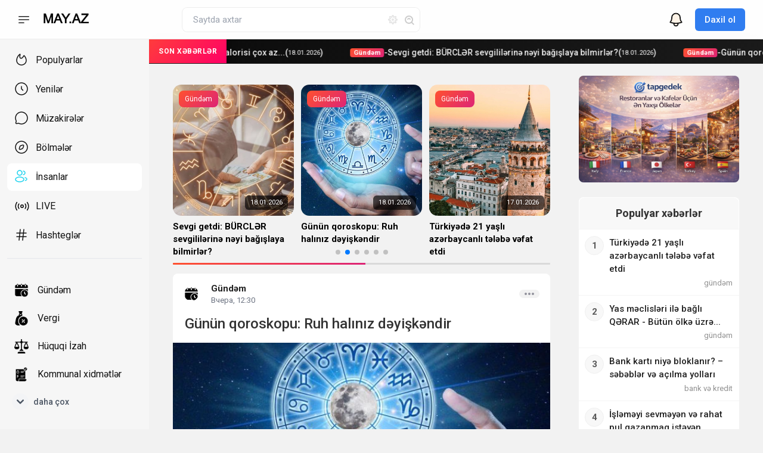

--- FILE ---
content_type: text/html; charset=utf-8
request_url: https://may.az/index.php?do=users&cstart=3
body_size: 22388
content:
<!DOCTYPE html>
<html lang="ru">

<head> <title>May.Az - Dünyada baş verənləri bizimlə izləyin! » Страница 3</title>
<meta charset="utf-8">
<meta name="description" content="İşçilərin iş yerinin və orta əmək haqqının saxlandığı hallara dəyişiklik edilib. BAKU.WS trend-ə istinadən xəbər verir ki, bu, Prezident İlham Əliyevin təsdiqlədiyi Əmək Məcəlləsində dəyişiklik edilməsi barədə Qanunda öz əksini tapıb. Daha əvvəl hərbi mükəlləfiyyətlə bağlı vəzifələrin yerinə">
<meta name="keywords" content="hərbi, yerinə, yetirilməsi, xüsusi, etdiyi, dəyişiklik, mükəlləfiyyətlə, bağlı, vəzifələrin, digər, tədbirlərdə, iştirak, etdikdə, habelə, nəqliyyat, vəzifəsinin, əlaqədar, olunduqda, işçinin, haqqı">
<meta name="generator" content="DataLife Engine (https://dle-news.ru)">
<link rel="alternate" type="application/rss+xml" title="May.Az - Dünyada baş verənləri bizimlə izləyin! RSS" href="https://may.az/rss.xml">
<link rel="alternate" type="application/rss+xml" title="May.Az - Dünyada baş verənləri bizimlə izləyin! RSS Dzen" href="https://may.az/rssdzen.xml">
<link rel="preconnect" href="https://may.az/" fetchpriority="high">
<meta property="twitter:card" content="summary">
<meta property="twitter:title" content="May.Az - Dünyada baş verənləri bizimlə izləyin! » Страница 3">
<meta property="twitter:description" content="İşçilərin iş yerinin və orta əmək haqqının saxlandığı hallara dəyişiklik edilib. BAKU.WS trend-ə istinadən xəbər verir ki, bu, Prezident İlham Əliyevin təsdiqlədiyi Əmək Məcəlləsində dəyişiklik edilməsi barədə Qanunda öz əksini tapıb. Daha əvvəl hərbi mükəlləfiyyətlə bağlı vəzifələrin yerinə">
<meta property="og:type" content="article">
<meta property="og:site_name" content="May.Az - Dünyada baş verənləri bizimlə izləyin!">
<meta property="og:title" content="May.Az - Dünyada baş verənləri bizimlə izləyin! » Страница 3">
<meta property="og:description" content="İşçilərin iş yerinin və orta əmək haqqının saxlandığı hallara dəyişiklik edilib. BAKU.WS trend-ə istinadən xəbər verir ki, bu, Prezident İlham Əliyevin təsdiqlədiyi Əmək Məcəlləsində dəyişiklik edilməsi barədə Qanunda öz əksini tapıb. Daha əvvəl hərbi mükəlləfiyyətlə bağlı vəzifələrin yerinə">

<script src="/public/js/jquery3.js?v=e801d"></script>
<script src="/public/js/jqueryui.js?v=e801d" defer></script>
<script src="/public/js/dle_js.js?v=e801d" defer></script>
	<meta name="HandheldFriendly" content="true">
	<meta name="format-detection" content="telephone=no">
	<meta name="viewport" content="initial-scale=1.0, maximum-scale=1.0, width=device-width">
	<meta name="apple-mobile-web-app-capable" content="yes">
	<meta name="apple-mobile-web-app-status-bar-style" content="default">
	<link rel="shortcut icon" href="/templates/Next/images/logo_mobile.png">
	<link rel="apple-touch-icon" href="/templates/Next/images/logo_mobile.png">
	<link rel="apple-touch-icon" sizes="76x76" href="/templates/Next/images/logo_mobile.png">
	<link rel="apple-touch-icon" sizes="120x120" href="/templates/Next/images/logo_mobile.png">
	<link rel="apple-touch-icon" sizes="152x152" href="/templates/Next/images/logo_mobile.png">
	<link rel="stylesheet" href="/templates/Next/css/engine.css">
	<link rel="stylesheet" href="/templates/Next/css/styles.css">
	<!-- CSS
    ================================================== -->
	<link rel="stylesheet" href="/templates/Next/css/next.css">
	<link rel="stylesheet" href="/templates/Next/css/uikit.css">
<link rel="stylesheet" href="https://cdn.jsdelivr.net/npm/swiper@10/swiper-bundle.min.css">
<script src="https://cdn.jsdelivr.net/npm/swiper@10/swiper-bundle.min.js"></script>
	<script src="https://cdn.tailwindcss.com/"></script>
<script async src="https://pagead2.googlesyndication.com/pagead/js/adsbygoogle.js?client=ca-pub-6089387493849836" crossorigin="anonymous"></script>	
</head>

<body>
	<div id="wrapper">
		<!-- Header - (шапка сайта) -->
		<header>
			<div class="header_wrap">
				<div class="header_inner mcontainer">
					<div class="left_side"> 
					<span class="slide_menu" uk-toggle="target: #wrapper; cls:is-collapse is-active">
                            <svg xmlns="http://www.w3.org/2000/svg" fill="none" viewBox="0 0 24 24" stroke-width="1.5" stroke="currentColor">
                                   <path stroke-linecap="round" stroke-linejoin="round" d="M3.75 6.75h16.5M3.75 12h16.5m-16.5 5.25H12" />
                            </svg>
</span>
                        <div id="logo">
                            <a href="/"> 
                                <img src="/templates/Next/images/logo.png">
                                <img src="/templates/Next/images/logo.png" class="logo_mobile" alt="">
                            </a>
                        </div> 
					</div> 
					<!-- Mobil axtarış -->
<div class="header-search-icon" uk-toggle="target: #wrapper ; cls: show-searchbox"> 
	<svg class="icon icon-search"><use xlink:href="#icon-search"></use></svg>
</div>

<!-- Axtarış -->
<form method="post" class="header_search">
	<div class="h_search">
		<input class="form-control" id="story" name="story" placeholder="Saytda axtar" type="search">

		<button class="btn h_search_btn" type="submit" title="Sürətli axtarış">
			<svg class="icon icon-search"><use xlink:href="#icon-search"></use></svg>
			<span class="title_hide">Axtar</span>
		</button>

		<a class="h_search_adv" href="/index.php?do=search&amp;mode=advanced" title="Ətraflı axtarış">
			<svg class="icon icon-set"><use xlink:href="#icon-set"></use></svg>
			<span class="title_hide">Ətraflı axtarış</span>
		</a>
	</div>

	<input type="hidden" name="do" value="search">
	<input type="hidden" name="subaction" value="search">
</form>
<!-- / Axtarış -->

					

					<div class="right_side"> <div class="header_widgets">
    








 <!-- Модальное окно уведомления -->
  
<div id="modal-close-not" uk-modal>
<div class="uk-modal-dialog uk-modal-body rounded-lg shadow">	 
<button type="button" class="uk-modal-close-default absolute top-2.5 right-2.5 text-gray-400 bg-transparent hover:bg-gray-200 hover:text-gray-900 rounded-lg text-sm w-8 h-8 ml-auto inline-flex justify-center items-center" data-modal-hide="authentication-modal">
<svg class="w-3 h-3" aria-hidden="true" xmlns="http://www.w3.org/2000/svg" fill="none" viewBox="0 0 14 14">
<path stroke="currentColor" stroke-linecap="round" stroke-linejoin="round" stroke-width="2" d="m1 1 6 6m0 0 6 6M7 7l6-6M7 7l-6 6"/>
</svg>
<span class="sr-only">Закрыть окно</span>
</button>
  <!-- Место уведомление -->
    
        <h1 class="text-4xl font-bold text-gray-800 mb-8">Уведомления</h1>
        <p class="text-gray-600 mb-6">
		Авторизуйтесь или зарегистрируйтесь, чтобы оценивать материалы, создавать записи и писать комментарии.
		</p>
        <a href="#"  uk-toggle="target: #modal-close-default" class="inline-block py-3 px-6 bg-blue-500 hover:bg-blue-600 text-white rounded-lg font-semibold hover:text-white">Авторизоваться</a>
 
  <!///-- Место уведомление -->  
</div>
</div>


 <!-- Модальное окно входа -->
  
 <div id="modal-close-default" uk-modal>
      <div class="uk-modal-dialog uk-modal-body rounded-lg shadow">

<button type="button" class="uk-modal-close-default absolute top-2.5 right-2.5 text-gray-400 bg-transparent hover:bg-gray-200 hover:text-gray-900 rounded-lg text-sm w-8 h-8 ml-auto inline-flex justify-center items-center" data-modal-hide="authentication-modal">
<svg class="w-3 h-3" aria-hidden="true" xmlns="http://www.w3.org/2000/svg" fill="none" viewBox="0 0 14 14">
<path stroke="currentColor" stroke-linecap="round" stroke-linejoin="round" stroke-width="2" d="m1 1 6 6m0 0 6 6M7 7l6-6M7 7l-6 6"/>
</svg>
<span class="sr-only">Bağla</span>
</button>
 <div class="text-center">
          <h2 class=" mb-4 text-2xl font-bold text-gray-800">Sayta daxil ol</h2>
         </div>

<form method="post">
<div class="flex  flex-wrap mb-4   gap-1 sm:gap-x-3"> 
       
	    
		<a href="https://accounts.google.com/o/oauth2/auth?client_id=&amp;redirect_uri=https%3A%2F%2Fmay.az%2Findex.php%3Fdo%3Dauth-social%26provider%3Dgoogle&amp;scope=https%3A%2F%2Fwww.googleapis.com%2Fauth%2Fuserinfo.email+https%3A%2F%2Fwww.googleapis.com%2Fauth%2Fuserinfo.profile&amp;state=c050b963241dce1b3d8552a02ae5c081&amp;response_type=code" target="_blank" class="h-12 bg-white flex items-center text-gray-700 justify-center gap-x-3 text-sm sm:text-base rounded-lg hover:bg-gray-100 duration-300 transition-colors border px-8 py-3 grow">
            <svg width="26" height="26" viewBox="0 0 24 24" fill="none" xmlns="http://www.w3.org/2000/svg">
            <g clip-path="url(#clip0_3033_94454)">
            <path d="M23.766 12.2764C23.766 11.4607 23.6999 10.6406 23.5588 9.83807H12.24V14.4591H18.7217C18.4528 15.9494 17.5885 17.2678 16.323 18.1056V21.1039H20.19C22.4608 19.0139 23.766 15.9274 23.766 12.2764Z" fill="#4285F4"/>
            <path d="M12.2401 24.0008C15.4766 24.0008 18.2059 22.9382 20.1945 21.1039L16.3276 18.1055C15.2517 18.8375 13.8627 19.252 12.2445 19.252C9.11388 19.252 6.45946 17.1399 5.50705 14.3003H1.5166V17.3912C3.55371 21.4434 7.7029 24.0008 12.2401 24.0008Z" fill="#34A853"/>
            <path d="M5.50253 14.3003C4.99987 12.8099 4.99987 11.1961 5.50253 9.70575V6.61481H1.51649C-0.18551 10.0056 -0.18551 14.0004 1.51649 17.3912L5.50253 14.3003Z" fill="#FBBC04"/>
            <path d="M12.2401 4.74966C13.9509 4.7232 15.6044 5.36697 16.8434 6.54867L20.2695 3.12262C18.1001 1.0855 15.2208 -0.034466 12.2401 0.000808666C7.7029 0.000808666 3.55371 2.55822 1.5166 6.61481L5.50264 9.70575C6.45064 6.86173 9.10947 4.74966 12.2401 4.74966Z" fill="#EA4335"/>
            </g>
            <defs>
            <clipPath id="clip0_3033_94454">
            <rect width="24" height="24" fill="white"/>
            </clipPath>
            </defs>
            </svg>
	    </a>
		
         
        
		<a href="https://oauth.yandex.ru/authorize?client_id=&amp;redirect_uri=https%3A%2F%2Fmay.az%2Findex.php%3Fdo%3Dauth-social%26provider%3Dyandex&amp;state=c050b963241dce1b3d8552a02ae5c081&amp;response_type=code" target="_blank" class="h-12 bg-white flex items-center text-gray-700 justify-center gap-x-3 text-sm sm:text-base rounded-lg hover:bg-gray-100 duration-300 transition-colors border px-8 py-3 grow">
            <svg width="32" height="32" viewBox="0 0 25 25" fill="none" xmlns="http://www.w3.org/2000/svg">
            <path d="M2.04 12c0-5.523 4.476-10 10-10 5.522 0 10 4.477 10 10s-4.478 10-10 10c-5.524 0-10-4.477-10-10z" fill="#FC3F1D"/>
            <path d="M13.32 7.666h-.924c-1.694 0-2.585.858-2.585 2.123 0 1.43.616 2.1 1.881 2.959l1.045.704-3.003 4.487H7.49l2.695-4.014c-1.55-1.111-2.42-2.19-2.42-4.015 0-2.288 1.595-3.85 4.62-3.85h3.003v11.868H13.32V7.666z" fill="#fff"/>
            </svg>
        	</a>
	    
     
	    
		<a href="https://id.vk.ru/authorize?client_id=5464499&amp;redirect_uri=https%3A%2F%2Fmay.az%2Findex.php%3Fdo%3Dauth-social%26provider%3Dvk&amp;scope=email&amp;state=c050b963241dce1b3d8552a02ae5c081&amp;response_type=code&amp;code_challenge=oP8v8ZAcnMFkKp91uGYy-Uleos_ewLqykTWWpZvqaCA&amp;code_challenge_method=S256" target="_blank" class="h-12 bg-white flex items-center text-gray-700 justify-center gap-x-3 text-sm sm:text-base rounded-lg hover:bg-gray-100 duration-300 transition-colors border px-8 py-3 grow">
            <svg width="27" height="26" viewBox="0 0 101 100" fill="none" xmlns="http://www.w3.org/2000/svg">
            <g clip-path="url(#clip0_2_40)">
            <path d="M0.5 48C0.5 25.3726 0.5 14.0589 7.52944 7.02944C14.5589 0 25.8726 0 48.5 0H52.5C75.1274 0 86.4411 0 93.4706 7.02944C100.5 14.0589 100.5 25.3726 100.5 48V52C100.5 74.6274 100.5 85.9411 93.4706 92.9706C86.4411 100 75.1274 100 52.5 100H48.5C25.8726 100 14.5589 100 7.52944 92.9706C0.5 85.9411 0.5 74.6274 0.5 52V48Z" fill="#0077FF"/>
            <path d="M53.7085 72.042C30.9168 72.042 17.9169 56.417 17.3752 30.417H28.7919C29.1669 49.5003 37.5834 57.5836 44.25 59.2503V30.417H55.0004V46.8752C61.5837 46.1669 68.4995 38.667 70.8329 30.417H81.5832C79.7915 40.5837 72.2915 48.0836 66.9582 51.1669C72.2915 53.6669 80.8336 60.2086 84.0836 72.042H72.2499C69.7082 64.1253 63.3754 58.0003 55.0004 57.1669V72.042H53.7085Z" fill="white"/>
            </g>
            <defs>
            <clipPath id="clip0_2_40">
            <rect width="100" height="100" fill="white" transform="translate(0.5)"/>
            </clipPath>
            </defs>
            </svg>
        </a>
		
      
	    
	    <a href="https://www.facebook.com/dialog/oauth?client_id=&amp;redirect_uri=https%3A%2F%2Fmay.az%2Findex.php%3Fdo%3Dauth-social%26provider%3Dfc&amp;scope=public_profile%2Cemail&amp;display=popup&amp;state=c050b963241dce1b3d8552a02ae5c081&amp;response_type=code" target="_blank" class="h-12 bg-white flex items-center text-gray-700 justify-center gap-x-3 text-sm sm:text-base rounded-lg hover:bg-gray-100 duration-300 transition-colors border px-8 py-3 grow">
			<svg xmlns="http://www.w3.org/2000/svg" width="32" height="32" viewBox="0 0 48 48">
            <path fill="#3F51B5" d="M42,37c0,2.762-2.238,5-5,5H11c-2.761,0-5-2.238-5-5V11c0-2.762,2.239-5,5-5h26c2.762,0,5,2.238,5,5V37z"></path><path fill="#FFF" d="M34.368,25H31v13h-5V25h-3v-4h3v-2.41c0.002-3.508,1.459-5.59,5.592-5.59H35v4h-2.287C31.104,17,31,17.6,31,18.723V21h4L34.368,25z"></path>
            </svg>
		</a>
		

        
        <a href="https://connect.ok.ru/oauth/authorize?client_id=&amp;redirect_uri=https%3A%2F%2Fmay.az%2Findex.php%3Fdo%3Dauth-social%26provider%3Dod&amp;scope=VALUABLE_ACCESS%3BGET_EMAIL&amp;state=c050b963241dce1b3d8552a02ae5c081&amp;response_type=code" target="_blank" class="h-12 bg-white flex items-center text-gray-700 justify-center gap-x-3 text-sm sm:text-base rounded-lg hover:bg-gray-100 duration-300 transition-colors border px-8 py-3 grow">
		     <svg xmlns="http://www.w3.org/2000/svg" width="32" height="32" viewBox="0 0 48 48">
             <path fill="#FF9800" d="M42,37c0,2.8-2.2,5-5,5H11c-2.8,0-5-2.2-5-5V11c0-2.8,2.2-5,5-5h26c2.8,0,5,2.2,5,5V37z"></path><path fill="#FFF" d="M26.9,30.4c1.5-0.3,2.9-0.9,4.1-1.7c1-0.6,1.3-1.9,0.7-2.9c-0.6-1-1.9-1.3-2.9-0.7c-2.9,1.8-6.7,1.8-9.6,0c-1-0.6-2.3-0.3-2.9,0.7c-0.6,1-0.3,2.3,0.7,2.9c1.3,0.8,2.7,1.4,4.1,1.7l-4,4c-0.8,0.8-0.8,2.1,0,3c0.4,0.4,0.9,0.6,1.5,0.6c0.5,0,1.1-0.2,1.5-0.6l3.9-3.9l3.9,3.9c0.8,0.8,2.1,0.8,3,0c0.8-0.8,0.8-2.1,0-3C30.9,34.4,26.9,30.4,26.9,30.4z M24,10c-3.9,0-7,3.1-7,7c0,3.9,3.1,7,7,7c3.9,0,7-3.1,7-7C31,13.1,27.9,10,24,10z M24,20c-1.7,0-3-1.3-3-3c0-1.7,1.3-3,3-3c1.7,0,3,1.3,3,3C27,18.7,25.7,20,24,20z"></path>
             </svg>
		</a>
		
				
		
		<a href="https://oauth.mail.ru/login?client_id=&amp;redirect_uri=https%3A%2F%2Fmay.az%2Findex.php%3Fdo%3Dauth-social%26provider%3Dmailru&amp;scope=userinfo&amp;state=c050b963241dce1b3d8552a02ae5c081&amp;response_type=code" target="_blank" class="h-12 bg-white flex items-center text-gray-700 justify-center gap-x-3 text-sm sm:text-base rounded-lg hover:bg-gray-100 duration-300 transition-colors border px-8 py-3 grow">
			<svg xmlns="http://www.w3.org/2000/svg" width="24" height="24" viewBox="0 0 32 32">
			<path d="M5.222,0H26.779A5.221,5.221,0,0,1,32,5.221V26.778A5.222,5.222,0,0,1,26.778,32H5.221A5.221,5.221,0,0,1,0,26.779V5.222A5.222,5.222,0,0,1,5.222,0Z" style="fill:#005ff9"/><path d="M19.009,16A3.009,3.009,0,1,1,16,12.991,3.013,3.013,0,0,1,19.009,16ZM16,6a10,10,0,1,0,5.635,18.268l.029-.02-1.348-1.567-.022.015a7.961,7.961,0,1,1,3.472-4.983,1.487,1.487,0,0,1-1.517,1.307,1.281,1.281,0,0,1-1.189-1.385V16a5.068,5.068,0,1,0-1.475,3.566,3.247,3.247,0,0,0,2.5,1.494c.089.008.18.011.27.011a3.374,3.374,0,0,0,2.03-.685,3.77,3.77,0,0,0,1.295-1.9c.039-.128.112-.421.113-.422v-.011A8.833,8.833,0,0,0,26,16,10.016,10.016,0,0,0,16,6" style="fill:#ff9e00"/>
			</svg>
		</a>
						

</div>
				
		<ul class="login_form">
				<li>
					<label for="login_name">Логин:</label>
					<input placeholder="Логин:" type="text" name="login_name" id="login_name">
					<svg  class="icon icon-login" xmlns="http://www.w3.org/2000/svg" viewBox="0 0 24 24" fill="none">
                    <circle cx="12" cy="6" r="4" fill="#1C274C"/>
                    <path opacity="0.5" d="M20 17.5C20 19.9853 20 22 12 22C4 22 4 19.9853 4 17.5C4 15.0147 7.58172 13 12 13C16.4183 13 20 15.0147 20 17.5Z" fill="#1C274C"/>
                    </svg>	
				</li>
				<li class="login_input-btn">
					<label for="login_password">Şifrə</label>
					<input placeholder="Şifrə:" type="password" name="login_password" id="login_password">
					<svg class="icon icon-pass" xmlns="http://www.w3.org/2000/svg" viewBox="0 0 24 24" fill="none">
				    <path opacity="0.5" d="M2 16C2 13.1716 2 11.7574 2.87868 10.8787C3.75736 10 5.17157 10 8 10H16C18.8284 10 20.2426 10 21.1213 10.8787C22 11.7574 22 13.1716 22 16C22 18.8284 22 20.2426 21.1213 21.1213C20.2426 22 18.8284 22 16 22H8C5.17157 22 3.75736 22 2.87868 21.1213C2 20.2426 2 18.8284 2 16Z" fill="#1C274C"/>
                    <path d="M12 18C13.1046 18 14 17.1046 14 16C14 14.8954 13.1046 14 12 14C10.8954 14 10 14.8954 10 16C10 17.1046 10.8954 18 12 18Z" fill="#1C274C"/>
                    <path d="M6.75 8C6.75 5.10051 9.10051 2.75 12 2.75C14.4453 2.75 16.5018 4.42242 17.0846 6.68694C17.1879 7.08808 17.5968 7.32957 17.9979 7.22633C18.3991 7.12308 18.6405 6.7142 18.5373 6.31306C17.788 3.4019 15.1463 1.25 12 1.25C8.27208 1.25 5.25 4.27208 5.25 8V10.0546C5.68651 10.022 6.18264 10.0089 6.75 10.0036V8Z" fill="#1C274C"/>
                    </svg>
					
				  <button class="btn" onclick="submit();" type="submit" title="Daxil ol">
						<svg class="icon icon-right">
						<path fill-rule="evenodd" clip-rule="evenodd" d="M13.4697 5.46967C13.7626 5.17678 14.2374 5.17678 14.5303 5.46967L20.5303 11.4697C20.8232 11.7626 20.8232 12.2374 20.5303 12.5303L14.5303 18.5303C14.2374 18.8232 13.7626 18.8232 13.4697 18.5303C13.1768 18.2374 13.1768 17.7626 13.4697 17.4697L18.1893 12.75H4C3.58579 12.75 3.25 12.4142 3.25 12C3.25 11.5858 3.58579 11.25 4 11.25H18.1893L13.4697 6.53033C13.1768 6.23744 13.1768 5.76256 13.4697 5.46967Z" fill="#1C274C"/>
                        </svg>
					<span class="title_hide">Daxil ol</span>
				  </button>
				</li>
		</ul>
			<input name="login" type="hidden" id="login" value="submit">
			
			<div class="login_form__foot text-base text-gray-700">
				<a class="right hover:text-[#037fff]" href="/index.php?do=register"><b>Qeydiyyat</b></a>
				<a class="hover:text-[#037fff]" href="/index.php?do=lostpassword">Şifrəni unutmusan?</a>
			</div>
</form>

</div>
</div>
									 
									 
									 
                              <!-- КНОПКИ ДЛЯ НЕАВТОРИЗОВАННЫХ В ШАПКЕ -->										 
							
 <!-- Кнопка Уведомления -->							
                
            <a href="#" class="is_icon not_p" uk-toggle="target: #modal-close-not">
              <svg xmlns="http://www.w3.org/2000/svg" fill="none" viewBox="0 0 24 24" stroke-width="1.6" stroke="currentColor" class="w-8 h-8">
                <path stroke-linecap="round" stroke-linejoin="round" d="M14.857 17.082a23.848 23.848 0 005.454-1.31A8.967 8.967 0 0118 9.75v-.7V9A6 6 0 006 9v.75a8.967 8.967 0 01-2.312 6.022c1.733.64 3.56 1.085 5.455 1.31m5.714 0a24.255 24.255 0 01-5.714 0m5.714 0a3 3 0 11-5.714 0" />
              </svg>
            </a>

 <!-- Кнопка Войти -->
 
        <button class="bg-[#307df0] hover:bg-[#2664bf] active:bg-[#2a6dd1] text-white ml-3 inline-flex items-center px-4 py-2 text-[15px] font-medium rounded-md" 
		
		type="button" uk-toggle="target: #modal-close-default">
          <span>Daxil ol</span>
        </button>
          




</div> </div>
				</div>
			</div>
		</header>


		<!-- SIDE_NENU - (вертикальное меню слева) -->
		<div class="sidebar">
			<div class="sidebar_inner" data-simplebar> 
			<ul class="side_navigation">
                        <li ><a href="/popular.html"> 
                        <svg fill="currentColor"  xmlns="http://www.w3.org/2000/svg" >
						<path fill-rule="evenodd" clip-rule="evenodd" d="M8.88692 4.29067C6.9373 6.1337 4.75 9.30827 4.75 13.504C4.75 17.1845 7.94921 20.25 12 20.25C16.0508 20.25 19.25 17.1845 19.25 13.504C19.25 10.2368 17.571 7.61506 16.2748 6.22564C15.8821 7.05683 15.3158 8.02557 14.6004 8.82749C13.823 9.69893 12.7657 10.4863 11.4773 10.5057C10.6041 10.6042 9.51304 10.2586 8.92606 9.04898C8.42964 8.02598 8.35251 6.49242 8.88692 4.29067ZM10.0973 2.48174C10.5013 2.7761 10.7142 3.31074 10.555 3.85809C9.81189 6.41339 9.96504 7.75422 10.2756 8.39413C10.5457 8.95089 10.9793 9.05949 11.3291 9.01267L11.3786 9.00604H11.4286C12.1073 9.00604 12.806 8.58561 13.4811 7.82892C14.143 7.08691 14.681 6.13116 15.0352 5.32966C15.3609 4.59278 16.3992 4.22569 17.0905 4.91217C18.5794 6.3908 20.75 9.49532 20.75 13.504C20.75 18.1034 16.7858 21.75 12 21.75C7.21423 21.75 3.25 18.1034 3.25 13.504C3.25 8.20875 6.32627 4.40864 8.61092 2.53539C9.08007 2.15071 9.67925 2.17718 10.0973 2.48174Z"/>
                        </svg>
                        
						<span> Populyarlar </span> </a> 
                    </li>
                    
					<li ><a href="/index.php?do=lastnews"> 
                        <svg fill="currentColor"  xmlns="http://www.w3.org/2000/svg">
						<path fill-rule="evenodd" clip-rule="evenodd" d="M12 2.75C6.89137 2.75 2.75 6.89137 2.75 12C2.75 17.1086 6.89137 21.25 12 21.25C17.1086 21.25 21.25 17.1086 21.25 12C21.25 6.89137 17.1086 2.75 12 2.75ZM1.25 12C1.25 6.06294 6.06294 1.25 12 1.25C17.9371 1.25 22.75 6.06294 22.75 12C22.75 17.9371 17.9371 22.75 12 22.75C6.06294 22.75 1.25 17.9371 1.25 12ZM12 7.25C12.4142 7.25 12.75 7.58579 12.75 8V11.6893L15.0303 13.9697C15.3232 14.2626 15.3232 14.7374 15.0303 15.0303C14.7374 15.3232 14.2626 15.3232 13.9697 15.0303L11.4697 12.5303C11.329 12.3897 11.25 12.1989 11.25 12V8C11.25 7.58579 11.5858 7.25 12 7.25Z"/>
                        </svg>
                       
					   <span> Yenilər </span> </a> 
                    </li>
                    
					<li ><a href="/index.php?do=lastcomments">
                        <svg fill="currentColor"  xmlns="http://www.w3.org/2000/svg">
                        <path fill-rule="evenodd" clip-rule="evenodd" d="M22.75 12C22.75 6.06294 17.9371 1.25 12 1.25C6.06294 1.25 1.25 6.06294 1.25 12C1.25 13.7183 1.65371 15.3445 2.37213 16.7869C2.47933 17.0021 2.50208 17.2219 2.4526 17.4068L1.857 19.6328C1.44927 21.1566 2.84337 22.5507 4.3672 22.143L6.59324 21.5474C6.77814 21.4979 6.99791 21.5207 7.21315 21.6279C8.65553 22.3463 10.2817 22.75 12 22.75C17.9371 22.75 22.75 17.9371 22.75 12ZM12 2.75C17.1086 2.75 21.25 6.89137 21.25 12C21.25 17.1086 17.1086 21.25 12 21.25C10.5189 21.25 9.12121 20.9025 7.88191 20.2852C7.38451 20.0375 6.78973 19.9421 6.20553 20.0984L3.97949 20.694C3.57066 20.8034 3.19663 20.4293 3.30602 20.0205L3.90163 17.7945C4.05794 17.2103 3.96254 16.6155 3.7148 16.1181C3.09752 14.8788 2.75 13.4811 2.75 12C2.75 6.89137 6.89137 2.75 12 2.75Z"/>
                        </svg>
                        
						<span> Müzakirələr</span> </a> 
                    </li> 
                    
					<li ><a href="/categories.html"> 
                        <svg fill="currentColor"  xmlns="http://www.w3.org/2000/svg" >
						<path fill-rule="evenodd" clip-rule="evenodd" d="M12 2.75C6.89137 2.75 2.75 6.89137 2.75 12C2.75 17.1086 6.89137 21.25 12 21.25C17.1086 21.25 21.25 17.1086 21.25 12C21.25 6.89137 17.1086 2.75 12 2.75ZM1.25 12C1.25 6.06294 6.06294 1.25 12 1.25C17.9371 1.25 22.75 6.06294 22.75 12C22.75 17.9371 17.9371 22.75 12 22.75C6.06294 22.75 1.25 17.9371 1.25 12ZM13.8489 9.18125C13.244 9.34164 12.4287 9.66626 11.2543 10.136C10.7129 10.3526 10.6121 10.4036 10.538 10.4686C10.5134 10.4902 10.4902 10.5134 10.4686 10.538C10.4036 10.6121 10.3526 10.7129 10.136 11.2543C9.66626 12.4287 9.34164 13.244 9.18125 13.8489C9.01425 14.4789 9.0961 14.6399 9.12239 14.6786C9.17553 14.7568 9.24298 14.8242 9.32118 14.8774C9.35986 14.9037 9.52089 14.9855 10.1508 14.8185C10.7558 14.6581 11.571 14.3335 12.7454 13.8637C13.2868 13.6472 13.3876 13.5961 13.4617 13.5311L13.9562 14.095L13.4617 13.5311C13.4864 13.5095 13.5095 13.4864 13.5311 13.4617L14.095 13.9562L13.5311 13.4617C13.5961 13.3876 13.6472 13.2868 13.8637 12.7454C14.3335 11.571 14.6581 10.7558 14.8185 10.1508C14.9855 9.52089 14.9037 9.35986 14.8774 9.32118C14.8242 9.24298 14.7568 9.17553 14.6786 9.12239C14.6399 9.0961 14.4789 9.01425 13.8489 9.18125ZM13.4646 7.73134C14.1544 7.54845 14.9007 7.45976 15.5217 7.88173C15.7563 8.04115 15.9586 8.2435 16.118 8.47811C16.54 9.09908 16.4513 9.84532 16.2684 10.5352C16.0817 11.2394 15.7215 12.14 15.2766 13.2522L15.2565 13.3025C15.2452 13.3307 15.234 13.3586 15.223 13.3864C15.0598 13.7958 14.9155 14.1582 14.6589 14.4507C14.5941 14.5246 14.5246 14.5941 14.4507 14.6589C14.1582 14.9155 13.7958 15.0598 13.3864 15.223C13.3587 15.234 13.3307 15.2452 13.3025 15.2564L13.024 14.5601L13.3025 15.2565L13.2522 15.2766C12.14 15.7215 11.2394 16.0817 10.5352 16.2684C9.84532 16.4513 9.09908 16.54 8.47811 16.118L8.89964 15.4977L8.47811 16.118C8.2435 15.9586 8.04115 15.7563 7.88173 15.5217C7.45976 14.9007 7.54845 14.1544 7.73134 13.4646C7.91804 12.7603 8.27829 11.8597 8.72318 10.7476L8.74331 10.6973C8.75458 10.6691 8.76572 10.6411 8.77677 10.6134C8.93992 10.2039 9.08429 9.8416 9.34085 9.54904C9.40562 9.47517 9.47517 9.40562 9.54904 9.34085C9.8416 9.08429 10.2039 8.93992 10.6134 8.77677C10.6411 8.76572 10.6691 8.75458 10.6973 8.74331L10.7476 8.72318C11.8598 8.27828 12.7603 7.91804 13.4646 7.73134Z"/>
                        </svg>
					    
						<span> Bölmələr </span> </a> 
                    </li>
                    
					<li class="active"><a href="/index.php?do=users"> 
					    <svg fill="currentColor" class="text-[#22d3ee]" xmlns="http://www.w3.org/2000/svg">
						<path fill-rule="evenodd" clip-rule="evenodd" d="M9 1.25C6.37665 1.25 4.25 3.37665 4.25 6C4.25 8.62335 6.37665 10.75 9 10.75C11.6234 10.75 13.75 8.62335 13.75 6C13.75 3.37665 11.6234 1.25 9 1.25ZM5.75 6C5.75 4.20507 7.20507 2.75 9 2.75C10.7949 2.75 12.25 4.20507 12.25 6C12.25 7.79493 10.7949 9.25 9 9.25C7.20507 9.25 5.75 7.79493 5.75 6Z"/>
                        <path d="M15 2.25C14.5858 2.25 14.25 2.58579 14.25 3C14.25 3.41421 14.5858 3.75 15 3.75C16.2426 3.75 17.25 4.75736 17.25 6C17.25 7.24264 16.2426 8.25 15 8.25C14.5858 8.25 14.25 8.58579 14.25 9C14.25 9.41421 14.5858 9.75 15 9.75C17.0711 9.75 18.75 8.07107 18.75 6C18.75 3.92893 17.0711 2.25 15 2.25Z"/>
                        <path fill-rule="evenodd" clip-rule="evenodd" d="M3.67815 13.5204C5.07752 12.7208 6.96067 12.25 9 12.25C11.0393 12.25 12.9225 12.7208 14.3219 13.5204C15.7 14.3079 16.75 15.5101 16.75 17C16.75 18.4899 15.7 19.6921 14.3219 20.4796C12.9225 21.2792 11.0393 21.75 9 21.75C6.96067 21.75 5.07752 21.2792 3.67815 20.4796C2.3 19.6921 1.25 18.4899 1.25 17C1.25 15.5101 2.3 14.3079 3.67815 13.5204ZM4.42236 14.8228C3.26701 15.483 2.75 16.2807 2.75 17C2.75 17.7193 3.26701 18.517 4.42236 19.1772C5.55649 19.8253 7.17334 20.25 9 20.25C10.8267 20.25 12.4435 19.8253 13.5776 19.1772C14.733 18.517 15.25 17.7193 15.25 17C15.25 16.2807 14.733 15.483 13.5776 14.8228C12.4435 14.1747 10.8267 13.75 9 13.75C7.17334 13.75 5.55649 14.1747 4.42236 14.8228Z"/>
                        <path d="M18.1607 13.2674C17.7561 13.1787 17.3561 13.4347 17.2674 13.8393C17.1787 14.2439 17.4347 14.6439 17.8393 14.7326C18.6317 14.9064 19.2649 15.2048 19.6829 15.5468C20.1014 15.8892 20.25 16.2237 20.25 16.5C20.25 16.7507 20.1294 17.045 19.7969 17.3539C19.462 17.665 18.9475 17.9524 18.2838 18.1523C17.8871 18.2717 17.6624 18.69 17.7818 19.0867C17.9013 19.4833 18.3196 19.708 18.7162 19.5886C19.5388 19.3409 20.2743 18.9578 20.8178 18.4529C21.3637 17.9457 21.75 17.2786 21.75 16.5C21.75 15.6352 21.2758 14.912 20.6328 14.3859C19.9893 13.8593 19.1225 13.4783 18.1607 13.2674Z"/>
                        </svg>
					
				         <span> İnsanlar </span> </a> 
                    </li> 
					
<li >
  <a href="/live.html">
    <svg fill="currentColor"  xmlns="http://www.w3.org/2000/svg"><use xlink:href="/templates/Next/images/icons-v6.svg#radar"></use></svg>
    LIVE
  </a>
</li>				
				
 		
					<li  class="nav_tag"><a href="/tags/"> 
					    <svg fill="currentColor"  stroke="currentColor" width="26" height="26" fill="none"  stroke-width="1.5" stroke-linecap="round" stroke-linejoin="bevel" xmlns="http://www.w3.org/2000/svg" >
						<line x1="4" y1="9" x2="20" y2="9">
						</line><line x1="4" y1="15" x2="20" y2="15"></line><line x1="10" y1="3" x2="8" y2="21"></line><line x1="16" y1="3" x2="14" y2="21"></line>
						</svg>
					
				         <span> Hashteglər </span> </a> 
                    </li>                    
					
<ul>

	
 
			<div>
<ul>
                <li >
					<a href="https://may.az/gundem/" class="cat-list">
                       <img src="/uploads/icons/agenda.png" class="cat-icon">
                       <span>Gündəm</span>
                    </a>
			    </li>
				
				<li >
					<a href="https://may.az/vergi/" class="cat-list">
                       <img src="/uploads/icons/taxes.png" class="cat-icon">
                       <span>Vergi</span>
                    </a>
			    </li>
				
				<li >
					<a href="https://may.az/huquqi-izah/" class="cat-list">
                       <img src="/uploads/icons/balance.png" class="cat-icon">
                       <span>Hüquqi İzah</span>
                    </a>
			    </li>
				
				
				<li >
					<a href="https://may.az/kommunal-xidmetler/" class="cat-list">
                       <img src="/uploads/icons/pay.png" class="cat-icon">
                       <span>Kommunal xidmətlər</span>
                    </a>
			    </li>

                <li >
	                <a href="https://may.az/avtomobil/" id="more-veiw" hidden class="cat-list">
                       <img src="/uploads/icons/car.png" class="cat-icon">
                       <span>Avtomobil</span>
                    </a>
			    </li>

                <li >
	                <a href="https://may.az/dovlet-odenisleri/" id="more-veiw" hidden class="cat-list">
                       <img src="/uploads/icons/bank.png" class="cat-icon">
                       <span>Dövlət Ödənişləri</span>
                    </a>
			    </li>
					
                <li >
	                <a href="https://may.az/cerimeler/" id="more-veiw" hidden class="cat-list">
                       <img src="/uploads/icons/penalty.png" class="cat-icon">
                       <span>Cərimələr</span>
                    </a>
			    </li> 
				
</ul>
</div>					
					
                <a href="#" class="see-mover h-10 flex my-1 pl-2 rounded-xl text-gray-600 text-sm" uk-toggle="target: #more-veiw; animation: uk-animation-fade"> 
                    <span class="w-full flex items-center" id="more-veiw">
                        <svg class="  bg-gray-100 mr-2 p-0.5 rounded-full text-sm w-7" fill="currentColor" viewBox="0 0 20 20" xmlns="http://www.w3.org/2000/svg"><path fill-rule="evenodd" d="M5.293 7.293a1 1 0 011.414 0L10 10.586l3.293-3.293a1 1 0 111.414 1.414l-4 4a1 1 0 01-1.414 0l-4-4a1 1 0 010-1.414z" clip-rule="evenodd"></path></svg>
                        daha çox 
                    </span>
                    <span class="w-full flex items-center" id="more-veiw" hidden>
                        <svg  class="bg-gray-100 mr-2 p-0.5 rounded-full text-sm w-7"  fill="currentColor" viewBox="0 0 20 20" xmlns="http://www.w3.org/2000/svg"><path fill-rule="evenodd" d="M14.707 12.707a1 1 0 01-1.414 0L10 9.414l-3.293 3.293a1 1 0 01-1.414-1.414l4-4a1 1 0 011.414 0l4 4a1 1 0 010 1.414z" clip-rule="evenodd"></path></svg> 
                        daha az
                    </span>
                </a> 
 
			                <div class="footer-links">
                    <a href="/about.html">Haqqımızda</a>
                    <a href="/#">Kömək </a>
                    <a href="/rules.html">Qaydalar</a>
					<a href="/statistics.html">Statistika</a>
                    <a href="/index.php?do=feedback">Əlaqə</a>
                </div>
<!--LiveInternet counter--><a href="https://www.liveinternet.ru/click"
target="_blank"><img id="licnt6CCA" width="88" height="15" style="border:0" 
title="LiveInternet: bugün için ziyaretçilerin sayısı"
src="[data-uri]"
alt=""/></a><script>(function(d,s){d.getElementById("licnt6CCA").src=
"https://counter.yadro.ru/hit?t26.1;r"+escape(d.referrer)+
((typeof(s)=="undefined")?"":";s"+s.width+"*"+s.height+"*"+
(s.colorDepth?s.colorDepth:s.pixelDepth))+";u"+escape(d.URL)+
";h"+escape(d.title.substring(0,150))+";"+Math.random()})
(document,screen)</script><!--/LiveInternet-->
<script type="text/javascript" src="//mobtop.com/c/112311.js"></script><noscript><a href="//mobtop.com/in/112311"><img src="//mobtop.com/112311.gif" alt="MobTop - рейтинг мобильных сайтов"/></a></noscript> 
			</div>
			<!-- sidebar overly for mobile - (боковая панель для моб.) -->
			<div class="side_overly" uk-toggle="target: #wrapper ; cls: is-collapse is-active"></div>
		</div>
		<!-- / SIDE_NENU -->
		<!-- Main Contents - (Основной контент)-->
		<div class="main_content">

<div class="news-marquee">
  <div class="marquee-label blinking">SON XƏBƏRLƏR</div>

  <div class="marquee-wrapper">
    <div class="marquee-track">
      <span class="marquee-item">
  <a href="https://may.az/gundem/47953-krin-vzedicisi-hazrland-dad-eyni-kalorisi-cox-az.html">
    <span class="marquee-category">Gündəm</span> - 
    <span class="marquee-title">Şəkərin əvəzedicisi hazırlandı - Dadı eyni, kalorisi çox az...</span> 
    (<span class="marquee-date">18.01.2026</span>)
  </a>
</span><span class="marquee-item">
  <a href="https://may.az/gundem/47952-sevgi-getdi-burclr-sevgililrin-nyi-balaya-bilmirlr.html">
    <span class="marquee-category">Gündəm</span> - 
    <span class="marquee-title">Sevgi getdi: BÜRCLƏR sevgililərinə nəyi bağışlaya bilmirlər?</span> 
    (<span class="marquee-date">18.01.2026</span>)
  </a>
</span><span class="marquee-item">
  <a href="https://may.az/gundem/47950-gunun-qoroskopu-ruh-halnz-dyikndir.html">
    <span class="marquee-category">Gündəm</span> - 
    <span class="marquee-title">Günün qoroskopu: Ruh halınız dəyişkəndir</span> 
    (<span class="marquee-date">18.01.2026</span>)
  </a>
</span><span class="marquee-item">
  <a href="https://may.az/gundem/47941-turkiyd-21-yal-azrbaycanl-tlb-vfat-etdi.html">
    <span class="marquee-category">Gündəm</span> - 
    <span class="marquee-title">Türkiyədə 21 yaşlı azərbaycanlı tələbə vəfat etdi</span> 
    (<span class="marquee-date">17.01.2026</span>)
  </a>
</span><span class="marquee-item">
  <a href="https://may.az/gundem/47940-bu-hallarda-hrbi-vziflilrin-maalar-saxlanlacaq.html">
    <span class="marquee-category">Gündəm</span> - 
    <span class="marquee-title">Bu hallarda hərbi vəzifəlilərin maaşları saxlanılacaq</span> 
    (<span class="marquee-date">17.01.2026</span>)
  </a>
</span><span class="marquee-item">
  <a href="https://may.az/gundem/47938-kiv-tramp-administrasiyas-irandak-50-hdfin-koordinatlarn-ld-edib.html">
    <span class="marquee-category">Gündəm</span> - 
    <span class="marquee-title">KİV: Tramp Administrasiyası İrandakı 50 hədəfin koordinatlarını əldə edib</span> 
    (<span class="marquee-date">14.01.2026</span>)
  </a>
</span><span class="marquee-item">
  <a href="https://may.az/gundem/47930-yas-mclislri-il-bal-qrar-butun-olk-uzr.html">
    <span class="marquee-category">Gündəm</span> - 
    <span class="marquee-title">Yas məclisləri ilə bağlı QƏRAR - Bütün ölkə üzrə...</span> 
    (<span class="marquee-date">12.01.2026</span>)
  </a>
</span><span class="marquee-item">
  <a href="https://may.az/gundem/47918-mirasa-gor-atasn-baltaladi-adn-oluna-qoymudu.html">
    <span class="marquee-category">Gündəm</span> - 
    <span class="marquee-title">Mirasa görə atasını BALTALADI: adını oğluna qoymuşdu</span> 
    (<span class="marquee-date">11.01.2026</span>)
  </a>
</span><span class="marquee-item">
  <a href="https://may.az/gundem/47912-yanvarn-11-i-dunya-qoruqlar-v-milli-parklar-gunudur.html">
    <span class="marquee-category">Gündəm / Arxiv</span> - 
    <span class="marquee-title">Yanvarın 11-i Dünya Qoruqlar və Milli Parklar Günüdür</span> 
    (<span class="marquee-date">11.01.2026</span>)
  </a>
</span><span class="marquee-item">
  <a href="https://may.az/gundem/47911-qar-guclu-kulk-v-duman-muahid-olunur-faktiki-hava.html">
    <span class="marquee-category">Gündəm</span> - 
    <span class="marquee-title">Qar, güclü külək və duman müşahidə olunur - FAKTİKİ HAVA</span> 
    (<span class="marquee-date">11.01.2026</span>)
  </a>
</span>
    </div>
  </div>
</div>

			<div class="mcontainer"> 
			
				<div class="lg:flex lg:space-x-12">
					<div class="lg:w-2/3 flex-shirink-0 block">
						<div class="content_top"> 
						<!-- KATEQORİYALAR ÜÇÜN BAŞLIQ -->


<!-- LASTNEWS | DATE | ALLNEWS | LASTCOMMENTS | TAGS ÜÇÜN BAŞLIQ -->

 
						</div> 
<div class="news-slider swiper">
  <div class="swiper-wrapper">
    <div class="swiper-slide">
  <a href="https://may.az/gundem/47953-krin-vzedicisi-hazrland-dad-eyni-kalorisi-cox-az.html" class="slide-item">
    
    <div class="slide-img">
      <img src="https://32gun.az/photos/autocity/1768597946.1311546(2).jpg" alt="Şəkərin əvəzedicisi hazırlandı - Dadı eyni, kalorisi çox az...">
      
      <span class="slide-category">Gündəm</span>
      <span class="slide-date">18.01.2026</span>
    </div>

    <div class="slide-title">
      Şəkərin əvəzedicisi hazırlandı - Dadı eyni, kalorisi çox az...
    </div>

  </a>
</div><div class="swiper-slide">
  <a href="https://may.az/gundem/47952-sevgi-getdi-burclr-sevgililrin-nyi-balaya-bilmirlr.html" class="slide-item">
    
    <div class="slide-img">
      <img src="https://32gun.az/photos/autocity/1766945910.burc_maliye1732361006.jpg" alt="Sevgi getdi: BÜRCLƏR sevgililərinə nəyi bağışlaya bilmirlər?">
      
      <span class="slide-category">Gündəm</span>
      <span class="slide-date">18.01.2026</span>
    </div>

    <div class="slide-title">
      Sevgi getdi: BÜRCLƏR sevgililərinə nəyi bağışlaya bilmirlər?
    </div>

  </a>
</div><div class="swiper-slide">
  <a href="https://may.az/gundem/47950-gunun-qoroskopu-ruh-halnz-dyikndir.html" class="slide-item">
    
    <div class="slide-img">
      <img src="https://32gun.az/photos/autocity/1667414717.burc.jpg" alt="Günün qoroskopu: Ruh halınız dəyişkəndir">
      
      <span class="slide-category">Gündəm</span>
      <span class="slide-date">18.01.2026</span>
    </div>

    <div class="slide-title">
      Günün qoroskopu: Ruh halınız dəyişkəndir
    </div>

  </a>
</div><div class="swiper-slide">
  <a href="https://may.az/gundem/47941-turkiyd-21-yal-azrbaycanl-tlb-vfat-etdi.html" class="slide-item">
    
    <div class="slide-img">
      <img src="https://baku.ws/storage/photos/uploads/thumbs/large/2dzbraouQwZMvKT3XeZSacmNiR2rRws1GT1PBAtC.webp" alt="Türkiyədə 21 yaşlı azərbaycanlı tələbə vəfat etdi">
      
      <span class="slide-category">Gündəm</span>
      <span class="slide-date">17.01.2026</span>
    </div>

    <div class="slide-title">
      Türkiyədə 21 yaşlı azərbaycanlı tələbə vəfat etdi
    </div>

  </a>
</div><div class="swiper-slide">
  <a href="https://may.az/gundem/47940-bu-hallarda-hrbi-vziflilrin-maalar-saxlanlacaq.html" class="slide-item">
    
    <div class="slide-img">
      <img src="https://baku.ws/storage/photos/uploads/thumbs/large/6skBhMjLSnO1BE4cwn0C70kJwoKu2g5iLuc0stBh.webp" alt="Bu hallarda hərbi vəzifəlilərin maaşları saxlanılacaq">
      
      <span class="slide-category">Gündəm</span>
      <span class="slide-date">17.01.2026</span>
    </div>

    <div class="slide-title">
      Bu hallarda hərbi vəzifəlilərin maaşları saxlanılacaq
    </div>

  </a>
</div><div class="swiper-slide">
  <a href="https://may.az/gundem/47938-kiv-tramp-administrasiyas-irandak-50-hdfin-koordinatlarn-ld-edib.html" class="slide-item">
    
    <div class="slide-img">
      <img src="https://baku.ws/storage/photos/uploads/thumbs/large/oG1LQI5ot24ZhfpJm4KKiqj7GSK7WM8Y84y1JZVE.webp" alt="KİV: Tramp Administrasiyası İrandakı 50 hədəfin koordinatlarını əldə edib">
      
      <span class="slide-category">Gündəm</span>
      <span class="slide-date">14.01.2026</span>
    </div>

    <div class="slide-title">
      KİV: Tramp Administrasiyası İrandakı 50 hədəfin koordinatlarını əldə edib
    </div>

  </a>
</div>
  </div>

  <div class="swiper-pagination"></div>

  <div class="slider-progress">
    <span class="slider-progress-bar"></span>
  </div>
</div>
						
						<div class="stories"> 
						
<article class="box story">

<div class="card lg:mx-0 uk-animation-slide-bottom-small  mb-7 hover:shadow-sm ">
                
                            <!-- post header-->
                            <div class="flex justify-between items-center lg:p-4.5 p-3.5">
                                <div class="flex flex-1 items-center space-x-4">
                                    <div class="story-ring">
                                         <img src="/uploads/icons/agenda.png" class="cat-icon-img">
                                    </div>


								   <div class="flex-1  font-bold text-[15px] leading-[22px]">
                                        <span class="hover:text-black/[.72]">
										<a href="https://may.az/gundem/47950-gunun-qoroskopu-ruh-halnz-dyikndir.html"><a href="https://may.az/gundem/">Gündəm</a></a>
										</span>
										
										<div class="text-gray-500 flex items-center space-x-2 cursor-default font-normal text-[13px] leading-[18px]">
										<a href="https://may.az/2026/01/18/">Вчера, 12:30</a>
									    </div>
										
									</div>
                                </div>
                 
				 
				 
				 
				 
				

							   <div>
                                
								
								
								
								<div class="bg-[#f2f2f2] rounded-full h-3.5 flex items-center justify-center mr-1 cursor-pointer">
				<svg xmlns="http://www.w3.org/2000/svg" height="24px" viewBox="0 0 24 24" width="34px" fill="#92929D" class="hover:fill-[#131313]">
					<path d="M0 0h24v24H0V0z" fill="none" />
					<path
						d="M6 10c-1.1 0-2 .9-2 2s.9 2 2 2 2-.9 2-2-.9-2-2-2zm12 0c-1.1 0-2 .9-2 2s.9 2 2 2 2-.9 2-2-.9-2-2-2zm-6 0c-1.1 0-2 .9-2 2s.9 2 2 2 2-.9 2-2-.9-2-2-2z" />
				</svg>
			</div>
								
								
								
                                
								<div class="z-[999999] bg-white w-[170px] mx-auto p-2 mt-12 rounded-lg text-[#212121] hidden text-[15px] shadow-sm border border-[#525252/.5]" 
                                uk-drop="mode: hover;pos: bottom-right;animation: uk-animation-slide-bottom-small">
                                
                                    <ul class="space-y-1">
			
			
			<li class="flex items-center px-3 py-1.5 hover:bg-[#f2f2f2] hover:text-[#131313] rounded-md">
		
		
		
	<span class="ya-share2" data-size="m" data-limit="0" data-shape="round" data-more-button-type="long" data-popup-direction="auto" data-services="vkontakte,telegram"
 data-title="Günün qoroskopu: Ruh halınız dəyişkəndir" data-url="https://may.az/gundem/47950-gunun-qoroskopu-ruh-halnz-dyikndir.html"  data-description=""  data-image="" data-hashtags="">
</span>
<script src="https://yastatic.net/share2/share.js"></script>
		
			
		
			
			
			
			
			</li>
			
			
			
			
			
			
			<a href="javascript:AddComplaint('47950', 'news')">
			<li class="flex items-center px-3 py-1.5 hover:bg-[#f2f2f2] hover:text-[#131313] rounded-md">
			     Şikayət et
	        </li>
			</a>
			
			
                                    </ul>
                                
                                </div>
                                </div>
                            </div>
							
							<h2 class="p-5 pt-0 lg:text-2xl text-2xl font-medium mb-4 md:py-0 py-0 hover:text-black/[.6] line-clamp-3">
							<a href="https://may.az/gundem/47950-gunun-qoroskopu-ruh-halnz-dyikndir.html">Günün qoroskopu: Ruh halınız dəyişkəndir</a>
							</h2>
              
 
	   <!-- One thumb --> 
	<div class="h-56 mb-4 lg:h-80 overflow-hidden relative w-full"> 
	<a href="https://may.az/gundem/47950-gunun-qoroskopu-ruh-halnz-dyikndir.html">
	<img src="https://32gun.az/photos/autocity/1667414717.burc.jpg" class="w-full h-full absolute inset-0 object-cover">
	</a>
    </div>

	
    

    
	

							
							<div class="p-5 pt-0 pb-0 text-[17px] leading-[26px] line-clamp-4">
			 
			
		</div>
                            
                
                            <div class="p-4 space-y-3"> 
                                
                                <div class="flex space-x-3">
                                                                         															
											
											
						
                                           
										
										
										
										
										
										
								
                                  <div title="Комментариев: 0" class="flex items-center space-x-0.5">
									<a href="https://may.az/gundem/47950-gunun-qoroskopu-ruh-halnz-dyikndir.html#comment">
									<svg xmlns="http://www.w3.org/2000/svg" fill="none" viewBox="0 0 24 24" stroke-width="2.2" stroke="currentColor" 
									class="p-[4px] rounded-full w-[28px] h-[28px] stroke-[#131313] opacity-[.72] hover:opacity-[1] hover:bg-blue-100 hover:stroke-blue-600">
                                    <path stroke-linecap="round" stroke-linejoin="round" d="M12 20.25c4.97 0 9-3.694 9-8.25s-4.03-8.25-9-8.25S3 7.444 3 12c0 2.104.859 4.023 2.273 5.48.432.447.74 1.04.586 1.641a4.483 4.483 0 01-.923 1.785A5.969 5.969 0 006 21c1.282 0 2.47-.402 3.445-1.087.81.22 1.668.337 2.555.337z" />
                                    </svg>

                               </a>
							    
								   </div>
								
								
                                    <span class="flex items-center space-x-0.5 rounded-md">
                                      <svg xmlns="http://www.w3.org/2000/svg" class="p-[4px] rounded-full w-[28px] h-[28px] stroke-[#131313] opacity-[.72] hover:opacity-[1] hover:bg-blue-100 hover:stroke-blue-600" viewBox="0 0 24 24" stroke-width="2.2" stroke="currentColor" fill="none" stroke-linecap="round" stroke-linejoin="round"><path stroke="none" d="M0 0h24v24H0z" fill="none"/><path d="M10 12a2 2 0 1 0 4 0a2 2 0 0 0 -4 0" /><path d="M21 12c-2.4 4 -5.4 6 -9 6c-3.6 0 -6.6 -2 -9 -6c2.4 -4 5.4 -6 9 -6c3.6 0 6.6 2 9 6" /></svg>
                                    <span class="font-semibold text-xs text-[#30B03D]">6</span>
                                    </span>										
									<span class="flex items-center space-x-0.5 rounded-md">
										<img src="/uploads/fotos/foto_1.jpg" onclick="ShowProfile('Admin', 'https://may.az/user/Admin/', '0'); return false;" title="Автор: Admin"
										class="w-[18px] h-[18px] rounded-full cursor-pointer opacity-[.8] shadow-sm hover:opacity-[1]  ml-1">
                                   </span>
									
								
										
										
																																																												
										 
										
									
                                
                                </div>
                                
                
                            </div>
               
                        </div>
					
						</article>
                        
            
<article class="box story">

<div class="card lg:mx-0 uk-animation-slide-bottom-small  mb-7 hover:shadow-sm ">
                
                            <!-- post header-->
                            <div class="flex justify-between items-center lg:p-4.5 p-3.5">
                                <div class="flex flex-1 items-center space-x-4">
                                    <div class="story-ring">
                                         <img src="/uploads/icons/crisis-management.png" class="cat-icon-img">
                                    </div>


								   <div class="flex-1  font-bold text-[15px] leading-[22px]">
                                        <span class="hover:text-black/[.72]">
										<a href="https://may.az/borc-icra/47949-icra-borcu-odnilmzs-n-ba-verir.html"><a href="https://may.az/borc-icra/">Borc və İcra</a></a>
										</span>
										
										<div class="text-gray-500 flex items-center space-x-2 cursor-default font-normal text-[13px] leading-[18px]">
										<a href="https://may.az/2026/01/18/">Вчера, 09:11</a>
									    </div>
										
									</div>
                                </div>
                 
				 
				 
				 
				 
				

							   <div>
                                
								
								
								
								<div class="bg-[#f2f2f2] rounded-full h-3.5 flex items-center justify-center mr-1 cursor-pointer">
				<svg xmlns="http://www.w3.org/2000/svg" height="24px" viewBox="0 0 24 24" width="34px" fill="#92929D" class="hover:fill-[#131313]">
					<path d="M0 0h24v24H0V0z" fill="none" />
					<path
						d="M6 10c-1.1 0-2 .9-2 2s.9 2 2 2 2-.9 2-2-.9-2-2-2zm12 0c-1.1 0-2 .9-2 2s.9 2 2 2 2-.9 2-2-.9-2-2-2zm-6 0c-1.1 0-2 .9-2 2s.9 2 2 2 2-.9 2-2-.9-2-2-2z" />
				</svg>
			</div>
								
								
								
                                
								<div class="z-[999999] bg-white w-[170px] mx-auto p-2 mt-12 rounded-lg text-[#212121] hidden text-[15px] shadow-sm border border-[#525252/.5]" 
                                uk-drop="mode: hover;pos: bottom-right;animation: uk-animation-slide-bottom-small">
                                
                                    <ul class="space-y-1">
			
			
			<li class="flex items-center px-3 py-1.5 hover:bg-[#f2f2f2] hover:text-[#131313] rounded-md">
		
		
		
	<span class="ya-share2" data-size="m" data-limit="0" data-shape="round" data-more-button-type="long" data-popup-direction="auto" data-services="vkontakte,telegram"
 data-title="İcra borcu ödənilməzsə nə baş verir?" data-url="https://may.az/borc-icra/47949-icra-borcu-odnilmzs-n-ba-verir.html"  data-description=""  data-image="" data-hashtags="">
</span>
<script src="https://yastatic.net/share2/share.js"></script>
		
			
		
			
			
			
			
			</li>
			
			
			
			
			
			
			<a href="javascript:AddComplaint('47949', 'news')">
			<li class="flex items-center px-3 py-1.5 hover:bg-[#f2f2f2] hover:text-[#131313] rounded-md">
			     Şikayət et
	        </li>
			</a>
			
			
                                    </ul>
                                
                                </div>
                                </div>
                            </div>
							
							<h2 class="p-5 pt-0 lg:text-2xl text-2xl font-medium mb-4 md:py-0 py-0 hover:text-black/[.6] line-clamp-3">
							<a href="https://may.az/borc-icra/47949-icra-borcu-odnilmzs-n-ba-verir.html">İcra borcu ödənilməzsə nə baş verir?</a>
							</h2>
              
 
	   <!-- One thumb --> 
	<div class="h-56 mb-4 lg:h-80 overflow-hidden relative w-full"> 
	<a href="https://may.az/borc-icra/47949-icra-borcu-odnilmzs-n-ba-verir.html">
	<img src="https://news24.az/storage/558546/conversions/ckcawspglwhdciiqktn1-webp.webp" class="w-full h-full absolute inset-0 object-cover">
	</a>
    </div>

	
    

    
	

							
							<div class="p-5 pt-0 pb-0 text-[17px] leading-[26px] line-clamp-4">
			 
			
		</div>
                            
                
                            <div class="p-4 space-y-3"> 
                                
                                <div class="flex space-x-3">
                                                                         															
											
											
						
                                           
										
										
										
										
										
										
								
                                  <div title="Комментариев: 0" class="flex items-center space-x-0.5">
									<a href="https://may.az/borc-icra/47949-icra-borcu-odnilmzs-n-ba-verir.html#comment">
									<svg xmlns="http://www.w3.org/2000/svg" fill="none" viewBox="0 0 24 24" stroke-width="2.2" stroke="currentColor" 
									class="p-[4px] rounded-full w-[28px] h-[28px] stroke-[#131313] opacity-[.72] hover:opacity-[1] hover:bg-blue-100 hover:stroke-blue-600">
                                    <path stroke-linecap="round" stroke-linejoin="round" d="M12 20.25c4.97 0 9-3.694 9-8.25s-4.03-8.25-9-8.25S3 7.444 3 12c0 2.104.859 4.023 2.273 5.48.432.447.74 1.04.586 1.641a4.483 4.483 0 01-.923 1.785A5.969 5.969 0 006 21c1.282 0 2.47-.402 3.445-1.087.81.22 1.668.337 2.555.337z" />
                                    </svg>

                               </a>
							    
								   </div>
								
								
                                    <span class="flex items-center space-x-0.5 rounded-md">
                                      <svg xmlns="http://www.w3.org/2000/svg" class="p-[4px] rounded-full w-[28px] h-[28px] stroke-[#131313] opacity-[.72] hover:opacity-[1] hover:bg-blue-100 hover:stroke-blue-600" viewBox="0 0 24 24" stroke-width="2.2" stroke="currentColor" fill="none" stroke-linecap="round" stroke-linejoin="round"><path stroke="none" d="M0 0h24v24H0z" fill="none"/><path d="M10 12a2 2 0 1 0 4 0a2 2 0 0 0 -4 0" /><path d="M21 12c-2.4 4 -5.4 6 -9 6c-3.6 0 -6.6 -2 -9 -6c2.4 -4 5.4 -6 9 -6c3.6 0 6.6 2 9 6" /></svg>
                                    <span class="font-semibold text-xs text-[#30B03D]">3</span>
                                    </span>										
									<span class="flex items-center space-x-0.5 rounded-md">
										<img src="/uploads/fotos/foto_1.jpg" onclick="ShowProfile('Admin', 'https://may.az/user/Admin/', '0'); return false;" title="Автор: Admin"
										class="w-[18px] h-[18px] rounded-full cursor-pointer opacity-[.8] shadow-sm hover:opacity-[1]  ml-1">
                                   </span>
									
								
										
										
																																																												
										 
										
									
                                
                                </div>
                                
                
                            </div>
               
                        </div>
					
						</article>
                        
            
<article class="box story">

<div class="card lg:mx-0 uk-animation-slide-bottom-small  mb-7 hover:shadow-sm ">
                
                            <!-- post header-->
                            <div class="flex justify-between items-center lg:p-4.5 p-3.5">
                                <div class="flex flex-1 items-center space-x-4">
                                    <div class="story-ring">
                                         <img src="/uploads/icons/crisis-management.png" class="cat-icon-img">
                                    </div>


								   <div class="flex-1  font-bold text-[15px] leading-[22px]">
                                        <span class="hover:text-black/[.72]">
										<a href="https://may.az/borc-icra/47948-icra-ii-ndir-v-n-vaxt-aclr.html"><a href="https://may.az/borc-icra/">Borc və İcra</a></a>
										</span>
										
										<div class="text-gray-500 flex items-center space-x-2 cursor-default font-normal text-[13px] leading-[18px]">
										<a href="https://may.az/2026/01/18/">Вчера, 09:09</a>
									    </div>
										
									</div>
                                </div>
                 
				 
				 
				 
				 
				

							   <div>
                                
								
								
								
								<div class="bg-[#f2f2f2] rounded-full h-3.5 flex items-center justify-center mr-1 cursor-pointer">
				<svg xmlns="http://www.w3.org/2000/svg" height="24px" viewBox="0 0 24 24" width="34px" fill="#92929D" class="hover:fill-[#131313]">
					<path d="M0 0h24v24H0V0z" fill="none" />
					<path
						d="M6 10c-1.1 0-2 .9-2 2s.9 2 2 2 2-.9 2-2-.9-2-2-2zm12 0c-1.1 0-2 .9-2 2s.9 2 2 2 2-.9 2-2-.9-2-2-2zm-6 0c-1.1 0-2 .9-2 2s.9 2 2 2 2-.9 2-2-.9-2-2-2z" />
				</svg>
			</div>
								
								
								
                                
								<div class="z-[999999] bg-white w-[170px] mx-auto p-2 mt-12 rounded-lg text-[#212121] hidden text-[15px] shadow-sm border border-[#525252/.5]" 
                                uk-drop="mode: hover;pos: bottom-right;animation: uk-animation-slide-bottom-small">
                                
                                    <ul class="space-y-1">
			
			
			<li class="flex items-center px-3 py-1.5 hover:bg-[#f2f2f2] hover:text-[#131313] rounded-md">
		
		
		
	<span class="ya-share2" data-size="m" data-limit="0" data-shape="round" data-more-button-type="long" data-popup-direction="auto" data-services="vkontakte,telegram"
 data-title="İcra işi nədir və nə vaxt açılır?" data-url="https://may.az/borc-icra/47948-icra-ii-ndir-v-n-vaxt-aclr.html"  data-description=""  data-image="" data-hashtags="">
</span>
<script src="https://yastatic.net/share2/share.js"></script>
		
			
		
			
			
			
			
			</li>
			
			
			
			
			
			
			<a href="javascript:AddComplaint('47948', 'news')">
			<li class="flex items-center px-3 py-1.5 hover:bg-[#f2f2f2] hover:text-[#131313] rounded-md">
			     Şikayət et
	        </li>
			</a>
			
			
                                    </ul>
                                
                                </div>
                                </div>
                            </div>
							
							<h2 class="p-5 pt-0 lg:text-2xl text-2xl font-medium mb-4 md:py-0 py-0 hover:text-black/[.6] line-clamp-3">
							<a href="https://may.az/borc-icra/47948-icra-ii-ndir-v-n-vaxt-aclr.html">İcra işi nədir və nə vaxt açılır?</a>
							</h2>
              
 
	   <!-- One thumb --> 
	<div class="h-56 mb-4 lg:h-80 overflow-hidden relative w-full"> 
	<a href="https://may.az/borc-icra/47948-icra-ii-ndir-v-n-vaxt-aclr.html">
	<img src="/uploads/posts/2026-01/thumbs/5dac0b6965_5fe1e01c55428711c4d0c680.jpg" class="w-full h-full absolute inset-0 object-cover">
	</a>
    </div>

	
    

    
	

							
							<div class="p-5 pt-0 pb-0 text-[17px] leading-[26px] line-clamp-4">
			 
			
		</div>
                            
                
                            <div class="p-4 space-y-3"> 
                                
                                <div class="flex space-x-3">
                                                                         															
											
											
						
                                           
										
										
										
										
										
										
								
                                  <div title="Комментариев: 0" class="flex items-center space-x-0.5">
									<a href="https://may.az/borc-icra/47948-icra-ii-ndir-v-n-vaxt-aclr.html#comment">
									<svg xmlns="http://www.w3.org/2000/svg" fill="none" viewBox="0 0 24 24" stroke-width="2.2" stroke="currentColor" 
									class="p-[4px] rounded-full w-[28px] h-[28px] stroke-[#131313] opacity-[.72] hover:opacity-[1] hover:bg-blue-100 hover:stroke-blue-600">
                                    <path stroke-linecap="round" stroke-linejoin="round" d="M12 20.25c4.97 0 9-3.694 9-8.25s-4.03-8.25-9-8.25S3 7.444 3 12c0 2.104.859 4.023 2.273 5.48.432.447.74 1.04.586 1.641a4.483 4.483 0 01-.923 1.785A5.969 5.969 0 006 21c1.282 0 2.47-.402 3.445-1.087.81.22 1.668.337 2.555.337z" />
                                    </svg>

                               </a>
							    
								   </div>
								
								
                                    <span class="flex items-center space-x-0.5 rounded-md">
                                      <svg xmlns="http://www.w3.org/2000/svg" class="p-[4px] rounded-full w-[28px] h-[28px] stroke-[#131313] opacity-[.72] hover:opacity-[1] hover:bg-blue-100 hover:stroke-blue-600" viewBox="0 0 24 24" stroke-width="2.2" stroke="currentColor" fill="none" stroke-linecap="round" stroke-linejoin="round"><path stroke="none" d="M0 0h24v24H0z" fill="none"/><path d="M10 12a2 2 0 1 0 4 0a2 2 0 0 0 -4 0" /><path d="M21 12c-2.4 4 -5.4 6 -9 6c-3.6 0 -6.6 -2 -9 -6c2.4 -4 5.4 -6 9 -6c3.6 0 6.6 2 9 6" /></svg>
                                    <span class="font-semibold text-xs text-[#30B03D]">5</span>
                                    </span>										
									<span class="flex items-center space-x-0.5 rounded-md">
										<img src="/uploads/fotos/foto_1.jpg" onclick="ShowProfile('Admin', 'https://may.az/user/Admin/', '0'); return false;" title="Автор: Admin"
										class="w-[18px] h-[18px] rounded-full cursor-pointer opacity-[.8] shadow-sm hover:opacity-[1]  ml-1">
                                   </span>
									
								
										
										
																																																												
										 
										
									
                                
                                </div>
                                
                
                            </div>
               
                        </div>
					
						</article>
                        
            
<article class="box story">

<div class="card lg:mx-0 uk-animation-slide-bottom-small  mb-7 hover:shadow-sm ">
                
                            <!-- post header-->
                            <div class="flex justify-between items-center lg:p-4.5 p-3.5">
                                <div class="flex flex-1 items-center space-x-4">
                                    <div class="story-ring">
                                         <img src="/uploads/icons/credit-card.png" class="cat-icon-img">
                                    </div>


								   <div class="flex-1  font-bold text-[15px] leading-[22px]">
                                        <span class="hover:text-black/[.72]">
										<a href="https://may.az/bank-ve-kredit/47947-kreditim-varsa-baqa-bankdan-kredit-ala-bilrm.html"><a href="https://may.az/bank-ve-kredit/">Bank və Kredit</a></a>
										</span>
										
										<div class="text-gray-500 flex items-center space-x-2 cursor-default font-normal text-[13px] leading-[18px]">
										<a href="https://may.az/2026/01/18/">Вчера, 09:07</a>
									    </div>
										
									</div>
                                </div>
                 
				 
				 
				 
				 
				

							   <div>
                                
								
								
								
								<div class="bg-[#f2f2f2] rounded-full h-3.5 flex items-center justify-center mr-1 cursor-pointer">
				<svg xmlns="http://www.w3.org/2000/svg" height="24px" viewBox="0 0 24 24" width="34px" fill="#92929D" class="hover:fill-[#131313]">
					<path d="M0 0h24v24H0V0z" fill="none" />
					<path
						d="M6 10c-1.1 0-2 .9-2 2s.9 2 2 2 2-.9 2-2-.9-2-2-2zm12 0c-1.1 0-2 .9-2 2s.9 2 2 2 2-.9 2-2-.9-2-2-2zm-6 0c-1.1 0-2 .9-2 2s.9 2 2 2 2-.9 2-2-.9-2-2-2z" />
				</svg>
			</div>
								
								
								
                                
								<div class="z-[999999] bg-white w-[170px] mx-auto p-2 mt-12 rounded-lg text-[#212121] hidden text-[15px] shadow-sm border border-[#525252/.5]" 
                                uk-drop="mode: hover;pos: bottom-right;animation: uk-animation-slide-bottom-small">
                                
                                    <ul class="space-y-1">
			
			
			<li class="flex items-center px-3 py-1.5 hover:bg-[#f2f2f2] hover:text-[#131313] rounded-md">
		
		
		
	<span class="ya-share2" data-size="m" data-limit="0" data-shape="round" data-more-button-type="long" data-popup-direction="auto" data-services="vkontakte,telegram"
 data-title="Kreditim varsa başqa bankdan kredit ala bilərəm?" data-url="https://may.az/bank-ve-kredit/47947-kreditim-varsa-baqa-bankdan-kredit-ala-bilrm.html"  data-description=""  data-image="" data-hashtags="">
</span>
<script src="https://yastatic.net/share2/share.js"></script>
		
			
		
			
			
			
			
			</li>
			
			
			
			
			
			
			<a href="javascript:AddComplaint('47947', 'news')">
			<li class="flex items-center px-3 py-1.5 hover:bg-[#f2f2f2] hover:text-[#131313] rounded-md">
			     Şikayət et
	        </li>
			</a>
			
			
                                    </ul>
                                
                                </div>
                                </div>
                            </div>
							
							<h2 class="p-5 pt-0 lg:text-2xl text-2xl font-medium mb-4 md:py-0 py-0 hover:text-black/[.6] line-clamp-3">
							<a href="https://may.az/bank-ve-kredit/47947-kreditim-varsa-baqa-bankdan-kredit-ala-bilrm.html">Kreditim varsa başqa bankdan kredit ala bilərəm?</a>
							</h2>
              
 
	   <!-- One thumb --> 
	<div class="h-56 mb-4 lg:h-80 overflow-hidden relative w-full"> 
	<a href="https://may.az/bank-ve-kredit/47947-kreditim-varsa-baqa-bankdan-kredit-ala-bilrm.html">
	<img src="/uploads/posts/2026-01/thumbs/1ca98d7090_images.jpg" class="w-full h-full absolute inset-0 object-cover">
	</a>
    </div>

	
    

    
	

							
							<div class="p-5 pt-0 pb-0 text-[17px] leading-[26px] line-clamp-4">
			 
			
		</div>
                            
                
                            <div class="p-4 space-y-3"> 
                                
                                <div class="flex space-x-3">
                                                                         															
											
											
						
                                           
										
										
										
										
										
										
								
                                  <div title="Комментариев: 0" class="flex items-center space-x-0.5">
									<a href="https://may.az/bank-ve-kredit/47947-kreditim-varsa-baqa-bankdan-kredit-ala-bilrm.html#comment">
									<svg xmlns="http://www.w3.org/2000/svg" fill="none" viewBox="0 0 24 24" stroke-width="2.2" stroke="currentColor" 
									class="p-[4px] rounded-full w-[28px] h-[28px] stroke-[#131313] opacity-[.72] hover:opacity-[1] hover:bg-blue-100 hover:stroke-blue-600">
                                    <path stroke-linecap="round" stroke-linejoin="round" d="M12 20.25c4.97 0 9-3.694 9-8.25s-4.03-8.25-9-8.25S3 7.444 3 12c0 2.104.859 4.023 2.273 5.48.432.447.74 1.04.586 1.641a4.483 4.483 0 01-.923 1.785A5.969 5.969 0 006 21c1.282 0 2.47-.402 3.445-1.087.81.22 1.668.337 2.555.337z" />
                                    </svg>

                               </a>
							    
								   </div>
								
								
                                    <span class="flex items-center space-x-0.5 rounded-md">
                                      <svg xmlns="http://www.w3.org/2000/svg" class="p-[4px] rounded-full w-[28px] h-[28px] stroke-[#131313] opacity-[.72] hover:opacity-[1] hover:bg-blue-100 hover:stroke-blue-600" viewBox="0 0 24 24" stroke-width="2.2" stroke="currentColor" fill="none" stroke-linecap="round" stroke-linejoin="round"><path stroke="none" d="M0 0h24v24H0z" fill="none"/><path d="M10 12a2 2 0 1 0 4 0a2 2 0 0 0 -4 0" /><path d="M21 12c-2.4 4 -5.4 6 -9 6c-3.6 0 -6.6 -2 -9 -6c2.4 -4 5.4 -6 9 -6c3.6 0 6.6 2 9 6" /></svg>
                                    <span class="font-semibold text-xs text-[#30B03D]">2</span>
                                    </span>										
									<span class="flex items-center space-x-0.5 rounded-md">
										<img src="/uploads/fotos/foto_1.jpg" onclick="ShowProfile('Admin', 'https://may.az/user/Admin/', '0'); return false;" title="Автор: Admin"
										class="w-[18px] h-[18px] rounded-full cursor-pointer opacity-[.8] shadow-sm hover:opacity-[1]  ml-1">
                                   </span>
									
								
										
										
																																																												
										 
										
									
                                
                                </div>
                                
                
                            </div>
               
                        </div>
					
						</article>
                        
            
<article class="box story">

<div class="card lg:mx-0 uk-animation-slide-bottom-small  mb-7 hover:shadow-sm ">
                
                            <!-- post header-->
                            <div class="flex justify-between items-center lg:p-4.5 p-3.5">
                                <div class="flex flex-1 items-center space-x-4">
                                    <div class="story-ring">
                                         <img src="/uploads/icons/credit-card.png" class="cat-icon-img">
                                    </div>


								   <div class="flex-1  font-bold text-[15px] leading-[22px]">
                                        <span class="hover:text-black/[.72]">
										<a href="https://may.az/bank-ve-kredit/47946-kredit-tarixcsi-ndir-v-niy-vacibdir.html"><a href="https://may.az/bank-ve-kredit/">Bank və Kredit</a></a>
										</span>
										
										<div class="text-gray-500 flex items-center space-x-2 cursor-default font-normal text-[13px] leading-[18px]">
										<a href="https://may.az/2026/01/18/">Вчера, 09:05</a>
									    </div>
										
									</div>
                                </div>
                 
				 
				 
				 
				 
				

							   <div>
                                
								
								
								
								<div class="bg-[#f2f2f2] rounded-full h-3.5 flex items-center justify-center mr-1 cursor-pointer">
				<svg xmlns="http://www.w3.org/2000/svg" height="24px" viewBox="0 0 24 24" width="34px" fill="#92929D" class="hover:fill-[#131313]">
					<path d="M0 0h24v24H0V0z" fill="none" />
					<path
						d="M6 10c-1.1 0-2 .9-2 2s.9 2 2 2 2-.9 2-2-.9-2-2-2zm12 0c-1.1 0-2 .9-2 2s.9 2 2 2 2-.9 2-2-.9-2-2-2zm-6 0c-1.1 0-2 .9-2 2s.9 2 2 2 2-.9 2-2-.9-2-2-2z" />
				</svg>
			</div>
								
								
								
                                
								<div class="z-[999999] bg-white w-[170px] mx-auto p-2 mt-12 rounded-lg text-[#212121] hidden text-[15px] shadow-sm border border-[#525252/.5]" 
                                uk-drop="mode: hover;pos: bottom-right;animation: uk-animation-slide-bottom-small">
                                
                                    <ul class="space-y-1">
			
			
			<li class="flex items-center px-3 py-1.5 hover:bg-[#f2f2f2] hover:text-[#131313] rounded-md">
		
		
		
	<span class="ya-share2" data-size="m" data-limit="0" data-shape="round" data-more-button-type="long" data-popup-direction="auto" data-services="vkontakte,telegram"
 data-title="Kredit tarixçəsi nədir və niyə vacibdir?" data-url="https://may.az/bank-ve-kredit/47946-kredit-tarixcsi-ndir-v-niy-vacibdir.html"  data-description=""  data-image="" data-hashtags="">
</span>
<script src="https://yastatic.net/share2/share.js"></script>
		
			
		
			
			
			
			
			</li>
			
			
			
			
			
			
			<a href="javascript:AddComplaint('47946', 'news')">
			<li class="flex items-center px-3 py-1.5 hover:bg-[#f2f2f2] hover:text-[#131313] rounded-md">
			     Şikayət et
	        </li>
			</a>
			
			
                                    </ul>
                                
                                </div>
                                </div>
                            </div>
							
							<h2 class="p-5 pt-0 lg:text-2xl text-2xl font-medium mb-4 md:py-0 py-0 hover:text-black/[.6] line-clamp-3">
							<a href="https://may.az/bank-ve-kredit/47946-kredit-tarixcsi-ndir-v-niy-vacibdir.html">Kredit tarixçəsi nədir və niyə vacibdir?</a>
							</h2>
              
 
	   <!-- One thumb --> 
	<div class="h-56 mb-4 lg:h-80 overflow-hidden relative w-full"> 
	<a href="https://may.az/bank-ve-kredit/47946-kredit-tarixcsi-ndir-v-niy-vacibdir.html">
	<img src="/uploads/posts/2026-01/thumbs/kredit1.jpg" class="w-full h-full absolute inset-0 object-cover">
	</a>
    </div>

	
    

    
	

							
							<div class="p-5 pt-0 pb-0 text-[17px] leading-[26px] line-clamp-4">
			 
			
		</div>
                            
                
                            <div class="p-4 space-y-3"> 
                                
                                <div class="flex space-x-3">
                                                                         															
											
											
						
                                           
										
										
										
										
										
										
								
                                  <div title="Комментариев: 0" class="flex items-center space-x-0.5">
									<a href="https://may.az/bank-ve-kredit/47946-kredit-tarixcsi-ndir-v-niy-vacibdir.html#comment">
									<svg xmlns="http://www.w3.org/2000/svg" fill="none" viewBox="0 0 24 24" stroke-width="2.2" stroke="currentColor" 
									class="p-[4px] rounded-full w-[28px] h-[28px] stroke-[#131313] opacity-[.72] hover:opacity-[1] hover:bg-blue-100 hover:stroke-blue-600">
                                    <path stroke-linecap="round" stroke-linejoin="round" d="M12 20.25c4.97 0 9-3.694 9-8.25s-4.03-8.25-9-8.25S3 7.444 3 12c0 2.104.859 4.023 2.273 5.48.432.447.74 1.04.586 1.641a4.483 4.483 0 01-.923 1.785A5.969 5.969 0 006 21c1.282 0 2.47-.402 3.445-1.087.81.22 1.668.337 2.555.337z" />
                                    </svg>

                               </a>
							    
								   </div>
								
								
                                    <span class="flex items-center space-x-0.5 rounded-md">
                                      <svg xmlns="http://www.w3.org/2000/svg" class="p-[4px] rounded-full w-[28px] h-[28px] stroke-[#131313] opacity-[.72] hover:opacity-[1] hover:bg-blue-100 hover:stroke-blue-600" viewBox="0 0 24 24" stroke-width="2.2" stroke="currentColor" fill="none" stroke-linecap="round" stroke-linejoin="round"><path stroke="none" d="M0 0h24v24H0z" fill="none"/><path d="M10 12a2 2 0 1 0 4 0a2 2 0 0 0 -4 0" /><path d="M21 12c-2.4 4 -5.4 6 -9 6c-3.6 0 -6.6 -2 -9 -6c2.4 -4 5.4 -6 9 -6c3.6 0 6.6 2 9 6" /></svg>
                                    <span class="font-semibold text-xs text-[#30B03D]">2</span>
                                    </span>										
									<span class="flex items-center space-x-0.5 rounded-md">
										<img src="/uploads/fotos/foto_1.jpg" onclick="ShowProfile('Admin', 'https://may.az/user/Admin/', '0'); return false;" title="Автор: Admin"
										class="w-[18px] h-[18px] rounded-full cursor-pointer opacity-[.8] shadow-sm hover:opacity-[1]  ml-1">
                                   </span>
									
								
										
										
																																																												
										 
										
									
                                
                                </div>
                                
                
                            </div>
               
                        </div>
					
						</article>
                        
            
<article class="box story">

<div class="card lg:mx-0 uk-animation-slide-bottom-small  mb-7 hover:shadow-sm ">
                
                            <!-- post header-->
                            <div class="flex justify-between items-center lg:p-4.5 p-3.5">
                                <div class="flex flex-1 items-center space-x-4">
                                    <div class="story-ring">
                                         <img src="/uploads/icons/penalty.png" class="cat-icon-img">
                                    </div>


								   <div class="flex-1  font-bold text-[15px] leading-[22px]">
                                        <span class="hover:text-black/[.72]">
										<a href="https://may.az/cerimeler/47945-kamera-il-yazlan-crim-kim-aid-olur.html"><a href="https://may.az/cerimeler/">Cərimələr</a></a>
										</span>
										
										<div class="text-gray-500 flex items-center space-x-2 cursor-default font-normal text-[13px] leading-[18px]">
										<a href="https://may.az/2026/01/18/">Вчера, 09:03</a>
									    </div>
										
									</div>
                                </div>
                 
				 
				 
				 
				 
				

							   <div>
                                
								
								
								
								<div class="bg-[#f2f2f2] rounded-full h-3.5 flex items-center justify-center mr-1 cursor-pointer">
				<svg xmlns="http://www.w3.org/2000/svg" height="24px" viewBox="0 0 24 24" width="34px" fill="#92929D" class="hover:fill-[#131313]">
					<path d="M0 0h24v24H0V0z" fill="none" />
					<path
						d="M6 10c-1.1 0-2 .9-2 2s.9 2 2 2 2-.9 2-2-.9-2-2-2zm12 0c-1.1 0-2 .9-2 2s.9 2 2 2 2-.9 2-2-.9-2-2-2zm-6 0c-1.1 0-2 .9-2 2s.9 2 2 2 2-.9 2-2-.9-2-2-2z" />
				</svg>
			</div>
								
								
								
                                
								<div class="z-[999999] bg-white w-[170px] mx-auto p-2 mt-12 rounded-lg text-[#212121] hidden text-[15px] shadow-sm border border-[#525252/.5]" 
                                uk-drop="mode: hover;pos: bottom-right;animation: uk-animation-slide-bottom-small">
                                
                                    <ul class="space-y-1">
			
			
			<li class="flex items-center px-3 py-1.5 hover:bg-[#f2f2f2] hover:text-[#131313] rounded-md">
		
		
		
	<span class="ya-share2" data-size="m" data-limit="0" data-shape="round" data-more-button-type="long" data-popup-direction="auto" data-services="vkontakte,telegram"
 data-title="Kamera ilə yazılan cərimə kimə aid olur?" data-url="https://may.az/cerimeler/47945-kamera-il-yazlan-crim-kim-aid-olur.html"  data-description=""  data-image="" data-hashtags="">
</span>
<script src="https://yastatic.net/share2/share.js"></script>
		
			
		
			
			
			
			
			</li>
			
			
			
			
			
			
			<a href="javascript:AddComplaint('47945', 'news')">
			<li class="flex items-center px-3 py-1.5 hover:bg-[#f2f2f2] hover:text-[#131313] rounded-md">
			     Şikayət et
	        </li>
			</a>
			
			
                                    </ul>
                                
                                </div>
                                </div>
                            </div>
							
							<h2 class="p-5 pt-0 lg:text-2xl text-2xl font-medium mb-4 md:py-0 py-0 hover:text-black/[.6] line-clamp-3">
							<a href="https://may.az/cerimeler/47945-kamera-il-yazlan-crim-kim-aid-olur.html">Kamera ilə yazılan cərimə kimə aid olur?</a>
							</h2>
              
 
	   <!-- One thumb --> 
	<div class="h-56 mb-4 lg:h-80 overflow-hidden relative w-full"> 
	<a href="https://may.az/cerimeler/47945-kamera-il-yazlan-crim-kim-aid-olur.html">
	<img src="/uploads/posts/2026-01/thumbs/kamera.jpg" class="w-full h-full absolute inset-0 object-cover">
	</a>
    </div>

	
    

    
	

							
							<div class="p-5 pt-0 pb-0 text-[17px] leading-[26px] line-clamp-4">
			 
			
		</div>
                            
                
                            <div class="p-4 space-y-3"> 
                                
                                <div class="flex space-x-3">
                                                                         															
											
											
						
                                           
										
										
										
										
										
										
								
                                  <div title="Комментариев: 0" class="flex items-center space-x-0.5">
									<a href="https://may.az/cerimeler/47945-kamera-il-yazlan-crim-kim-aid-olur.html#comment">
									<svg xmlns="http://www.w3.org/2000/svg" fill="none" viewBox="0 0 24 24" stroke-width="2.2" stroke="currentColor" 
									class="p-[4px] rounded-full w-[28px] h-[28px] stroke-[#131313] opacity-[.72] hover:opacity-[1] hover:bg-blue-100 hover:stroke-blue-600">
                                    <path stroke-linecap="round" stroke-linejoin="round" d="M12 20.25c4.97 0 9-3.694 9-8.25s-4.03-8.25-9-8.25S3 7.444 3 12c0 2.104.859 4.023 2.273 5.48.432.447.74 1.04.586 1.641a4.483 4.483 0 01-.923 1.785A5.969 5.969 0 006 21c1.282 0 2.47-.402 3.445-1.087.81.22 1.668.337 2.555.337z" />
                                    </svg>

                               </a>
							    
								   </div>
								
								
                                    <span class="flex items-center space-x-0.5 rounded-md">
                                      <svg xmlns="http://www.w3.org/2000/svg" class="p-[4px] rounded-full w-[28px] h-[28px] stroke-[#131313] opacity-[.72] hover:opacity-[1] hover:bg-blue-100 hover:stroke-blue-600" viewBox="0 0 24 24" stroke-width="2.2" stroke="currentColor" fill="none" stroke-linecap="round" stroke-linejoin="round"><path stroke="none" d="M0 0h24v24H0z" fill="none"/><path d="M10 12a2 2 0 1 0 4 0a2 2 0 0 0 -4 0" /><path d="M21 12c-2.4 4 -5.4 6 -9 6c-3.6 0 -6.6 -2 -9 -6c2.4 -4 5.4 -6 9 -6c3.6 0 6.6 2 9 6" /></svg>
                                    <span class="font-semibold text-xs text-[#30B03D]">2</span>
                                    </span>										
									<span class="flex items-center space-x-0.5 rounded-md">
										<img src="/uploads/fotos/foto_1.jpg" onclick="ShowProfile('Admin', 'https://may.az/user/Admin/', '0'); return false;" title="Автор: Admin"
										class="w-[18px] h-[18px] rounded-full cursor-pointer opacity-[.8] shadow-sm hover:opacity-[1]  ml-1">
                                   </span>
									
								
										
										
																																																												
										 
										
									
                                
                                </div>
                                
                
                            </div>
               
                        </div>
					
						</article>
                        
            
<article class="box story">

<div class="card lg:mx-0 uk-animation-slide-bottom-small  mb-7 hover:shadow-sm ">
                
                            <!-- post header-->
                            <div class="flex justify-between items-center lg:p-4.5 p-3.5">
                                <div class="flex flex-1 items-center space-x-4">
                                    <div class="story-ring">
                                         <img src="/uploads/icons/penalty.png" class="cat-icon-img">
                                    </div>


								   <div class="flex-1  font-bold text-[15px] leading-[22px]">
                                        <span class="hover:text-black/[.72]">
										<a href="https://may.az/cerimeler/47944-crim-nec-ildn-sonra-silinir.html"><a href="https://may.az/cerimeler/">Cərimələr</a></a>
										</span>
										
										<div class="text-gray-500 flex items-center space-x-2 cursor-default font-normal text-[13px] leading-[18px]">
										<a href="https://may.az/2026/01/18/">Вчера, 09:02</a>
									    </div>
										
									</div>
                                </div>
                 
				 
				 
				 
				 
				

							   <div>
                                
								
								
								
								<div class="bg-[#f2f2f2] rounded-full h-3.5 flex items-center justify-center mr-1 cursor-pointer">
				<svg xmlns="http://www.w3.org/2000/svg" height="24px" viewBox="0 0 24 24" width="34px" fill="#92929D" class="hover:fill-[#131313]">
					<path d="M0 0h24v24H0V0z" fill="none" />
					<path
						d="M6 10c-1.1 0-2 .9-2 2s.9 2 2 2 2-.9 2-2-.9-2-2-2zm12 0c-1.1 0-2 .9-2 2s.9 2 2 2 2-.9 2-2-.9-2-2-2zm-6 0c-1.1 0-2 .9-2 2s.9 2 2 2 2-.9 2-2-.9-2-2-2z" />
				</svg>
			</div>
								
								
								
                                
								<div class="z-[999999] bg-white w-[170px] mx-auto p-2 mt-12 rounded-lg text-[#212121] hidden text-[15px] shadow-sm border border-[#525252/.5]" 
                                uk-drop="mode: hover;pos: bottom-right;animation: uk-animation-slide-bottom-small">
                                
                                    <ul class="space-y-1">
			
			
			<li class="flex items-center px-3 py-1.5 hover:bg-[#f2f2f2] hover:text-[#131313] rounded-md">
		
		
		
	<span class="ya-share2" data-size="m" data-limit="0" data-shape="round" data-more-button-type="long" data-popup-direction="auto" data-services="vkontakte,telegram"
 data-title="Cərimə neçə ildən sonra silinir?" data-url="https://may.az/cerimeler/47944-crim-nec-ildn-sonra-silinir.html"  data-description=""  data-image="" data-hashtags="">
</span>
<script src="https://yastatic.net/share2/share.js"></script>
		
			
		
			
			
			
			
			</li>
			
			
			
			
			
			
			<a href="javascript:AddComplaint('47944', 'news')">
			<li class="flex items-center px-3 py-1.5 hover:bg-[#f2f2f2] hover:text-[#131313] rounded-md">
			     Şikayət et
	        </li>
			</a>
			
			
                                    </ul>
                                
                                </div>
                                </div>
                            </div>
							
							<h2 class="p-5 pt-0 lg:text-2xl text-2xl font-medium mb-4 md:py-0 py-0 hover:text-black/[.6] line-clamp-3">
							<a href="https://may.az/cerimeler/47944-crim-nec-ildn-sonra-silinir.html">Cərimə neçə ildən sonra silinir?</a>
							</h2>
              
 
	   <!-- One thumb --> 
	<div class="h-56 mb-4 lg:h-80 overflow-hidden relative w-full"> 
	<a href="https://may.az/cerimeler/47944-crim-nec-ildn-sonra-silinir.html">
	<img src="/uploads/posts/2026-01/thumbs/crim2.png" class="w-full h-full absolute inset-0 object-cover">
	</a>
    </div>

	
    

    
	

							
							<div class="p-5 pt-0 pb-0 text-[17px] leading-[26px] line-clamp-4">
			 
			
		</div>
                            
                
                            <div class="p-4 space-y-3"> 
                                
                                <div class="flex space-x-3">
                                                                         															
											
											
						
                                           
										
										
										
										
										
										
								
                                  <div title="Комментариев: 0" class="flex items-center space-x-0.5">
									<a href="https://may.az/cerimeler/47944-crim-nec-ildn-sonra-silinir.html#comment">
									<svg xmlns="http://www.w3.org/2000/svg" fill="none" viewBox="0 0 24 24" stroke-width="2.2" stroke="currentColor" 
									class="p-[4px] rounded-full w-[28px] h-[28px] stroke-[#131313] opacity-[.72] hover:opacity-[1] hover:bg-blue-100 hover:stroke-blue-600">
                                    <path stroke-linecap="round" stroke-linejoin="round" d="M12 20.25c4.97 0 9-3.694 9-8.25s-4.03-8.25-9-8.25S3 7.444 3 12c0 2.104.859 4.023 2.273 5.48.432.447.74 1.04.586 1.641a4.483 4.483 0 01-.923 1.785A5.969 5.969 0 006 21c1.282 0 2.47-.402 3.445-1.087.81.22 1.668.337 2.555.337z" />
                                    </svg>

                               </a>
							    
								   </div>
								
								
                                    <span class="flex items-center space-x-0.5 rounded-md">
                                      <svg xmlns="http://www.w3.org/2000/svg" class="p-[4px] rounded-full w-[28px] h-[28px] stroke-[#131313] opacity-[.72] hover:opacity-[1] hover:bg-blue-100 hover:stroke-blue-600" viewBox="0 0 24 24" stroke-width="2.2" stroke="currentColor" fill="none" stroke-linecap="round" stroke-linejoin="round"><path stroke="none" d="M0 0h24v24H0z" fill="none"/><path d="M10 12a2 2 0 1 0 4 0a2 2 0 0 0 -4 0" /><path d="M21 12c-2.4 4 -5.4 6 -9 6c-3.6 0 -6.6 -2 -9 -6c2.4 -4 5.4 -6 9 -6c3.6 0 6.6 2 9 6" /></svg>
                                    <span class="font-semibold text-xs text-[#30B03D]">2</span>
                                    </span>										
									<span class="flex items-center space-x-0.5 rounded-md">
										<img src="/uploads/fotos/foto_1.jpg" onclick="ShowProfile('Admin', 'https://may.az/user/Admin/', '0'); return false;" title="Автор: Admin"
										class="w-[18px] h-[18px] rounded-full cursor-pointer opacity-[.8] shadow-sm hover:opacity-[1]  ml-1">
                                   </span>
									
								
										
										
																																																												
										 
										
									
                                
                                </div>
                                
                
                            </div>
               
                        </div>
					
						</article>
                        
            
<article class="box story">

<div class="card lg:mx-0 uk-animation-slide-bottom-small  mb-7 hover:shadow-sm ">
                
                            <!-- post header-->
                            <div class="flex justify-between items-center lg:p-4.5 p-3.5">
                                <div class="flex flex-1 items-center space-x-4">
                                    <div class="story-ring">
                                         <img src="/uploads/icons/penalty.png" class="cat-icon-img">
                                    </div>


								   <div class="flex-1  font-bold text-[15px] leading-[22px]">
                                        <span class="hover:text-black/[.72]">
										<a href="https://may.az/cerimeler/47943-crim-borcu-il-olkdn-cxmaq-olar.html"><a href="https://may.az/cerimeler/">Cərimələr</a></a>
										</span>
										
										<div class="text-gray-500 flex items-center space-x-2 cursor-default font-normal text-[13px] leading-[18px]">
										<a href="https://may.az/2026/01/18/">Вчера, 09:01</a>
									    </div>
										
									</div>
                                </div>
                 
				 
				 
				 
				 
				

							   <div>
                                
								
								
								
								<div class="bg-[#f2f2f2] rounded-full h-3.5 flex items-center justify-center mr-1 cursor-pointer">
				<svg xmlns="http://www.w3.org/2000/svg" height="24px" viewBox="0 0 24 24" width="34px" fill="#92929D" class="hover:fill-[#131313]">
					<path d="M0 0h24v24H0V0z" fill="none" />
					<path
						d="M6 10c-1.1 0-2 .9-2 2s.9 2 2 2 2-.9 2-2-.9-2-2-2zm12 0c-1.1 0-2 .9-2 2s.9 2 2 2 2-.9 2-2-.9-2-2-2zm-6 0c-1.1 0-2 .9-2 2s.9 2 2 2 2-.9 2-2-.9-2-2-2z" />
				</svg>
			</div>
								
								
								
                                
								<div class="z-[999999] bg-white w-[170px] mx-auto p-2 mt-12 rounded-lg text-[#212121] hidden text-[15px] shadow-sm border border-[#525252/.5]" 
                                uk-drop="mode: hover;pos: bottom-right;animation: uk-animation-slide-bottom-small">
                                
                                    <ul class="space-y-1">
			
			
			<li class="flex items-center px-3 py-1.5 hover:bg-[#f2f2f2] hover:text-[#131313] rounded-md">
		
		
		
	<span class="ya-share2" data-size="m" data-limit="0" data-shape="round" data-more-button-type="long" data-popup-direction="auto" data-services="vkontakte,telegram"
 data-title="Cərimə borcu ilə ölkədən çıxmaq olar?" data-url="https://may.az/cerimeler/47943-crim-borcu-il-olkdn-cxmaq-olar.html"  data-description=""  data-image="" data-hashtags="">
</span>
<script src="https://yastatic.net/share2/share.js"></script>
		
			
		
			
			
			
			
			</li>
			
			
			
			
			
			
			<a href="javascript:AddComplaint('47943', 'news')">
			<li class="flex items-center px-3 py-1.5 hover:bg-[#f2f2f2] hover:text-[#131313] rounded-md">
			     Şikayət et
	        </li>
			</a>
			
			
                                    </ul>
                                
                                </div>
                                </div>
                            </div>
							
							<h2 class="p-5 pt-0 lg:text-2xl text-2xl font-medium mb-4 md:py-0 py-0 hover:text-black/[.6] line-clamp-3">
							<a href="https://may.az/cerimeler/47943-crim-borcu-il-olkdn-cxmaq-olar.html">Cərimə borcu ilə ölkədən çıxmaq olar?</a>
							</h2>
              
 
	   <!-- One thumb --> 
	<div class="h-56 mb-4 lg:h-80 overflow-hidden relative w-full"> 
	<a href="https://may.az/cerimeler/47943-crim-borcu-il-olkdn-cxmaq-olar.html">
	<img src="https://images.oxu.az/2024/09/11/YF1WAan5Q8rOaq5YncSLCczZS1Fz6GkHSQM0ew2M:1200.jpg" class="w-full h-full absolute inset-0 object-cover">
	</a>
    </div>

	
    

    
	

							
							<div class="p-5 pt-0 pb-0 text-[17px] leading-[26px] line-clamp-4">
			 
			
		</div>
                            
                
                            <div class="p-4 space-y-3"> 
                                
                                <div class="flex space-x-3">
                                                                         															
											
											
						
                                           
										
										
										
										
										
										
								
                                  <div title="Комментариев: 0" class="flex items-center space-x-0.5">
									<a href="https://may.az/cerimeler/47943-crim-borcu-il-olkdn-cxmaq-olar.html#comment">
									<svg xmlns="http://www.w3.org/2000/svg" fill="none" viewBox="0 0 24 24" stroke-width="2.2" stroke="currentColor" 
									class="p-[4px] rounded-full w-[28px] h-[28px] stroke-[#131313] opacity-[.72] hover:opacity-[1] hover:bg-blue-100 hover:stroke-blue-600">
                                    <path stroke-linecap="round" stroke-linejoin="round" d="M12 20.25c4.97 0 9-3.694 9-8.25s-4.03-8.25-9-8.25S3 7.444 3 12c0 2.104.859 4.023 2.273 5.48.432.447.74 1.04.586 1.641a4.483 4.483 0 01-.923 1.785A5.969 5.969 0 006 21c1.282 0 2.47-.402 3.445-1.087.81.22 1.668.337 2.555.337z" />
                                    </svg>

                               </a>
							    
								   </div>
								
								
                                    <span class="flex items-center space-x-0.5 rounded-md">
                                      <svg xmlns="http://www.w3.org/2000/svg" class="p-[4px] rounded-full w-[28px] h-[28px] stroke-[#131313] opacity-[.72] hover:opacity-[1] hover:bg-blue-100 hover:stroke-blue-600" viewBox="0 0 24 24" stroke-width="2.2" stroke="currentColor" fill="none" stroke-linecap="round" stroke-linejoin="round"><path stroke="none" d="M0 0h24v24H0z" fill="none"/><path d="M10 12a2 2 0 1 0 4 0a2 2 0 0 0 -4 0" /><path d="M21 12c-2.4 4 -5.4 6 -9 6c-3.6 0 -6.6 -2 -9 -6c2.4 -4 5.4 -6 9 -6c3.6 0 6.6 2 9 6" /></svg>
                                    <span class="font-semibold text-xs text-[#30B03D]">3</span>
                                    </span>										
									<span class="flex items-center space-x-0.5 rounded-md">
										<img src="/uploads/fotos/foto_1.jpg" onclick="ShowProfile('Admin', 'https://may.az/user/Admin/', '0'); return false;" title="Автор: Admin"
										class="w-[18px] h-[18px] rounded-full cursor-pointer opacity-[.8] shadow-sm hover:opacity-[1]  ml-1">
                                   </span>
									
								
										
										
																																																												
										 
										
									
                                
                                </div>
                                
                
                            </div>
               
                        </div>
					
						</article>
                        
            
<article class="box story">

<div class="card lg:mx-0 uk-animation-slide-bottom-small  mb-7 hover:shadow-sm ">
                
                            <!-- post header-->
                            <div class="flex justify-between items-center lg:p-4.5 p-3.5">
                                <div class="flex flex-1 items-center space-x-4">
                                    <div class="story-ring">
                                         <img src="/uploads/icons/penalty.png" class="cat-icon-img">
                                    </div>


								   <div class="flex-1  font-bold text-[15px] leading-[22px]">
                                        <span class="hover:text-black/[.72]">
										<a href="https://may.az/cerimeler/47942-crimni-odmsm-n-olar.html"><a href="https://may.az/cerimeler/">Cərimələr</a></a>
										</span>
										
										<div class="text-gray-500 flex items-center space-x-2 cursor-default font-normal text-[13px] leading-[18px]">
										<a href="https://may.az/2026/01/18/">Вчера, 09:00</a>
									    </div>
										
									</div>
                                </div>
                 
				 
				 
				 
				 
				

							   <div>
                                
								
								
								
								<div class="bg-[#f2f2f2] rounded-full h-3.5 flex items-center justify-center mr-1 cursor-pointer">
				<svg xmlns="http://www.w3.org/2000/svg" height="24px" viewBox="0 0 24 24" width="34px" fill="#92929D" class="hover:fill-[#131313]">
					<path d="M0 0h24v24H0V0z" fill="none" />
					<path
						d="M6 10c-1.1 0-2 .9-2 2s.9 2 2 2 2-.9 2-2-.9-2-2-2zm12 0c-1.1 0-2 .9-2 2s.9 2 2 2 2-.9 2-2-.9-2-2-2zm-6 0c-1.1 0-2 .9-2 2s.9 2 2 2 2-.9 2-2-.9-2-2-2z" />
				</svg>
			</div>
								
								
								
                                
								<div class="z-[999999] bg-white w-[170px] mx-auto p-2 mt-12 rounded-lg text-[#212121] hidden text-[15px] shadow-sm border border-[#525252/.5]" 
                                uk-drop="mode: hover;pos: bottom-right;animation: uk-animation-slide-bottom-small">
                                
                                    <ul class="space-y-1">
			
			
			<li class="flex items-center px-3 py-1.5 hover:bg-[#f2f2f2] hover:text-[#131313] rounded-md">
		
		
		
	<span class="ya-share2" data-size="m" data-limit="0" data-shape="round" data-more-button-type="long" data-popup-direction="auto" data-services="vkontakte,telegram"
 data-title="Cəriməni ödəməsəm nə olar?" data-url="https://may.az/cerimeler/47942-crimni-odmsm-n-olar.html"  data-description=""  data-image="" data-hashtags="<a href="https://may.az/tags/c%C9%99rim%C9%99ni%20%C3%B6d%C9%99m%C9%99s%C9%99m%20n%C9%99%20olar%3F/">Cəriməni ödəməsəm nə olar?</a>">
</span>
<script src="https://yastatic.net/share2/share.js"></script>
		
			
		
			
			
			
			
			</li>
			
			
			
			
			
			
			<a href="javascript:AddComplaint('47942', 'news')">
			<li class="flex items-center px-3 py-1.5 hover:bg-[#f2f2f2] hover:text-[#131313] rounded-md">
			     Şikayət et
	        </li>
			</a>
			
			
                                    </ul>
                                
                                </div>
                                </div>
                            </div>
							
							<h2 class="p-5 pt-0 lg:text-2xl text-2xl font-medium mb-4 md:py-0 py-0 hover:text-black/[.6] line-clamp-3">
							<a href="https://may.az/cerimeler/47942-crimni-odmsm-n-olar.html">Cəriməni ödəməsəm nə olar?</a>
							</h2>
              
 
	   <!-- One thumb --> 
	<div class="h-56 mb-4 lg:h-80 overflow-hidden relative w-full"> 
	<a href="https://may.az/cerimeler/47942-crimni-odmsm-n-olar.html">
	<img src="https://baku.ws/storage/photos/uploads/thumbs/list/et8HLDLCvJrY5VGEQ28RoCJYKs6lni2HPeZybrUR.webp" class="w-full h-full absolute inset-0 object-cover">
	</a>
    </div>

	
    

    
	

							
							<div class="p-5 pt-0 pb-0 text-[17px] leading-[26px] line-clamp-4">
			 
			
		</div>
                            
                
                            <div class="p-4 space-y-3"> 
                                
                                <div class="flex space-x-3">
                                                                         															
											
											
						
                                           
										
										
										
										
										
										
								
                                  <div title="Комментариев: 0" class="flex items-center space-x-0.5">
									<a href="https://may.az/cerimeler/47942-crimni-odmsm-n-olar.html#comment">
									<svg xmlns="http://www.w3.org/2000/svg" fill="none" viewBox="0 0 24 24" stroke-width="2.2" stroke="currentColor" 
									class="p-[4px] rounded-full w-[28px] h-[28px] stroke-[#131313] opacity-[.72] hover:opacity-[1] hover:bg-blue-100 hover:stroke-blue-600">
                                    <path stroke-linecap="round" stroke-linejoin="round" d="M12 20.25c4.97 0 9-3.694 9-8.25s-4.03-8.25-9-8.25S3 7.444 3 12c0 2.104.859 4.023 2.273 5.48.432.447.74 1.04.586 1.641a4.483 4.483 0 01-.923 1.785A5.969 5.969 0 006 21c1.282 0 2.47-.402 3.445-1.087.81.22 1.668.337 2.555.337z" />
                                    </svg>

                               </a>
							    
								   </div>
								
								
                                    <span class="flex items-center space-x-0.5 rounded-md">
                                      <svg xmlns="http://www.w3.org/2000/svg" class="p-[4px] rounded-full w-[28px] h-[28px] stroke-[#131313] opacity-[.72] hover:opacity-[1] hover:bg-blue-100 hover:stroke-blue-600" viewBox="0 0 24 24" stroke-width="2.2" stroke="currentColor" fill="none" stroke-linecap="round" stroke-linejoin="round"><path stroke="none" d="M0 0h24v24H0z" fill="none"/><path d="M10 12a2 2 0 1 0 4 0a2 2 0 0 0 -4 0" /><path d="M21 12c-2.4 4 -5.4 6 -9 6c-3.6 0 -6.6 -2 -9 -6c2.4 -4 5.4 -6 9 -6c3.6 0 6.6 2 9 6" /></svg>
                                    <span class="font-semibold text-xs text-[#30B03D]">4</span>
                                    </span>										
									<span class="flex items-center space-x-0.5 rounded-md">
										<img src="/uploads/fotos/foto_1.jpg" onclick="ShowProfile('Admin', 'https://may.az/user/Admin/', '0'); return false;" title="Автор: Admin"
										class="w-[18px] h-[18px] rounded-full cursor-pointer opacity-[.8] shadow-sm hover:opacity-[1]  ml-1">
                                   </span>
									
								
										
										
																																																												
										 
										
									
                                
                                </div>
                                
                
                            </div>
               
                        </div>
					
						</article>
                        
            
<article class="box story">

<div class="card lg:mx-0 uk-animation-slide-bottom-small  mb-7 hover:shadow-sm ">
                
                            <!-- post header-->
                            <div class="flex justify-between items-center lg:p-4.5 p-3.5">
                                <div class="flex flex-1 items-center space-x-4">
                                    <div class="story-ring">
                                         <img src="/uploads/icons/agenda.png" class="cat-icon-img">
                                    </div>


								   <div class="flex-1  font-bold text-[15px] leading-[22px]">
                                        <span class="hover:text-black/[.72]">
										<a href="https://may.az/gundem/47941-turkiyd-21-yal-azrbaycanl-tlb-vfat-etdi.html"><a href="https://may.az/gundem/">Gündəm</a></a>
										</span>
										
										<div class="text-gray-500 flex items-center space-x-2 cursor-default font-normal text-[13px] leading-[18px]">
										<a href="https://may.az/2026/01/17/">17-01-2026, 12:25</a>
									    </div>
										
									</div>
                                </div>
                 
				 
				 
				 
				 
				

							   <div>
                                
								
								
								
								<div class="bg-[#f2f2f2] rounded-full h-3.5 flex items-center justify-center mr-1 cursor-pointer">
				<svg xmlns="http://www.w3.org/2000/svg" height="24px" viewBox="0 0 24 24" width="34px" fill="#92929D" class="hover:fill-[#131313]">
					<path d="M0 0h24v24H0V0z" fill="none" />
					<path
						d="M6 10c-1.1 0-2 .9-2 2s.9 2 2 2 2-.9 2-2-.9-2-2-2zm12 0c-1.1 0-2 .9-2 2s.9 2 2 2 2-.9 2-2-.9-2-2-2zm-6 0c-1.1 0-2 .9-2 2s.9 2 2 2 2-.9 2-2-.9-2-2-2z" />
				</svg>
			</div>
								
								
								
                                
								<div class="z-[999999] bg-white w-[170px] mx-auto p-2 mt-12 rounded-lg text-[#212121] hidden text-[15px] shadow-sm border border-[#525252/.5]" 
                                uk-drop="mode: hover;pos: bottom-right;animation: uk-animation-slide-bottom-small">
                                
                                    <ul class="space-y-1">
			
			
			<li class="flex items-center px-3 py-1.5 hover:bg-[#f2f2f2] hover:text-[#131313] rounded-md">
		
		
		
	<span class="ya-share2" data-size="m" data-limit="0" data-shape="round" data-more-button-type="long" data-popup-direction="auto" data-services="vkontakte,telegram"
 data-title="Türkiyədə 21 yaşlı azərbaycanlı tələbə vəfat etdi" data-url="https://may.az/gundem/47941-turkiyd-21-yal-azrbaycanl-tlb-vfat-etdi.html"  data-description=""  data-image="" data-hashtags="">
</span>
<script src="https://yastatic.net/share2/share.js"></script>
		
			
		
			
			
			
			
			</li>
			
			
			
			
			
			
			<a href="javascript:AddComplaint('47941', 'news')">
			<li class="flex items-center px-3 py-1.5 hover:bg-[#f2f2f2] hover:text-[#131313] rounded-md">
			     Şikayət et
	        </li>
			</a>
			
			
                                    </ul>
                                
                                </div>
                                </div>
                            </div>
							
							<h2 class="p-5 pt-0 lg:text-2xl text-2xl font-medium mb-4 md:py-0 py-0 hover:text-black/[.6] line-clamp-3">
							<a href="https://may.az/gundem/47941-turkiyd-21-yal-azrbaycanl-tlb-vfat-etdi.html">Türkiyədə 21 yaşlı azərbaycanlı tələbə vəfat etdi</a>
							</h2>
              
 
	   <!-- One thumb --> 
	<div class="h-56 mb-4 lg:h-80 overflow-hidden relative w-full"> 
	<a href="https://may.az/gundem/47941-turkiyd-21-yal-azrbaycanl-tlb-vfat-etdi.html">
	<img src="https://baku.ws/storage/photos/uploads/thumbs/large/2dzbraouQwZMvKT3XeZSacmNiR2rRws1GT1PBAtC.webp" class="w-full h-full absolute inset-0 object-cover">
	</a>
    </div>

	
    

    
	

							
							<div class="p-5 pt-0 pb-0 text-[17px] leading-[26px] line-clamp-4">
			 
			
		</div>
                            
                
                            <div class="p-4 space-y-3"> 
                                
                                <div class="flex space-x-3">
                                                                         															
											
											
						
                                           
										
										
										
										
										
										
								
                                  <div title="Комментариев: 0" class="flex items-center space-x-0.5">
									<a href="https://may.az/gundem/47941-turkiyd-21-yal-azrbaycanl-tlb-vfat-etdi.html#comment">
									<svg xmlns="http://www.w3.org/2000/svg" fill="none" viewBox="0 0 24 24" stroke-width="2.2" stroke="currentColor" 
									class="p-[4px] rounded-full w-[28px] h-[28px] stroke-[#131313] opacity-[.72] hover:opacity-[1] hover:bg-blue-100 hover:stroke-blue-600">
                                    <path stroke-linecap="round" stroke-linejoin="round" d="M12 20.25c4.97 0 9-3.694 9-8.25s-4.03-8.25-9-8.25S3 7.444 3 12c0 2.104.859 4.023 2.273 5.48.432.447.74 1.04.586 1.641a4.483 4.483 0 01-.923 1.785A5.969 5.969 0 006 21c1.282 0 2.47-.402 3.445-1.087.81.22 1.668.337 2.555.337z" />
                                    </svg>

                               </a>
							    
								   </div>
								
								
                                    <span class="flex items-center space-x-0.5 rounded-md">
                                      <svg xmlns="http://www.w3.org/2000/svg" class="p-[4px] rounded-full w-[28px] h-[28px] stroke-[#131313] opacity-[.72] hover:opacity-[1] hover:bg-blue-100 hover:stroke-blue-600" viewBox="0 0 24 24" stroke-width="2.2" stroke="currentColor" fill="none" stroke-linecap="round" stroke-linejoin="round"><path stroke="none" d="M0 0h24v24H0z" fill="none"/><path d="M10 12a2 2 0 1 0 4 0a2 2 0 0 0 -4 0" /><path d="M21 12c-2.4 4 -5.4 6 -9 6c-3.6 0 -6.6 -2 -9 -6c2.4 -4 5.4 -6 9 -6c3.6 0 6.6 2 9 6" /></svg>
                                    <span class="font-semibold text-xs text-[#30B03D]">12</span>
                                    </span>										
									<span class="flex items-center space-x-0.5 rounded-md">
										<img src="/uploads/fotos/foto_1.jpg" onclick="ShowProfile('Admin', 'https://may.az/user/Admin/', '0'); return false;" title="Автор: Admin"
										class="w-[18px] h-[18px] rounded-full cursor-pointer opacity-[.8] shadow-sm hover:opacity-[1]  ml-1">
                                   </span>
									
								
										
										
																																																												
										 
										
									
                                
                                </div>
                                
                
                            </div>
               
                        </div>
					
						</article>
                        
            
<article class="box story">

<div class="card lg:mx-0 uk-animation-slide-bottom-small  mb-7 hover:shadow-sm ">
                
                            <!-- post header-->
                            <div class="flex justify-between items-center lg:p-4.5 p-3.5">
                                <div class="flex flex-1 items-center space-x-4">
                                    <div class="story-ring">
                                         <img src="/uploads/icons/agenda.png" class="cat-icon-img">
                                    </div>


								   <div class="flex-1  font-bold text-[15px] leading-[22px]">
                                        <span class="hover:text-black/[.72]">
										<a href="https://may.az/gundem/47940-bu-hallarda-hrbi-vziflilrin-maalar-saxlanlacaq.html"><a href="https://may.az/gundem/">Gündəm</a></a>
										</span>
										
										<div class="text-gray-500 flex items-center space-x-2 cursor-default font-normal text-[13px] leading-[18px]">
										<a href="https://may.az/2026/01/17/">17-01-2026, 12:12</a>
									    </div>
										
									</div>
                                </div>
                 
				 
				 
				 
				 
				

							   <div>
                                
								
								
								
								<div class="bg-[#f2f2f2] rounded-full h-3.5 flex items-center justify-center mr-1 cursor-pointer">
				<svg xmlns="http://www.w3.org/2000/svg" height="24px" viewBox="0 0 24 24" width="34px" fill="#92929D" class="hover:fill-[#131313]">
					<path d="M0 0h24v24H0V0z" fill="none" />
					<path
						d="M6 10c-1.1 0-2 .9-2 2s.9 2 2 2 2-.9 2-2-.9-2-2-2zm12 0c-1.1 0-2 .9-2 2s.9 2 2 2 2-.9 2-2-.9-2-2-2zm-6 0c-1.1 0-2 .9-2 2s.9 2 2 2 2-.9 2-2-.9-2-2-2z" />
				</svg>
			</div>
								
								
								
                                
								<div class="z-[999999] bg-white w-[170px] mx-auto p-2 mt-12 rounded-lg text-[#212121] hidden text-[15px] shadow-sm border border-[#525252/.5]" 
                                uk-drop="mode: hover;pos: bottom-right;animation: uk-animation-slide-bottom-small">
                                
                                    <ul class="space-y-1">
			
			
			<li class="flex items-center px-3 py-1.5 hover:bg-[#f2f2f2] hover:text-[#131313] rounded-md">
		
		
		
	<span class="ya-share2" data-size="m" data-limit="0" data-shape="round" data-more-button-type="long" data-popup-direction="auto" data-services="vkontakte,telegram"
 data-title="Bu hallarda hərbi vəzifəlilərin maaşları saxlanılacaq" data-url="https://may.az/gundem/47940-bu-hallarda-hrbi-vziflilrin-maalar-saxlanlacaq.html"  data-description="İşçilərin iş yerinin və orta əmək haqqının saxlandığı hallara dəyişiklik edilib. BAKU.WS trend-ə istinadən xəbər verir ki, bu, Prezident İlham Əliyevin təsdiqlədiyi Əmək Məcəlləsində dəyişiklik edilməsi barədə Qanunda öz əksini tapıb. Daha əvvəl hərbi mükəlləfiyyətlə bağlı vəzifələrin yerinə yetirilməsi üçün hərbi və xüsusi toplanışlara və səlahiyyətləri daxilində hərbi komissarlıqların cəlb"  data-image="" data-hashtags="">
</span>
<script src="https://yastatic.net/share2/share.js"></script>
		
			
		
			
			
			
			
			</li>
			
			
			
			
			
			
			<a href="javascript:AddComplaint('47940', 'news')">
			<li class="flex items-center px-3 py-1.5 hover:bg-[#f2f2f2] hover:text-[#131313] rounded-md">
			     Şikayət et
	        </li>
			</a>
			
			
                                    </ul>
                                
                                </div>
                                </div>
                            </div>
							
							<h2 class="p-5 pt-0 lg:text-2xl text-2xl font-medium mb-4 md:py-0 py-0 hover:text-black/[.6] line-clamp-3">
							<a href="https://may.az/gundem/47940-bu-hallarda-hrbi-vziflilrin-maalar-saxlanlacaq.html">Bu hallarda hərbi vəzifəlilərin maaşları saxlanılacaq</a>
							</h2>
              
 
	   <!-- One thumb --> 
	<div class="h-56 mb-4 lg:h-80 overflow-hidden relative w-full"> 
	<a href="https://may.az/gundem/47940-bu-hallarda-hrbi-vziflilrin-maalar-saxlanlacaq.html">
	<img src="https://baku.ws/storage/photos/uploads/thumbs/large/6skBhMjLSnO1BE4cwn0C70kJwoKu2g5iLuc0stBh.webp" class="w-full h-full absolute inset-0 object-cover">
	</a>
    </div>

	
    

    
	

							
							<div class="p-5 pt-0 pb-0 text-[17px] leading-[26px] line-clamp-4">
			 İşçilərin iş yerinin və orta əmək haqqının saxlandığı hallara dəyişiklik edilib. BAKU.WS trend-ə istinadən xəbər verir ki, bu, Prezident İlham Əliyevin təsdiqlədiyi Əmək Məcəlləsində dəyişiklik edilməsi barədə Qanunda öz əksini tapıb. Daha əvvəl hərbi mükəlləfiyyətlə bağlı vəzifələrin yerinə yetirilməsi üçün hərbi və xüsusi toplanışlara və səlahiyyətləri daxilində hərbi komissarlıqların cəlb
			
		</div>
                            
                
                            <div class="p-4 space-y-3"> 
                                
                                <div class="flex space-x-3">
                                                                         															
											
											
						
                                           
										
										
										
										
										
										
								
                                  <div title="Комментариев: 0" class="flex items-center space-x-0.5">
									<a href="https://may.az/gundem/47940-bu-hallarda-hrbi-vziflilrin-maalar-saxlanlacaq.html#comment">
									<svg xmlns="http://www.w3.org/2000/svg" fill="none" viewBox="0 0 24 24" stroke-width="2.2" stroke="currentColor" 
									class="p-[4px] rounded-full w-[28px] h-[28px] stroke-[#131313] opacity-[.72] hover:opacity-[1] hover:bg-blue-100 hover:stroke-blue-600">
                                    <path stroke-linecap="round" stroke-linejoin="round" d="M12 20.25c4.97 0 9-3.694 9-8.25s-4.03-8.25-9-8.25S3 7.444 3 12c0 2.104.859 4.023 2.273 5.48.432.447.74 1.04.586 1.641a4.483 4.483 0 01-.923 1.785A5.969 5.969 0 006 21c1.282 0 2.47-.402 3.445-1.087.81.22 1.668.337 2.555.337z" />
                                    </svg>

                               </a>
							    
								   </div>
								
								
                                    <span class="flex items-center space-x-0.5 rounded-md">
                                      <svg xmlns="http://www.w3.org/2000/svg" class="p-[4px] rounded-full w-[28px] h-[28px] stroke-[#131313] opacity-[.72] hover:opacity-[1] hover:bg-blue-100 hover:stroke-blue-600" viewBox="0 0 24 24" stroke-width="2.2" stroke="currentColor" fill="none" stroke-linecap="round" stroke-linejoin="round"><path stroke="none" d="M0 0h24v24H0z" fill="none"/><path d="M10 12a2 2 0 1 0 4 0a2 2 0 0 0 -4 0" /><path d="M21 12c-2.4 4 -5.4 6 -9 6c-3.6 0 -6.6 -2 -9 -6c2.4 -4 5.4 -6 9 -6c3.6 0 6.6 2 9 6" /></svg>
                                    <span class="font-semibold text-xs text-[#30B03D]">2</span>
                                    </span>										
									<span class="flex items-center space-x-0.5 rounded-md">
										<img src="/uploads/fotos/foto_1.jpg" onclick="ShowProfile('Admin', 'https://may.az/user/Admin/', '0'); return false;" title="Автор: Admin"
										class="w-[18px] h-[18px] rounded-full cursor-pointer opacity-[.8] shadow-sm hover:opacity-[1]  ml-1">
                                   </span>
									
								
										
										
																																																												
										 
										
									
                                
                                </div>
                                
                
                            </div>
               
                        </div>
					
						</article>
                        
            
<article class="box story">

<div class="card lg:mx-0 uk-animation-slide-bottom-small  mb-7 hover:shadow-sm ">
                
                            <!-- post header-->
                            <div class="flex justify-between items-center lg:p-4.5 p-3.5">
                                <div class="flex flex-1 items-center space-x-4">
                                    <div class="story-ring">
                                         <img src="/uploads/icons/responsibilities.png" class="cat-icon-img">
                                    </div>


								   <div class="flex-1  font-bold text-[15px] leading-[22px]">
                                        <span class="hover:text-black/[.72]">
										<a href="https://may.az/sosial-qaydalar/47939-ilmyi-sevmyn-v-rahat-pul-qazanmaq-istyn-burclr.html"><a href="https://may.az/sosial-qaydalar/">Sosial Qaydalar</a></a>
										</span>
										
										<div class="text-gray-500 flex items-center space-x-2 cursor-default font-normal text-[13px] leading-[18px]">
										<a href="https://may.az/2026/01/14/">14-01-2026, 21:39</a>
									    </div>
										
									</div>
                                </div>
                 
				 
				 
				 
				 
				

							   <div>
                                
								
								
								
								<div class="bg-[#f2f2f2] rounded-full h-3.5 flex items-center justify-center mr-1 cursor-pointer">
				<svg xmlns="http://www.w3.org/2000/svg" height="24px" viewBox="0 0 24 24" width="34px" fill="#92929D" class="hover:fill-[#131313]">
					<path d="M0 0h24v24H0V0z" fill="none" />
					<path
						d="M6 10c-1.1 0-2 .9-2 2s.9 2 2 2 2-.9 2-2-.9-2-2-2zm12 0c-1.1 0-2 .9-2 2s.9 2 2 2 2-.9 2-2-.9-2-2-2zm-6 0c-1.1 0-2 .9-2 2s.9 2 2 2 2-.9 2-2-.9-2-2-2z" />
				</svg>
			</div>
								
								
								
                                
								<div class="z-[999999] bg-white w-[170px] mx-auto p-2 mt-12 rounded-lg text-[#212121] hidden text-[15px] shadow-sm border border-[#525252/.5]" 
                                uk-drop="mode: hover;pos: bottom-right;animation: uk-animation-slide-bottom-small">
                                
                                    <ul class="space-y-1">
			
			
			<li class="flex items-center px-3 py-1.5 hover:bg-[#f2f2f2] hover:text-[#131313] rounded-md">
		
		
		
	<span class="ya-share2" data-size="m" data-limit="0" data-shape="round" data-more-button-type="long" data-popup-direction="auto" data-services="vkontakte,telegram"
 data-title="İşləməyi sevməyən və rahat pul qazanmaq istəyən bürclər" data-url="https://may.az/sosial-qaydalar/47939-ilmyi-sevmyn-v-rahat-pul-qazanmaq-istyn-burclr.html"  data-description="Bəzi bürclər üçün pul qazanmaq həyatın əsas məqsədi deyil. Onlar üçün vacib olan rahatlıq, azadlıq və stresssiz həyat tərzidir. Bu insanlar çox vaxt risk etməyi, ağıllı yollarla gəlir əldə etməyi və ya sadəcə bəxtlərinə arxalanmağı üstün tuturlar. Astrologiyaya görə, aşağıdakı bürclər işləmədən qazanmağı daha çox sevirlər. Buğa bürcü Buğa bürcü zövq və komfortun simvoludur. Onlar çox zəhmət"  data-image="" data-hashtags="<a href="https://may.az/tags/bu%C4%9Fa%20b%C3%BCrc%C3%BC/">Buğa bürcü</a>, <a href="https://may.az/tags/%C5%9Fir%20b%C3%BCrc%C3%BC/">Şir bürcü</a>, <a href="https://may.az/tags/%C9%99qr%C9%99b%20b%C3%BCrc%C3%BC/">Əqrəb bürcü</a>">
</span>
<script src="https://yastatic.net/share2/share.js"></script>
		
			
		
			
			
			
			
			</li>
			
			
			
			
			
			
			<a href="javascript:AddComplaint('47939', 'news')">
			<li class="flex items-center px-3 py-1.5 hover:bg-[#f2f2f2] hover:text-[#131313] rounded-md">
			     Şikayət et
	        </li>
			</a>
			
			
                                    </ul>
                                
                                </div>
                                </div>
                            </div>
							
							<h2 class="p-5 pt-0 lg:text-2xl text-2xl font-medium mb-4 md:py-0 py-0 hover:text-black/[.6] line-clamp-3">
							<a href="https://may.az/sosial-qaydalar/47939-ilmyi-sevmyn-v-rahat-pul-qazanmaq-istyn-burclr.html">İşləməyi sevməyən və rahat pul qazanmaq istəyən bürclər</a>
							</h2>
              
 
	   <!-- One thumb --> 
	<div class="h-56 mb-4 lg:h-80 overflow-hidden relative w-full"> 
	<a href="https://may.az/sosial-qaydalar/47939-ilmyi-sevmyn-v-rahat-pul-qazanmaq-istyn-burclr.html">
	<img src="https://baku.ws/storage/photos/uploads/thumbs/large/25s7f5xoRITI0wH8v2Ogz7ydu2pwwKg97ylFkhAR.webp" class="w-full h-full absolute inset-0 object-cover">
	</a>
    </div>

	
    

    
	

							
							<div class="p-5 pt-0 pb-0 text-[17px] leading-[26px] line-clamp-4">
			 Bəzi bürclər üçün pul qazanmaq həyatın əsas məqsədi deyil. Onlar üçün vacib olan rahatlıq, azadlıq və stresssiz həyat tərzidir. Bu insanlar çox vaxt risk etməyi, ağıllı yollarla gəlir əldə etməyi və ya sadəcə bəxtlərinə arxalanmağı üstün tuturlar. Astrologiyaya görə, aşağıdakı bürclər işləmədən qazanmağı daha çox sevirlər. Buğa bürcü Buğa bürcü zövq və komfortun simvoludur. Onlar çox zəhmət
			
		</div>
                            
                
                            <div class="p-4 space-y-3"> 
                                
                                <div class="flex space-x-3">
                                                                         															
											
											
						
                                           
										
										
										
										
										
										
								
                                  <div title="Комментариев: 0" class="flex items-center space-x-0.5">
									<a href="https://may.az/sosial-qaydalar/47939-ilmyi-sevmyn-v-rahat-pul-qazanmaq-istyn-burclr.html#comment">
									<svg xmlns="http://www.w3.org/2000/svg" fill="none" viewBox="0 0 24 24" stroke-width="2.2" stroke="currentColor" 
									class="p-[4px] rounded-full w-[28px] h-[28px] stroke-[#131313] opacity-[.72] hover:opacity-[1] hover:bg-blue-100 hover:stroke-blue-600">
                                    <path stroke-linecap="round" stroke-linejoin="round" d="M12 20.25c4.97 0 9-3.694 9-8.25s-4.03-8.25-9-8.25S3 7.444 3 12c0 2.104.859 4.023 2.273 5.48.432.447.74 1.04.586 1.641a4.483 4.483 0 01-.923 1.785A5.969 5.969 0 006 21c1.282 0 2.47-.402 3.445-1.087.81.22 1.668.337 2.555.337z" />
                                    </svg>

                               </a>
							    
								   </div>
								
								
                                    <span class="flex items-center space-x-0.5 rounded-md">
                                      <svg xmlns="http://www.w3.org/2000/svg" class="p-[4px] rounded-full w-[28px] h-[28px] stroke-[#131313] opacity-[.72] hover:opacity-[1] hover:bg-blue-100 hover:stroke-blue-600" viewBox="0 0 24 24" stroke-width="2.2" stroke="currentColor" fill="none" stroke-linecap="round" stroke-linejoin="round"><path stroke="none" d="M0 0h24v24H0z" fill="none"/><path d="M10 12a2 2 0 1 0 4 0a2 2 0 0 0 -4 0" /><path d="M21 12c-2.4 4 -5.4 6 -9 6c-3.6 0 -6.6 -2 -9 -6c2.4 -4 5.4 -6 9 -6c3.6 0 6.6 2 9 6" /></svg>
                                    <span class="font-semibold text-xs text-[#30B03D]">9</span>
                                    </span>										
									<span class="flex items-center space-x-0.5 rounded-md">
										<img src="/uploads/fotos/foto_1.jpg" onclick="ShowProfile('Admin', 'https://may.az/user/Admin/', '0'); return false;" title="Автор: Admin"
										class="w-[18px] h-[18px] rounded-full cursor-pointer opacity-[.8] shadow-sm hover:opacity-[1]  ml-1">
                                   </span>
									
								
										
										
																																																												
										 
										
									
                                
                                </div>
                                
                
                            </div>
               
                        </div>
					
						</article>
                        
            <!-- Кнопка показать ещё. Пример: Страницы категорий -->




<!-- Бесконечная прокрутка. Пример: На главной -->



<!-- Стандартная навигация для остальных страниц -->

<div class="navigation" >
	<div class="page_next-prev">
		<span class="page_prev" title="Предыдущая страница">
			<a href=""><svg class="icon icon-left"><use xlink:href="#icon-left"></use></svg></a>
		</span>
		<span class="page_next" title="Следующая страница">
			<a href=""><svg class="icon icon-right"><use xlink:href="#icon-right"></use></svg></a>
		</span>
	</div>
	<div class="pages"><a href="">1</a> <a href="">2</a> <a href="">3</a> <a href="">4</a> <a href="">5</a> <a href="">6</a> <a href="">7</a> <a href="">8</a> <a href="">9</a> <a href="">10</a> <span class="nav_ext">...</span> <a href="">1408</a></div>
</div>









 
						</div>
					</div>
					<div class="lg:block lg:w-1/3 block hidden">
						<!-- Сайдбар - (Правая боковая панель)-->
						<div class="right-banner">
  <a id="bannerLink" href="#" target="_blank">
    <img id="bannerImage" src="" alt="Reklam banneri" style="width:100%;border-radius:8px;">
  </a>
</div>
<script>
const banners = [
  {
    img: "/templates/Next/images/banners/1.png",
    link: "https://tapgedek.com"
  },
  {
    img: "/templates/Next/images/banners/2.png",
    link: "https://tapgedek.com"
  },
  {
    img: "/templates/Next/images/banners/3.png",
    link: "https://tapgedek.com"
  },
  {
    img: "/templates/Next/images/banners/4.png",
    link: "https://tapgedek.com"
  },
  {
    img: "/templates/Next/images/banners/5.png",
    link: "https://tapgedek.com"
  }
];

// Təsadüfi banner seç
const randomBanner = banners[Math.floor(Math.random() * banners.length)];

document.getElementById("bannerImage").src = randomBanner.img;
document.getElementById("bannerLink").href = randomBanner.link;
</script>

<br/>
						<!-- Блок Топ за день на главной -->
						
						<!-- / Блок Топ за день на главной -->

<!-- Добавляем блоки в полной статье -->

<!-- / Добавляем блоки в полной статье -->


<!-- Популярное -->
    <div class="block top_block">
		<ol class="topnews">
		<h2 class="text-lg font-semibold center p-3 border border-[#fff] border-b-[#f4f4f4] bg-[#f8f8f8] rounded-t-lg"> Populyar xəbərlər </h2>
			<li>
	<a href="https://may.az/gundem/47941-turkiyd-21-yal-azrbaycanl-tlb-vfat-etdi.html" title="Türkiyədə 21 yaşlı azərbaycanlı tələbə vəfat etdi">
		<b>Türkiyədə 21 yaşlı azərbaycanlı tələbə vəfat etdi</b>
		<span>Gündəm</span>
	</a>
</li><li>
	<a href="https://may.az/gundem/47930-yas-mclislri-il-bal-qrar-butun-olk-uzr.html" title="Yas məclisləri ilə bağlı QƏRAR - Bütün ölkə üzrə...">
		<b>Yas məclisləri ilə bağlı QƏRAR - Bütün ölkə üzrə...</b>
		<span>Gündəm</span>
	</a>
</li><li>
	<a href="https://may.az/bank-ve-kredit/47937-bank-kart-niy-bloklanr-sbblr-v-aclma-yollar.html" title="Bank kartı niyə bloklanır? – səbəblər və açılma yolları">
		<b>Bank kartı niyə bloklanır? – səbəblər və açılma yolları</b>
		<span>Bank və Kredit</span>
	</a>
</li><li>
	<a href="https://may.az/sosial-qaydalar/47939-ilmyi-sevmyn-v-rahat-pul-qazanmaq-istyn-burclr.html" title="İşləməyi sevməyən və rahat pul qazanmaq istəyən bürclər">
		<b>İşləməyi sevməyən və rahat pul qazanmaq istəyən bürclər</b>
		<span>Sosial Qaydalar</span>
	</a>
</li><li>
	<a href="https://may.az/cerimeler/47932-yol-nianna-ml-etmmy-gor-crimlr-bilmli-olduunuz-qaydalar.html" title="Yol nişanına əməl etməməyə görə cərimələr – bilməli olduğunuz qaydalar">
		<b>Yol nişanına əməl etməməyə görə cərimələr – bilməli olduğunuz qaydalar</b>
		<span>Cərimələr</span>
	</a>
</li>
		</ol>
	</div>
<!-- / Популярное -->


<!-- Блок "Интересное" -->
    <div class="block rounded-lg overflow-hidden">
       <h2 class="text-lg font-semibold center p-3 border border-[#fff] bg-[#f8f8f8] rounded-t-lg"> Maraqlı </h2>
       <article class="relative w-full h-64 bg-cover bg-center group rounded-b-lg overflow-hidden shadow-lg hover:shadow-2xl  transition duration-300 ease-in-out"
                style="background-image: url('https://images.unsplash.com/photo-1623479322729-28b25c16b011?ixid=MnwxMjA3fDB8MHxwaG90by1wYWdlfHx8fGVufDB8fHx8&ixlib=rb-1.2.1&auto=format&fit=crop&w=1740&q=80');"
				 style="background-image: url('https://may.az/uploads/posts/2022-05/medium/1651693747_avto_21651693213.jpg');">
                <div class="absolute inset-0 bg-black bg-opacity-50 group-hover:opacity-75 transition duration-300 ease-in-out"></div>
                <div class="relative w-full h-full px-4 sm:px-6 lg:px-4 flex justify-center items-center">
                    <h3 class="text-center">
                        <a class="text-white text-2xl font-bold text-center" href="https://may.az/avtomobil/19697-avtomobil-sahiblrinin-nzrn-prd-v-plyonkadan-istifad-lv-edilib-vdeo.html">
                            <span class="absolute inset-0"></span>
                            Avtomobil sahiblərinin NƏZƏRİNƏ: Pərdə və plyonkadan istifadə ləğv edilib? - VİDEO
                        </a>
                    </h3>
                </div>
</article>
           
   


    </div>
<!-- / Блок "Интересное" -->


<!-- Новые статьи -->
    <div class="block rounded-lg overflow-hidden">
       <h2 class="text-lg font-semibold center p-3 border border-[#fff] bg-[#f8f8f8] rounded-t-lg"> Yeni xəbərlər </h2>
       <div class="p-4 bg-white border-t border-[#f4f4f4]">
  <div class="flex justify-between items-center mb-2 text-gray-500">

    <span title="Gündəm" class="!min-w-[20px] !max-w-[120px] inline-flex items-center rounded-full border border-muted-1 bg-muted-1 px-1.5 py-0.5 text-xs font-medium text-heading shadow-sm hover:bg-gray-50">
                      <a href="https://may.az/gundem/" class="!line-clamp-1 text-clip overflow-hidden flex align-middle">
					  <svg xmlns="http://www.w3.org/2000/svg" class="inline-flex mb-0.5 !h-3 !w-3 text-green-500" viewBox="0 0 24 24" stroke-width="2" stroke="currentColor" fill="none" stroke-linecap="round" stroke-linejoin="round"><path stroke="none" d="M0 0h24v24H0z" fill="none"/><path d="M12 2c5.523 0 10 4.477 10 10s-4.477 10 -10 10s-10 -4.477 -10 -10s4.477 -10 10 -10zm-6 9a1 1 0 0 0 -1 1a7 7 0 0 0 7 7a1 1 0 0 0 0 -2a5 5 0 0 1 -5 -5a1 1 0 0 0 -1 -1z" stroke-width="0" fill="currentColor" /></svg>
					  <span="inline-flex">Gündəm</span></a>
                  </span>

    <span class="text-xs"><a href="https://may.az/2026/01/18/">Вчера, 12:33</a></span>
  </div>
  <h2 class="mb-2 text-base font-medium tracking-tight text-[#131313]  hover:text-black/[.72]"><a href="https://may.az/gundem/47953-krin-vzedicisi-hazrland-dad-eyni-kalorisi-cox-az.html">Şəkərin əvəzedicisi hazırlandı - Dadı eyni, kalorisi çox az...</a></h2>

  <div class="flex justify-between items-center">
    <div class="flex items-center space-x-2">
      <img class="w-5 h-5 rounded-full cursor-pointer" src="/uploads/fotos/foto_1.jpg" onclick="ShowProfile('Admin', 'https://may.az/user/Admin/', '0'); return false;" title="Автор: Admin" />
      <span class="font-normal text-sm cursor-pointer hover:text-black/[.72]" src="/uploads/fotos/foto_1.jpg" onclick="ShowProfile('Admin', 'https://may.az/user/Admin/', '0'); return false;" title="Автор: Admin">
                          Admin
                      </span>
    </div>
    <span class="inline-flex items-center font-medium text-primary-600">
                      

                                   

  </span>
</div>
</div><div class="p-4 bg-white border-t border-[#f4f4f4]">
  <div class="flex justify-between items-center mb-2 text-gray-500">

    <span title="Gündəm" class="!min-w-[20px] !max-w-[120px] inline-flex items-center rounded-full border border-muted-1 bg-muted-1 px-1.5 py-0.5 text-xs font-medium text-heading shadow-sm hover:bg-gray-50">
                      <a href="https://may.az/gundem/" class="!line-clamp-1 text-clip overflow-hidden flex align-middle">
					  <svg xmlns="http://www.w3.org/2000/svg" class="inline-flex mb-0.5 !h-3 !w-3 text-green-500" viewBox="0 0 24 24" stroke-width="2" stroke="currentColor" fill="none" stroke-linecap="round" stroke-linejoin="round"><path stroke="none" d="M0 0h24v24H0z" fill="none"/><path d="M12 2c5.523 0 10 4.477 10 10s-4.477 10 -10 10s-10 -4.477 -10 -10s4.477 -10 10 -10zm-6 9a1 1 0 0 0 -1 1a7 7 0 0 0 7 7a1 1 0 0 0 0 -2a5 5 0 0 1 -5 -5a1 1 0 0 0 -1 -1z" stroke-width="0" fill="currentColor" /></svg>
					  <span="inline-flex">Gündəm</span></a>
                  </span>

    <span class="text-xs"><a href="https://may.az/2026/01/18/">Вчера, 12:32</a></span>
  </div>
  <h2 class="mb-2 text-base font-medium tracking-tight text-[#131313]  hover:text-black/[.72]"><a href="https://may.az/gundem/47952-sevgi-getdi-burclr-sevgililrin-nyi-balaya-bilmirlr.html">Sevgi getdi: BÜRCLƏR sevgililərinə nəyi bağışlaya bilmirlər?</a></h2>

  <div class="flex justify-between items-center">
    <div class="flex items-center space-x-2">
      <img class="w-5 h-5 rounded-full cursor-pointer" src="/uploads/fotos/foto_1.jpg" onclick="ShowProfile('Admin', 'https://may.az/user/Admin/', '0'); return false;" title="Автор: Admin" />
      <span class="font-normal text-sm cursor-pointer hover:text-black/[.72]" src="/uploads/fotos/foto_1.jpg" onclick="ShowProfile('Admin', 'https://may.az/user/Admin/', '0'); return false;" title="Автор: Admin">
                          Admin
                      </span>
    </div>
    <span class="inline-flex items-center font-medium text-primary-600">
                      

                                   

  </span>
</div>
</div><div class="p-4 bg-white border-t border-[#f4f4f4]">
  <div class="flex justify-between items-center mb-2 text-gray-500">

    <span title="Vergi" class="!min-w-[20px] !max-w-[120px] inline-flex items-center rounded-full border border-muted-1 bg-muted-1 px-1.5 py-0.5 text-xs font-medium text-heading shadow-sm hover:bg-gray-50">
                      <a href="https://may.az/vergi/" class="!line-clamp-1 text-clip overflow-hidden flex align-middle">
					  <svg xmlns="http://www.w3.org/2000/svg" class="inline-flex mb-0.5 !h-3 !w-3 text-green-500" viewBox="0 0 24 24" stroke-width="2" stroke="currentColor" fill="none" stroke-linecap="round" stroke-linejoin="round"><path stroke="none" d="M0 0h24v24H0z" fill="none"/><path d="M12 2c5.523 0 10 4.477 10 10s-4.477 10 -10 10s-10 -4.477 -10 -10s4.477 -10 10 -10zm-6 9a1 1 0 0 0 -1 1a7 7 0 0 0 7 7a1 1 0 0 0 0 -2a5 5 0 0 1 -5 -5a1 1 0 0 0 -1 -1z" stroke-width="0" fill="currentColor" /></svg>
					  <span="inline-flex">Vergi</span></a>
                  </span>

    <span class="text-xs"><a href="https://may.az/2026/01/18/">Вчера, 12:31</a></span>
  </div>
  <h2 class="mb-2 text-base font-medium tracking-tight text-[#131313]  hover:text-black/[.72]"><a href="https://may.az/vergi/47951-tayms-konsaltinq-ltdnin-vergi-borcu-yarand.html">&quot;Tayms Konsaltinq LTD&quot;nin  vergi borcu yarandı</a></h2>

  <div class="flex justify-between items-center">
    <div class="flex items-center space-x-2">
      <img class="w-5 h-5 rounded-full cursor-pointer" src="/uploads/fotos/foto_1.jpg" onclick="ShowProfile('Admin', 'https://may.az/user/Admin/', '0'); return false;" title="Автор: Admin" />
      <span class="font-normal text-sm cursor-pointer hover:text-black/[.72]" src="/uploads/fotos/foto_1.jpg" onclick="ShowProfile('Admin', 'https://may.az/user/Admin/', '0'); return false;" title="Автор: Admin">
                          Admin
                      </span>
    </div>
    <span class="inline-flex items-center font-medium text-primary-600">
                      

                                   

  </span>
</div>
</div>
    </div>
<!-- / Новые статьи -->



<div uk-sticky="offset:75" class="uk-sticky"> <!-- фиксируем виджеты (начало)-->
								



	

	
</div> <!-- / фиксируем виджеты (конец)-->
 
					</div>
					<!-- / Сайдбар - (Правая боковая панель)-->
				</div> 
			 
			 
			</div>
		</div>
	</div> 

	<!-- CSS
    ================================================== -->
    <link rel="stylesheet" href="https://cdnjs.cloudflare.com/ajax/libs/font-awesome/4.7.0/css/font-awesome.min.css">
	<link href="/templates/Next/js/select/slimselect.css" rel="stylesheet">
	
<!-- Javascript
    ================================================== -->
    <script src="https://cdn.jsdelivr.net/npm/uikit@3.17.11/dist/js/uikit-icons.min.js"></script>
    <script src="/templates/Next/js/uikit.js"></script>
    <script src="/templates/Next/js/tippy.all.min.js"></script>
    <script src="/templates/Next/js/simplebar.js"></script>
    <script src="/templates/Next/js/custom.js"></script>
    <script src="/templates/Next/js/bootstrap-select.min.js"></script>
    <script src="/templates/Next/js/lib.js"></script>
    <script src="/templates/Next/js/jquery-3.7.1.min.js"></script>
	<script src="https://yastatic.net/share2/share.js"></script>
	<script src="/templates/Next/js/select/slimselect.min.js"></script>
	
	
	  

	<script>
<!--
var dle_root       = '/';
var dle_admin      = '';
var dle_login_hash = '4a39aa628a115ffa564e6e2f89d67bd1f845edbf';
var dle_group      = 5;
var dle_skin       = 'Next';
var dle_wysiwyg    = 1;
var dle_min_search = '4';
var dle_act_lang   = ["Подтвердить", "Отмена", "Вставить", "Отмена", "Сохранить", "Удалить", "Загрузка. Пожалуйста, подождите...", "Скопировать", "Скопировано!"];
var menu_short     = 'Быстрое редактирование';
var menu_full      = 'Полное редактирование';
var menu_profile   = 'Просмотр профиля';
var menu_send      = 'Отправить сообщение';
var menu_uedit     = 'Админцентр';
var dle_info       = 'Информация';
var dle_confirm    = 'Подтверждение';
var dle_prompt     = 'Ввод информации';
var dle_req_field  = ["Заполните поле с именем", "Заполните поле с сообщением", "Заполните поле с темой сообщения"];
var dle_del_agree  = 'Вы действительно хотите удалить? Данное действие невозможно будет отменить';
var dle_spam_agree = 'Вы действительно хотите отметить пользователя как спамера? Это приведёт к удалению всех его комментариев';
var dle_c_title    = 'Отправка жалобы';
var dle_complaint  = 'Укажите текст Вашей жалобы для администрации:';
var dle_mail       = 'Ваш e-mail:';
var dle_big_text   = 'Выделен слишком большой участок текста.';
var dle_orfo_title = 'Укажите комментарий для администрации к найденной ошибке на странице:';
var dle_p_send     = 'Отправить';
var dle_p_send_ok  = 'Уведомление успешно отправлено';
var dle_save_ok    = 'Изменения успешно сохранены. Обновить страницу?';
var dle_reply_title= 'Ответ на комментарий';
var dle_tree_comm  = '0';
var dle_del_news   = 'Удалить статью';
var dle_sub_agree  = 'Вы действительно хотите подписаться на комментарии к данной публикации?';
var dle_unsub_agree  = 'Вы действительно хотите отписаться от комментариев к данной публикации?';
var dle_captcha_type  = '0';
var dle_share_interesting  = ["Поделиться ссылкой на выделенный текст", "Twitter", "Facebook", "Вконтакте", "Прямая ссылка:", "Нажмите правой клавишей мыши и выберите «Копировать ссылку»"];
var DLEPlayerLang     = {prev: 'Предыдущий',next: 'Следующий',play: 'Воспроизвести',pause: 'Пауза',mute: 'Выключить звук', unmute: 'Включить звук', settings: 'Настройки', enterFullscreen: 'На полный экран', exitFullscreen: 'Выключить полноэкранный режим', speed: 'Скорость', normal: 'Обычная', quality: 'Качество', pip: 'Режим PiP'};
var DLEGalleryLang    = {CLOSE: 'Закрыть (Esc)', NEXT: 'Следующее изображение', PREV: 'Предыдущее изображение', ERROR: 'Внимание! Обнаружена ошибка', IMAGE_ERROR: 'Не удалось загрузить изображение', TOGGLE_AUTOPLAY: 'Просмотр слайдшоу', TOGGLE_SLIDESHOW: 'Просмотр слайдшоу', TOGGLE_FULLSCREEN: 'Полноэкранный режим', TOGGLE_THUMBS: 'Включить / Выключить уменьшенные копии', TOGGLE_FULL: 'Увеличить / Уменьшить', ITERATEZOOM: 'Увеличить / Уменьшить', DOWNLOAD: 'Скачать изображение' };
var DLEGalleryMode    = 0;
var DLELazyMode       = 0;
var allow_dle_delete_news   = false;
var dle_search_delay   = false;
var dle_search_value   = '';
jQuery(function($){
FastSearch();
$.get("/templates/Next/images/sprite.svg", function(data)
{
	var div = document.createElement("div");
	div.innerHTML = new XMLSerializer().serializeToString(data.documentElement);
	document.body.insertBefore(div, document.body.childNodes[0]);
});
});
//-->
</script> 
<script>
var sliderDelay = 4000; // 4 saniyə

var swiper = new Swiper('.news-slider', {
  slidesPerView: 1.2,
  spaceBetween: 12,
  loop: true,

  autoplay: {
    delay: sliderDelay,
    disableOnInteraction: false
  },

  pagination: {
    el: '.swiper-pagination',
    clickable: true,
  },

  breakpoints: {
    768: {
      slidesPerView: 3,
    }
  },

  on: {
    autoplayTimeLeft(s, time, progress) {
      var bar = document.querySelector('.slider-progress-bar');
      bar.style.width = ((1 - progress) * 100) + '%';
    }
  }
});
</script>
<script>
document.addEventListener('DOMContentLoaded', function () {
  const track = document.querySelector('.marquee-track');
  if (!track) return;

  // Kontenti 2 dəfə təkrarla (smooth loop)
  track.innerHTML += track.innerHTML;

  // Real enə görə sürət hesabla
  const contentWidth = track.scrollWidth / 2;

  // Mobil vs Desktop sürəti
  const isMobile = window.innerWidth <= 768;
  const speedFactor = isMobile ? 50 : 35; // mobil daha yavaş

  const speed = contentWidth / speedFactor;
  track.style.setProperty('--marquee-speed', speed + 's');

  // Hover pause (desktop)
  track.addEventListener('mouseenter', function () {
    if (!isMobile) track.style.animationPlayState = 'paused';
  });

  track.addEventListener('mouseleave', function () {
    track.style.animationPlayState = 'running';
  });
});
</script>
</body>
</html>
<!-- DataLife Engine Copyright SoftNews Media Group (https://dle-news.ru) -->


--- FILE ---
content_type: text/html; charset=utf-8
request_url: https://www.google.com/recaptcha/api2/aframe
body_size: 266
content:
<!DOCTYPE HTML><html><head><meta http-equiv="content-type" content="text/html; charset=UTF-8"></head><body><script nonce="XCwOv8ys4h7ewsJB5KVvcg">/** Anti-fraud and anti-abuse applications only. See google.com/recaptcha */ try{var clients={'sodar':'https://pagead2.googlesyndication.com/pagead/sodar?'};window.addEventListener("message",function(a){try{if(a.source===window.parent){var b=JSON.parse(a.data);var c=clients[b['id']];if(c){var d=document.createElement('img');d.src=c+b['params']+'&rc='+(localStorage.getItem("rc::a")?sessionStorage.getItem("rc::b"):"");window.document.body.appendChild(d);sessionStorage.setItem("rc::e",parseInt(sessionStorage.getItem("rc::e")||0)+1);localStorage.setItem("rc::h",'1768831376133');}}}catch(b){}});window.parent.postMessage("_grecaptcha_ready", "*");}catch(b){}</script></body></html>

--- FILE ---
content_type: text/css
request_url: https://may.az/templates/Next/css/styles.css
body_size: 16202
content:
/*
* Version: 1.5
* Author: Hlim
* URL: https://codles.ru
*/

html, body, div, span, applet, object, iframe, h1, h2, h3, h4, h5, h6, p, blockquote, pre, a, abbr, acronym, address, big, cite, code, del, dfn, em, img, ins, kbd, q, s, samp, small, strike, strong, sub, sup, tt, var, b, u, i, center, dl, dt, dd, ol, ul, li, fieldset, form, label, legend, table, caption, tbody, tfoot, thead, tr, th, td,article, aside, canvas, details, embed, figure, figcaption, footer, header, hgroup, menu, nav, output, ruby, section, summary, time, mark, audio, video { margin: 0; padding: 0; font-size: 100%; font: inherit; vertical-align: baseline; } article, aside, details, figcaption, figure, footer, header, hgroup, menu, nav, section { display: block } body { line-height: 1 } ol, ul { list-style: none } blockquote, q { quotes: none } blockquote:before, blockquote:after, q:before, q:after { content: ''; content: none } table { border-collapse: collapse; border-spacing: 0 }

html { height: 100%; min-height: 100%; }
body { min-height: 100%; }
html, html a { -webkit-font-smoothing: antialiased; }



.addcomment h3 { margin: .3em 0 .6em 0; }

.dlevideoplayer ul[data-theme] {
	display: none;
}

.strike { text-decoration: line-through; }
.nobr { white-space: nowrap; }
.hide { display: none; }
.title_hide { left: -9999px; position: absolute; top: -9999px; overflow: hidden; width: 0; height: 0; }
.uline { text-decoration: underline; }
.strike { text-decoration: line-through; }
.justify { text-align: justify; }
.center { text-align: center; }
.left { float: left; }
.right { float: right; }
fieldset { border: 1px solid rgba(0,0,0,0.1) !important; padding: 20px  !important; margin-bottom: 25px  !important; border-radius: 8px}
fieldset legend { font-weight: bold; }

.grey { color: #64748b; }
.grey a { color: inherit; }
.grey a:hover { color: #353535; }
.blue { color: #307df0; }
.orange { color: #e85319; }

sup { vertical-align: super; font-size: smaller; }
sub { vertical-align: sub; font-size: smaller; }
.over { display: inline-block; vertical-align: middle; max-width: 100%; white-space: nowrap; text-overflow: ellipsis; overflow: hidden; }
a .over { cursor: pointer; }

.cover { background-position: 50% 50%; background-repeat: no-repeat; -webkit-background-size: cover; background-size: cover; }

ul { padding-left: 40px; list-style: disc outside; margin-top: 1em; margin-bottom: 1em;}
ol { padding-left: 40px; list-style: decimal outside; margin-top: 1em; margin-bottom: 1em;}

	strong, b { font-weight: bold }
	em, cite, i { font-style: italic }
	caption { text-align: left }
	th, td { vertical-align: middle }
	small, .small { font-size: .9em; }
	hr { height: 0; border: 0; border-top: 2px solid #eeeeef; -moz-box-sizing: content-box; box-sizing: content-box; margin: 20px 0; }

	.clr { clear: both }
	.clrfix:after { clear: both; content: ""; display: table; }

.instagram-media, .twitter-tweet {display: inline-block !important;}

@media only screen and (min-width: 601px) {
.grid_1_2, .grid_1_4 {
	float: left; margin-right: 4%;
	-moz-box-sizing: border-box; -webkit-box-sizing: border-box; box-sizing: border-box;
}
	.grid_1_2 { width: 48%; }
	.grid_1_4 { width: 22%; }
	.grid_last { margin-right: 0; }
}

.dropdown { position: relative; }
	.dropdown-menu, .dropdown-form {
		min-width: 160px; padding: 12px 0; border-radius: 2px; margin-top: 5px !important; display: none; z-index: 99; position: absolute;
		box-shadow: 0 8px 40px -10px rgba(0,0,0,0.3); border: 1px solid #e6e6e6; border-color: rgba(0,0,0,0.1); background-clip: padding-box;
		background-color: #fff;
	}
	.dropdown-menu { list-style: none; margin: 0; }
	.dropdown-form { padding: 40px; }

	.dropdown-menu.dot:before, .dropdown-form.dot:before {
		content: "";
		position: absolute;
		top: 0; left: 50%;
		margin: -11px 0 0 -11px;
		width: 22px; height: 22px;
		border-radius: 50%;
		background-color: #fff;
	}


	.dropdown-menu li a { height: 1%; padding: 5px 20px; border: 0 none; display: block; white-space: nowrap; text-decoration: none; color: inherit; }
	.dropdown-menu li a:hover { background-color: #e05b37; color: #fff; }
	.open .dropdown-menu, .open .dropdown-form { display: block; }

.fade { opacity: 0; -webkit-transition: opacity 0.15s linear; transition: opacity 0.15s linear; }
	.fade.in { opacity: 1; }
	.collapse { overflow: hidden; height: 0; width: 0; display: inline-block; }
	.collapse.in { display: block; width: auto; height: auto; }
	.collapsing { position: relative; height: 0; overflow: hidden; -webkit-transition: height 0.35s ease; transition: height 0.35s ease; }

.tab-content > .tab-pane { display: none; }
	.tab-content > .active { display: block; }

.icon {
	display: inline-block;
	width: 32px;
	height: 32px;
	/* fill: #0c5f7eed; */
	vertical-align: middle;
}
	.icon-logo { width: 42px; height: 42px; }

	.icon-vk { width: 10px; height: 1em; }
	.icon-tw { width: 14px; height: 1em; }
	.icon-fb { width: 8px; height: 1em; }
	.icon-gp { width: 18px; height: 1em; }
	.icon-ya { width: 7px; height: 1em; }
	.icon-od { width: 10px; height: 1em; }
	.icon-mail { width: 16px; height: 1em; }

	.grey .icon { fill: #64748b; }

body { background: #f2f2f2; }
.wrp { max-width: 1437px; }

.conteiner:after, #header:after { clear: both; content: ""; display: table; }
.midside {
	float: left;
	padding: 0 350px 0 13%;
	width: 100%;
	-moz-box-sizing: border-box; -webkit-box-sizing: border-box; box-sizing: border-box;
}
.rightside {
	float: right;
	width: 300px;
	padding: 0 25px;
	margin-left: -350px;
	position: relative;
}

#header { margin-bottom: 25px; }
#header, #header_menu { height: 80px; }
.header {
	width: 100%; height: 0; z-index: 22;
	position: fixed;
	left: 0; top: 0;
}
	.header .midside { height: 0; }
	#header_menu {
		position: relative; z-index: 15;
		padding: 0 25px; 
		background-color: rgb(12 95 126 / 93%);
		border-radius: 0 0 2px 2px;
		box-shadow: 0 1px 3px 0 rgba(0,0,0,0.2); -webkit-box-shadow: 0 1px 3px 0 rgba(0,0,0,0.2);
		display: flex;
		align-items: center;
		justify-content: space-between;
	}

#mobile_menu_btn {
	position: absolute;
	left: 0; top: 0;
	width: 40px; height: 80px;
	text-transform: lowercase;
	white-space: nowrap;
	border: 0 none;
	background-color: transparent;
	color: #fff;
	padding: 5px;
	text-align: center;
	border-right: 1px solid rgba(255,255,255,0.1)
}
	#mobile_menu_btn > *, #mobile_menu_btn { cursor: pointer; }
	.menu_toggle { display: inline-block; vertical-align: middle; width: 18px; height: 18px; margin: -2px 6px; position: relative; }
	.menu_toggle > i {
		height: 2px; width: 100%;
		background-color: #fff;
		position: absolute;
		left: 0; top: 0;
		-webkit-transition: all ease .2s; transition: all ease .2s;
	}
	.mt_1 { margin-top: 2px; }
	.mt_2 { margin-top: 8px; }
	.mt_3 { margin-top: 14px; }
	.menu_toggle__title { display: none; }
	.mobile-menu_open #mobile_menu_btn .mt_1 {
		-webkit-transform: rotate(-45deg); transform: rotate(-45deg);
	}
	.mobile-menu_open #mobile_menu_btn .mt_2 { opacity: 0; }
	.mobile-menu_open #mobile_menu_btn .mt_3 {
		-webkit-transform: rotate(45deg); transform: rotate(45deg);
	}

.logotype {
	white-space: nowrap;
	color: #fff;
	text-decoration: none !important;
	display: flex;
	align-items: center;
	justify-content: space-around;
	height: 80px;
}
	.logotype .logo_title {
		margin: 0 0 0 18px;
		font-size: 20px;
		line-height: 34px;
		font-weight: normal;
	}
	.logotype .icon-logo { fill: #fff; }

	#top_menu { margin: 0 25px; flex: 1 auto; white-space: nowrap; text-align: center; cursor: default; }
	#top_menu > a {
		text-decoration: none !important;
		display: inline-block;
		color: #fff;
		position: relative;
		z-index: 2;
		padding: 10px 20px;
		opacity: .8;
	}
	#top_menu > a:after {
		content: "";
		position: absolute;
		left: 50%; top: 50%;
		margin: -5px 0 0 -5px;
		width: 10px; height: 10px;
		border-radius: 100%;
		background-color: #fff;
		overflow: hidden;
		opacity: 0;
	}
	@-webkit-keyframes sun {
		0% { margin: -5px 0 0 -5px; width: 10px; height: 10px; opacity: 0; }
		50% { margin: -50px 0 0 -50px; width: 100px; height: 100px; opacity: .15; } 
		100% { margin: -80px 0 0 -80px; width: 160px; height: 160px; opacity: 0; }
	}
	@keyframes sun {
		0% { margin: -5px 0 0 -5px; width: 10px; height: 10px; opacity: 0; }
		50% { margin: -50px 0 0 -50px; width: 100px; height: 100px; opacity: .15; } 
		100% { margin: -80px 0 0 -80px; width: 160px; height: 160px; opacity: 0; }
	}

	#top_menu > a:hover { z-index: 1; opacity: 1; }
	#top_menu > a:hover:after {
		-webkit-animation: sun .3s ease;
		animation: sun .3s ease;
	}

	#top_menu > a.active { cursor: default; opacity: 1; }
	#top_menu > a.active:before {
		content: "";
		position: absolute;
		left: 50%; top: 100%;
		width: 4px; height: 4px;
		margin: -2px 0 0 -2px;
		border-radius: 50%;
		background-color: #fff;
	}
	#top_menu > a.active:after { display: none; }

#login_pane {
	list-style: none;
	padding: 0; margin: 0;
}
	#login_pane > li > .btn-border {
		border-color: rgba(255,255,255,0.2);
		color: #fff;
		white-space: nowrap;
		text-shadow: none;
	}
	#login_pane > li > .btn-border:hover {
		border-color: #fff;
		box-shadow: inset 0 0 0 2px rgba(255,255,255,0.2); -webkit-box-shadow: inset 0 0 0 2px rgba(255,255,255,0.2);
	}
	#login_pane > li > .btn-border .over { max-width: 120px; margin-top: -2px; }
	#login_pane > li > .btn-border > .pm_num { margin-top: -3px; vertical-align: middle; display: inline-block; }
	.pm_num {
		font-size: 11px;
		background-color: #fff;
		border-radius: 10px;
		min-width: 12px; height: 12px;
		line-height: 13px;
		margin: -2px -14px 0 12px;
		padding: 4px;
		color: #0c5f7e;
		text-align: center;
		vertical-align: middle;
	}

	#login_pane .dropdown-form {
		text-align: center;
		left: 50%;
		padding: 39px; margin-left: -150px;
		width: 220px;
	}
	.dropdown-form .soc_links { margin: 0; }
	.dropdown-form .soc_links > a { margin-bottom: 20px; }
	.login_form {
		list-style: none;
		padding: 0; margin: 0;
		border-bottom: 1px solid #efefef;
	}
	.login_form > li {
		border-top: 1px solid #efefef;
		display: block;
		position: relative;
	}
	.login_form > li > label { display: none; }
	.login_form > li > input {
		border: 0 none;
		padding: 19px; padding-left: 23px;
		border-radius: 0;
		background-color: transparent;
		width: 100%; height: 60px;
	}
	.login_form > li > .icon {
		position: absolute;
		left: 0; top: 50%;
		margin: -7px 0 0 0;
		height: 14px; width: 1em;
	}
	.login_form > li.login_input-btn > input { padding-right: 65px; }
		.login_form > li.login_input-btn > .btn {
		position: absolute;
		right: 0; top: 50%;
		margin-top: -20px; padding: 0 !important;
		width: 58px !important;
		box-shadow: none !important;
	    border: 1px solid rgba(0,0,0,0.07) !important;
	}
.login_form > li.login_input-btn > .btn:hover{
	    background: #efefef !important;
}
.login_form > li.login_input-btn > .btn .icon{
       margin: 6px 0 0 3px !important;
		
}
	.login_form__foot { text-align: left; margin-top: 20px; }

	.dropdown-form.logged:after {
		content: "";
		position: absolute;
		left: 0; top: 0;
		width: 100%; height: 99px;
		z-index: -1;
	}
		.dropdown-form.logged:before, .dropdown-form.logged:after { background-color: #f1f5f9; }
		.login_pane__info .avatar { margin: 12px 0; }
		.login_pane__menu {
			list-style: none;
			padding: 0; margin: 25px 0;
			text-align: left;
			border-bottom: 1px solid #efefef;
		}
		.login_pane__menu li a {
			color: inherit;
			text-decoration: none !important;
			padding: 14px 0; display: block;
			border-top: 1px solid #efefef;
		}
		.login_pane__menu li a:hover { color: #0c5f7e; }
		
		.login_pane__foot { text-align: left; }
		.login_pane__foot .plus_icon { margin: -3px 5px 0 0; }


@media only screen and (min-width: 601px) {
#cat_menu {
	float: left;
	width: 13%;
	position: relative;
	z-index: 10;
	margin-top: 105px;
}
	.cat_menu a, .cat_menu a:after { -webkit-transition: all ease .22s; transition: all ease .22s; }
	.cat_menu a {
		display: block;
		padding: 6% 10px;
		color: #5a5a5a;
		text-decoration: none !important;
		position: relative;
	}
	.cat_menu a:hover { color: #0c5f7eed; }
	.cat_menu a:before, .cat_menu a:after {
		content: "";
		position: absolute;
		left: 0; top: 0; bottom: 0;
		background-color: #5a5a5a;
		width: 0; height: auto;
	}
	.cat_menu a:hover:after { width: 5px; background-color: #0c5f7eed; }

	.cat_menu a.active { cursor: default; color: inherit; }
	.cat_menu a.active:after { display: none; }
	.cat_menu a.active:before { width: 5px; }
}

.cat_menu ul {
  display: block;
  margin: 0;
  padding: 0;
  list-style: none;
}

.cat_menu ul ul {
  padding-left: 10px;
}

#cat_menu .soc_links { padding: 0 25px; margin-top: 35px; }
.soc_links { display: flex; justify-content: space-between; }
	.soc_links > a {
		display: inline-block;
		width: 26px; height: 26px; line-height: 26px;
		border-radius: 10px;
		background-color: #bababa;
		text-align: center;
		-webkit-transition: all ease .1s; transition: all ease .1s;
	}
	.soc_links > a:hover {
    /* -webkit-transform: scale(1.3,1.3); */
    /* transform: scale(1.3,1.3); */
}
	.soc_links > a > .icon { fill: #fff; vertical-align: middle; margin: -3px 0 0 0; }

	.soc_vk:hover { background-color: #5486ca; }
	.soc_tw:hover { background-color: #60bbf5; }
	.soc_fb:hover { background-color: #4268ca; }
	.soc_gp:hover { background-color: #de553a; }
	.soc_ya:hover { background-color: #ff0000; }
	.soc_od:hover { background-color: #ff7800; }
	.soc_mail:hover { background-color: #006cff; }


.q_search { position: relative; margin-top: 22px; }
	.q_search > input {
		width: 100%;
		padding: 7px 72px 7px 18px;
		border-radius: 8px;
		background-color: #e2e8f0;
		display: block;
		border: 0 none;
		box-shadow: inset 0 1px 1px 0 rgba(0,0,0,0.1); -webkit-box-shadow: inset 0 1px 1px 0 rgba(0,0,0,0.1);
		-moz-box-sizing: border-box; -webkit-box-sizing: border-box; box-sizing: border-box;
	}
	.q_search > input:focus {
		background-color: #fff;
		box-shadow: 0 1px 1px 0 rgba(0,0,0,0.1); -webkit-box-shadow: 0 1px 1px 0 rgba(0,0,0,0.1);
	}
	.q_search > .btn { width: 36px; padding: 0; position: absolute; right: 0; top: 18px; }
	.q_search .icon-search { position: absolute; left: 50%; top: 50%; margin: -8px 0 0 -8px; width: 16px; height: 16px; fill: #737373;}
	.q_search .q_search_adv {
		position: absolute;
		right: 0; top: 0;
		margin-right: 36px;
		width: 36px; height: 36px;
	}
	.q_search .icon-set {
		width: 16px; height: 16px;
		position: absolute;
		left: 50%; top: 50%;
		margin: -8px 0 0 -8px;
		fill: #737373;
	}
	.q_search .q_search_adv:hover .icon-set { fill: #0c5f7eed; }


.carousel {
	position: relative;
	padding-top: 49%;
	margin-bottom: 25px;
	overflow: hidden;
	width: 100%;
	border-radius: 2px;
	box-shadow: 0 7px 14px 0 rgba(65,69,88,0.1), 0 3px 6px 0 rgba(0,0,0,0.07);
}
	.carousel-inner {
		position: absolute;
		overflow: hidden;
		width: 100%;
		left: 0; top: 0; bottom: 0;
	}
	.carousel-inner > .item {
		display: none;
		position: relative;
		width: 100%; height: 100%;
		overflow: hidden;
		-webkit-transition: 0.6s ease-in-out left; transition: 0.6s ease-in-out left;
	}
	.carousel-inner > .item > .cover {
		width: 100%;
		position: absolute;
		left: 0; top: 0; bottom: 0;
	}
	.carousel-inner > .item > img,
	.carousel-inner > .item > a > img { line-height: 1; vertical-align: top; }

	.carousel-inner > .active,
	.carousel-inner > .next,
	.carousel-inner > .prev { display: block; }
	.carousel-inner > .active { left: 0; }
	.carousel-inner > .next,
	.carousel-inner > .prev { position: absolute; top: 0; width: 100%; }
	.carousel-inner > .next { left: 100%; }
	.carousel-inner > .prev { left: -100%; }
	.carousel-inner > .next.left,
	.carousel-inner > .prev.right { left: 0; }
	.carousel-inner > .active.left { left: -100%; }
	.carousel-inner > .active.right { left: 100%; }
	.carousel-control {
		position: absolute;
		top: 0; bottom: 0; right: 0;
		margin: 25px;
		width: 44px;
		display: flex;
		align-items: center;
		z-index: 1;
	}
	.carousel-control_in {
		box-shadow: 0 5px 25px 0 rgba(0,0,0,0.2); -webkit-box-shadow: 0 5px 25px 0 rgba(0,0,0,0.2);
		background-color: #fff;
		border-radius: 22px;
		text-align: center;
	}
	.carousel-control .up, .carousel-control .down {
		display: block;
		padding: 15px 12px;
	}
	.carousel-control .icon {
		fill: #d7d7d7;
		width: 20px; height: 32px;
	}
	.carousel-control a:hover > .icon { fill: #0c5f7eed; }
	.carousel-indicators {
		list-style: none;
		padding: 0; margin: 0;
		text-align: center;
	}
	.carousel-indicators li {
		display: block;
		width: 20px; height: 20px;
		margin: 0 auto;
		cursor: pointer;
		position: relative;
	}
	.carousel-indicators li:after, .carousel-indicators li:before {
		content: "";
		position: absolute;
		left: 50%; top: 50%;
		border-radius: 50%;
	}
	.carousel-indicators li:after {
		width: 4px; height: 4px;
		margin: -2px 0 0 -2px;
		background-color: #7f7f7f;
	}
	.carousel-indicators li:hover:after, .carousel-indicators li.active:after { background-color: #307df0; }
	.carousel-indicators li:before {
		display: none;
		border: 2px solid #307df0;
		width: 8px; height: 8px;
		margin: -6px 0 0 -6px;
		box-sizing: initial;
	}
	.carousel-indicators li.active:before { display: block; }
	.carousel-caption {
		position: absolute;
		left: 0; bottom: 0; right: 94px;
		margin: 0 0 8% 8%;
		z-index: 10;
		color: #fff;
		text-shadow: 0 1px 1px rgba(0,0,0, 0.2);
	}
	.carousel-caption .title {
		font-weight: bold;
		letter-spacing: -.03em;
		font-size: 2.9em;
		line-height: 1.3em;
	}
	.carousel-caption .text { 
		font-size: 1.3em;
		line-height: 1.45em;
	}
	.carousel.vertical .carousel-inner { height: 100%; }
	.carousel.vertical .item { left: 0; -webkit-transition: .4s ease-in-out top; transition: .4s ease-in-out top; }
	.carousel.vertical .active { top: 0; }
	.carousel.vertical .next { top: 100%; }
	.carousel.vertical .prev { top: -100%; }
	.carousel.vertical .next.left,
	.carousel.vertical .prev.right { top: 0; }
	.carousel.vertical .active.left { top: -100%; }
	.carousel.vertical .active.right { top: 100%; }

#content, .content_top { position: relative; }

.pagetools {
	border: 1px solid #d6d6d6;
	border-radius: 8px;
	margin-bottom: 25px;
	position: relative;
	padding-left: 8%;
	width: 100%;
	height: 42px;
	overflow: hidden;
	font-size: 10px;
	-moz-box-sizing: border-box;
	-webkit-box-sizing: border-box;
	box-sizing: border-box;
}
	#combo-tools .pagetools_in { 
		height: 42px;
		-webkit-transition: all .3s ease .2s; transition: all .3s ease .2s;
	}
	.pagetools_in { color: #64748b; }
	.sortbar_in, .speedbar { display: block; height: 42px; padding: 10px 16px; line-height: 22px; font-weight: 700}
	.pagetools_back {
		position: absolute;
		left: 0; top: 0;
		width: 8%; height: 40px;
		border-right: 1px solid #d6d6d6;
		text-align: center;
	}
	.pagetools_back .icon {
		display: block;
		margin: 10px auto 0 auto;
		width: 24px; height: 20px;
	}
	#combo-tools.active > .pagetools_in { margin-top: -42px; }
	.breadcrumb .over { vertical-align: baseline; }

	.sortbar_in { white-space: nowrap; }
	.sortbar_in > form { display: inline; }

.box, .comment {
	background-color: #fff;
	margin-bottom: 25px;
	border-radius: 8px;
	position: relative;
}
	.box > .heading { padding: 4% 4%; margin: 0; text-transform: uppercase; }
	.box > .heading-2 {padding: 2% 4%;margin: 0;text-transform: uppercase;}
	.box > .heading .hnum { font-size: .6em; display: inline-block; vertical-align: top; margin: 0 0 0 .4em; }
	.box_in { padding: 4% 7%; }

	.story .title { margin: -.1em 0 1em 0; font-size: 20px; }
	.story .title > a {
		color: inherit;
		text-decoration: none !important;
		-webkit-transition: all ease .2s; transition: all ease .2s;
	}
	.story .title > a:hover { color: #307df0; }

	.story_icons {
		position: absolute;
		top: 0; left: 0;
		width: 8%;
		list-style: none;
		padding: 4% 0 0 0; margin: -.2em 0 0 0;
	}
	.fixed_story .story_icons { z-index: 1; }
	.story_icons > li { text-align: center; margin: 0 0 10px 0; }

	.story .box_in > .text { font-size: .9rem; }
	.story .box_in > .text:after { content: ""; display: block; clear: both; }
	.story .box_in > .text > img[style*="left"], .story .box_in > .text > .highslide img[style*="left"] { margin: 2px 4% 4% 0; }
	.story .box_in > .text > img[style*="right"], .story .box_in > .text > .highslide img[style*="right"] { margin: 2px 0 4% 4%; }
	.story .box_in > .text img { max-width: 100%; }

	.editdate {
		margin: 3% 0 0 0;
		color: #595959;
		border-radius: 8px;
		border: 1px solid #f2f2f2;
		padding: 8px 15px;
		font-size: 13px;
		line-height: 20px;
	}

	.fav_btn > a, .edit_btn > a {
		display: inline-block;
		padding: 4px;
		width: 16px; height: 16px;
	}
		.fav_btn .icon {
			width: 16px; height: 16px;
			vertical-align: top;
		}
		.fav_btn .icon-fav { fill: #64748b; }
		.fav_btn:hover .icon-fav { fill: #0c5f7eed; }
		@media only screen and (min-width: 601px) {
			.fixed_story .fav_btn .icon-fav { fill: #fff; }
			.fixed_story .fav_btn:hover .icon-fav { fill: #fff; }
		}
		
		.fav_btn .icon-star { fill: #fed762; }

	.edit_btn > a {
		position: relative;
		-webkit-transition: transform ease .2s; transition: transform ease .2s;
	}
		.edit_btn > a > i, .edit_btn > a:after, .edit_btn > a:before { 
			padding-top: 2px;
			width: 16px; height: 0;
			background-color: #64748b;
			overflow: hidden;
			display: block;
			margin: 3px 0;
		}
		.edit_btn > a:after, .edit_btn > a:before { content: ""; }
		.edit_btn > a:hover > i, .edit_btn > a:hover:after, .edit_btn > a:hover:before {
			background-color: #0c5f7e;
		}
		.edit_btn > a:hover { 
		}

	.fixed_label {
		position: absolute;
		left: 0; top: 0;
		width: 8%; height: 30px;
		padding-top: 4%;
	}
		.fixed_label:before {
			content: "";
			position: absolute;
			left: 50%; top: 0; bottom: 0;
			margin: 0 0 0 -15px;
			background-color: #e85319;
			width: 30px;
		}
		.fixed_label:after {
			content: "";
			position: absolute;
			bottom: 0; left: 50%;
			margin: 0 0 0 -15px;
			border: solid transparent;
			border-bottom-color: #fff;
			border-width: 0 15px 5px 15px;
			z-index: 1;
		}
	
	.story_tools { margin-top: 4%; }
		.story_tools > .category { float: right; margin-top: .7em; font-size: .9em; }
		.story_tools > .category .icon { width: 12px; height: 15px; margin: -.2em .4em 0 0; }
		.story_tools > .btn { float: left; margin-right: 2em; }
		.story_tools > .rate { float: left; }
		.story_tools .rate_stars { margin-top: 6px; }

		.rate_like > a, .rate_like-dislike {
			float: left;
			padding: 6px 12px;
			border: 1px solid #eaeaea;
			border-radius: 8px;
			text-decoration: none !important;
			font-weight: bold;
			color: #64748b;
			-webkit-transition: all ease .2s; transition: all ease .2s;
		}
		.rate_like > a:hover { border-color: #307df0; color: #307df0; }
		.rate_like .icon { width: 16px; height: 15px; margin: -.2em .3em 0 0; }

		.rate_like-dislike > a {
			display: inline-block;
			width: 22px; height: 22px;
			text-align: center;
		}
		.rate_like-dislike > a .icon {
			width: 14px; height: 15px;
			fill: #787878;
			vertical-align: middle;
			margin: -.3em 0 0 0;
		}
		.rate_like-dislike > a:hover .icon { fill: #0c5f7eed; }
		.rate_like-dislike .ratingplus { color: #88c54d; }
		.rate_like-dislike .ratingminus { color: #e45757; }
		.rate_like-dislike > span { cursor: default; margin: 0 .3em; }

	.story > .meta { font-size: .9em; background-color: #f1f5f9; padding: 2% 7%; border-radius: 0 0 2px 2px; }
		.meta:after, .story_tools:after { clear: both; display: table; content: ""; }
		.meta > ul { list-style: none; padding: 0; margin: 0; }
		.meta > ul > li { display: inline; }
		.meta > ul.left > li { margin-right: 2em; }
		.meta > ul.right > li { margin-left: 2em; }
		.meta .icon { width: 16px; height: 16px; margin: -.2em .4em 0 0; }
		.meta .icon-views { height: 18px; }

	.signature {
		font-size: .9em;
		opacity: .5;
		margin-top: .9em;
	}

.navigation { margin: 35px 0; }
	.navigation:after { clear: both; display: block; content: ""; }

	.pages { text-align: left; }
	.pages span, .pages a:hover, .page_next-prev { 
		background-color: #fff;
		border-radius: 8px;
	}
	.pages span, .pages a {
		color: inherit;
		display: inline-block;
		position: relative;
		padding: 5px;
		min-width: 32px; height: 32px; 
		text-align: center;
		text-decoration: none !important;
		font-weight: bold;
		line-height: 1.3;
	}
	.pages a:hover { color: #fff; background-color: #307df0; }
	.pages span { color: #307df0;}

	.page_next-prev { float: right; height: 36px; }
		.page_next-prev * { float: left; }
		.page_next-prev .icon { width: 32px; height: 20px; fill: #d7d7d7; }
		.page_next-prev > span >  a:hover .icon { fill: #212121; }
		.page_next-prev > span > * { float: left; padding: 8px 12px; }

	.page_next > span, .page_prev > span { opacity: 0.3; }

	.splitnewsnavigation { margin-top: 4%; padding-top: 4%; font-weight: bold; border-top: 1px solid #efefef; }
	.splitnewsnavigation > a, .splitnewsnavigation > span { padding: 6px 10px; }

.hblock > .title {
	text-transform: uppercase;
	font-weight: bold;
	background-color: #f1f5f9;
	border-radius: 2px 2px 0 0;
	font-size: 1em;
	padding: 2.5% 8%;
	margin: 0;
}
	.banner img { vertical-align: top; max-width: 100%; }
	.midside .banner {
		padding: 2.5% 8%;
		text-align: center;
		-moz-box-sizing: border-box; -webkit-box-sizing: border-box; box-sizing: border-box;
	}
	.midside .next-prev {
		-moz-box-sizing: border-box; -webkit-box-sizing: border-box; box-sizing: border-box;
	}
	.midside .next-prev a {
		margin:  10px;
	}
	.hblock .banner { border-top: 1px solid #efefef; }

	.informer_list {
		list-style: none;
		margin: 0 -25px 0 0;
		padding: 0;
	}
		.informer_list:after { clear: both; display: block; content: ""; }
		.informer_list li {
			float: left;
			width: 33.33333%;
			padding-right: 25px;
			-moz-box-sizing: border-box; -webkit-box-sizing: border-box; box-sizing: border-box;
		}
		.informer_list li .title { font-weight: bold; margin-bottom: 1em; }
		.informer_list li .title a { display: block; color: inherit; text-decoration: none !important; }
		.informer_list li .title a:hover { color: #0c5f7eed; }
		
		.more_icon {
			display: inline-block;
			background-color: #0c5f7e;
			border-radius: 9px;
			height: 4px;
			padding: 7px 8px;
			margin-top: 1em;
			}
		.more_icon:after { clear: both; display: block; content: ""; }
		.more_icon > i {
			margin-left: 2px;
			float: left;
			width: 4px; height: 4px;
			border-radius: 50%;
			background-color: #fff;
			-webkit-transition: all ease .2s; transition: all ease .2s;
		}
		.more_icon:hover > i { margin-left: 10px; }
		.more_icon > i:first-child { margin-left: 0 !important; }

.block, .rightside .banner { margin-bottom: 25px; }
	.rightside .banner { box-shadow: 0 1px 2px 0 rgba(0,0,0,0.2); -webkit-box-shadow: 0 1px 2px 0 rgba(0,0,0,0.2); }

	.block > .title {
		text-transform: uppercase;
		white-space: nowrap;
		overflow: hidden;
		margin: 0 0 20px 0;
	}
	.block > .title > b, .block > .title:after, .block > .title > h4 { font-size: 1em; margin: 0; display: inline-block; vertical-align: middle; }
	.block > .title:after {
		content: "";
		background: #dedede;
		height: 4px; width: 100%;
		margin: 0 0 0 15px;
		border-top: 1px solid #d1d1d1;
	}

	@media only screen and (max-width: 1279px) { .banner_300 { display: none; } }
	@media only screen and (min-width: 1280px) { .banner_240 { display: none; } }

ol.topnews {
		margin: 0px 0 0 0; padding: 0;
		list-style: none;
		counter-reset: ol-counter;
		background: #fff;
		border-radius: 8px;
		
	}
		ol.topnews > li > a:after { content: ""; display: block; clear: both; }
		ol.topnews > li > a {
			display: block;
			color: inherit;
			text-decoration: none !important;
			border-bottom: 1px solid #f4f4f4;
			padding: 11px 11px 11px 51px;
			
		}
		ol.topnews > li:last-child > a { border-bottom-width: 0; }
		ol.topnews > li > a:before, ol.topnews > li > a > b { -webkit-transition: all ease .2s; transition: all ease .2s; }
		ol.topnews > li > a:before {
			content: counter(ol-counter);
			counter-increment: ol-counter;
			font-weight: 700;
			font-size: 15px;
			border-radius: 50%;
			border: 1px solid #f0f0f0;
			width: 32px; height: 32px;
			text-align: center;
			float: left;
			line-height: 30px;
			padding: 0px 0;
			margin-left: -41px;
			color: #595959;
			-moz-box-sizing: border-box; -webkit-box-sizing: border-box; box-sizing: border-box;
			background: #f8f8f8;
		}
		ol.topnews > li > a:hover:before {
			color: #fff;
			background-color: #307df0;
			border: 1px solid #97bef7;
		}
		ol.topnews > li > a > * { cursor: pointer; display: block; }
		ol.topnews > li > a > b { 
			display: block; 
		    font-size: 15px;
			font-weight: 500
		}
        ol.topnews > li > a > b:hover{
	        opacity: .72;
        }
		ol.topnews > li > a > span {
			font-size: 13px;
			opacity: .5;
			text-transform: lowercase;
			margin-top: .2em;
			float: right;
		}
		ol.topnews > li > a:hover > b { color: #000; }


	.block_grey {
		padding: 28px;
		margin-bottom: 25px;
		border-radius: 16px;
		background-color: #bfdbfe;
	}
		.block_grey > .title {
			margin: 0 0 1em 0;
			font-size: 20px;
			letter-spacing: 0;
		}
	.vote_more { font-size: .9em; margin: -.7em 0 1em 0; }
    .vote { 
    background: #bfdbfe;
    position: relative;
    overflow: hidden;
    box-sizing: border-box;
    padding: 40px 40px;
    border-radius: 10px;
    transition: all 0.35s ease;
    height: 100%;
    background-image: linear-gradient( 95.2deg, #bfdbfe 26.8%, rgba(192,229,246,1) 64% );
    box-shadow: inset 0 2px 4px 0 rgb(0 0 0 / 0.05);			
}
    .vote-icon {
	width: 200px;
    height: 200px;
    position: absolute;
    right: -35px;
    bottom: -35px;
    display: block;
	fill: #1e3a8a;
}
		.vote_list { margin: 8% 0; }
		.vote_list label {  font-size: 19px; cursor: pointer; color: #000}
		.vote_list .vote, .vote_list .pollanswer { margin: .6em 0 .2em 0; }
		.vote_list .vote > input, .vote_list .pollanswer > input { display:none;  }
		.vote_list .vote > input + label:before, .vote_list .pollanswer > input + label:before {
			display:inline-block;
			width: 8px; height: 8px;
			border: 4px solid #3b3b3b;
			background-color: #fff;
			margin: -3px 4px 0 0;
			vertical-align:middle;
			cursor:pointer;
			content: "";
			border-radius: 2px;
		}
		.vote_list .vote > input[type="radio"] + label:before,
		.vote_list .pollanswer > input[type="radio"] + label:before { border-radius: 50%; }
		.vote_list .vote > input + label:hover:before, .vote_list .pollanswer > input + label:hover:before { border-color: #307df0; }
		.vote_list .vote > input:checked + label:before, .vote_list .pollanswer > input:checked + label:before {
			background-color: #307df0;
			border-color: #307df0;
		}
		.vote_list .vote > input + label:before, .vote_list .vote > input:checked + label:before,
		.vote_list .pollanswer > input + label:before, .vote_list .pollanswer > input:checked + label:before
		{ -webkit-transition: border-color ease .2s; transition: border-color ease .2s; }

		.btn-border .icon-votes { width: 16px; height: 14px; margin: -3px 0 0 0; vertical-align: middle; }
		.vote_votes, .pollallvotes { font-size: .9em; }

		#dlevotespopupcontent { height: auto !important; overflow: visible !important; }

	.title_tabs { margin: -10px 0 10px 0 !important; }
	.title_tabs ul { cursor: default; list-style: none; padding: 0; margin: 0 0 0 15px; }
		.title_tabs * { display: inline-block; vertical-align: middle; }
		.title_tabs ul li > a {
			display: block;
			width: 36px; height: 16px;
			padding: 10px 0;
			border-radius: 50%;
			margin-bottom: 2px;
			text-align: center;
			position: relative;
		}
		.title_tabs ul li.active > a {
			background-color: #fff;
			box-shadow: 0 1px 2px 0 rgba(0,0,0,0.2); -webkit-box-shadow: 0 1px 2px 0 rgba(0,0,0,0.2);
		}
		.title_tabs ul li > a > .icon { width: 16px; height: 16px; fill: #6a6a6a; vertical-align: top; }
		.title_tabs ul li.active > a > .icon { fill: #0c5f7eed; }

	.block_bg {
		margin-bottom: 25px;
		background-color: #1b64a8;
		border-radius: 2px;
		box-shadow: 0 1px 2px 0 rgba(0,0,0,0.2); -webkit-box-shadow: 0 1px 2px 0 rgba(0,0,0,0.2);
		padding: 25px;
	}
		.block_bg > .title {
			font-size: 1em;
			color: #fff;
			margin: -.2em 0 .6em 0;
			text-transform: uppercase;
		}
		.change_skin {
			background: url(../images/change_skin.png) no-repeat 0 50%;
			-webkit-background-size: cover; background-size: cover;
		}

		.change_skin .styled_select {
			background: #fff;
			border-radius: 2px;
			width: 100%;
			box-shadow: 0 3px 7px 0 rgba(0,0,0,0.2); -webkit-box-shadow: 0 3px 7px 0 rgba(0,0,0,0.2);
			border-width: 0;
			overflow: hidden;
			position: relative;
		}
		.change_skin .styled_select > .icon {
			position: absolute;
			left: 100%; top: 50%;
			width: 16px; height: 10px;
			margin: -5px 0 0 -26px;
 			fill: #d7d7d7;
		}
		.change_skin .styled_select:hover > .icon { fill: #0c5f7eed; }
		.change_skin .styled_select select {
			width: 112%; height: 36px;
			background-color: transparent;
			border-width: 0;
			padding: 7px;
			position: relative;
			z-index: 1;
			appearance: none; -webkit-appearance: none; -moz-appearance: none;
		}
	
	.tag_list > span { margin: 0 2px 2px 0; }
		.tag_list > span, .tag_list > span > a { display: inline-block; }
		.tag_list > span > a {
			border: 1px solid #d6d6d6;
			color: inherit;
			text-decoration: none !important;
			padding: 4px 8px;
			border-radius: 2px;
		}
		.tag_list > span > a:hover {
			background-color: #fff;
			color: #307df0;
			border-color: #fff;
			box-shadow: 0 3px 7px 0 rgba(0,0,0,0.2); -webkit-box-shadow: 0 3px 7px 0 rgba(0,0,0,0.2);
		}
		.tags_more { margin-top: 1em; }

	.relnews {
		margin: -20px 0 0 0; padding: 0;
		list-style: none;
	}
		.relnews > li > a:after { content: ""; display: block; clear: both; }
		.relnews > li > a {
			display: block;
			color: inherit;
			text-decoration: none !important;
			border-bottom: 1px solid #d5d5d5;
			padding: 25px 0 25px 33px;
		}
		.relnews > li:last-child > a { border-bottom-width: 0; }
		.relnews > li > a .icon, .relnews > li > a > b { -webkit-transition: all ease .2s; transition: all ease .2s; }
		.relnews > li > a .icon {
			width: 16px; height: 14px;
			float: left;
			margin: 4px 0 0 -33px;
		}
		.relnews > li > a > * { cursor: pointer; display: block; }
		.relnews > li > a > b { display: block; }
		.relnews > li > a > span {
			font-size: .9em;
			opacity: .5;
			text-transform: lowercase;
			margin-top: .4em;
		}
		.relnews > li > a:hover > b { color: #307df0; }

	.lastcomm {
		margin: -20px 0 0 0; padding: 0;
		list-style: none;
	}
		.lastcomm > li > a:after { content: ""; display: block; clear: both; }
		.lastcomm > li > a {
			display: block;
			color: inherit;
			text-decoration: none !important;
			border-bottom: 1px solid #d5d5d5;
			padding: 25px 0 25px 33px;
		}
		.lastcomm > li:last-child > a { border-bottom-width: 0; }
		.lastcomm > li > a .icon, .lastcomm > li > a > b { -webkit-transition: all ease .2s; transition: all ease .2s; }
		.lastcomm > li > a .icon {
			width: 16px; height: 14px;
			float: left;
			margin: 4px 0 0 -33px;
		}
		.lastcomm > li > a > * { cursor: pointer; display: block; }
		.lastcomm > li > a > b { display: block; margin-top: .4em;}
		.lastcomm > li > a > span {
			font-size: .9em;
			opacity: .5;
		}
		.lastcomm > li > a:hover > b { color: #307df0; }

.footer_menu { position: relative; padding: 0 0 25px 0; }
.foot_menu {
	list-style: none;
	padding: 0;
	margin: 0 -25px 0 0;
}
	.foot_menu > li {
		float: left;
		width: 33.33333%;
		padding-right: 25px;
		-moz-box-sizing: border-box; -webkit-box-sizing: border-box; box-sizing: border-box;
	}
	.foot_menu > li > b { display: block; margin-bottom: 1em; }
	.foot_menu > li > b > i { display: none; }
	.foot_menu > li nav > a {
		color: #838383;
		display: block;
		font-size: .9em;
		padding: .2em 0;
	}
	@media only screen and (min-width: 601px) {
		.foot_menu > li > div {
			display: block !important;
			height: auto !important; width: auto !important;
		}
	}

	.upper {
		position: absolute;
		left: 0;
		width: 13%;
		text-align: center;
	}
		#upper {
			display: block;
			margin: 0 auto;
			border-radius: 50%;
			width: 64px; height: 64px;
			background-color: #d7d7d7;
			position: relative;
		}
		#upper .icon {
			width: 20px; height: 32px;
			fill: #ededed;
			position: absolute;
			left: 50%; top: 50%;
			margin: -16px 0 0 -10px;
		}
		#upper:hover { background-color: #0c5f7eed; }
		#upper:hover .icon { fill: #fff; }

.footer { font-size: .9em; padding: 25px 0; border-top: 1px solid #d9d9d9; }
	.footer a, .footer { color: #838383; }
	.footer .midside { display: flex; }
	.footer .copyright { width: 100%; }
	.copyright a { font-weight: bold; }

	.ca { float: right; white-space: nowrap; margin-left: 20px; }
	.ca > .icon {
		margin: -.2em .8em 0 0;
		width: 30px; height: 17px;
		fill: #cbcbcb;
	}
	.ca:hover > .icon { fill: #838383; }

	.counter { float: right; margin-left: 10px; margin-top: 2px; opacity: .5; }
	.counter:hover { opacity: 1; }
	.counter > img { vertical-align: top; }

.showfull .pagetools { position: absolute; }
	.showfull .story { float: left; width: 100%; margin-top: 77px; }
	.showfull .comments, .showfull #content .box { float: left; width: 100%; }
	.showfull #content .rightside { margin: 0 -350px 0 0; }

	.showfull #content .rightside .banner { padding: 0; }

.page_static { margin-bottom: 60px; }
	.page_static:after { clear: both; display: block; content: ""; }
	.page_static > .text { font-size: 1.15em; }

.berrors {
	background: #ffe6dd;
	border: 1px solid #f0c4b5;
	color: #553c33;
	padding: 20px 25px;
	margin-bottom: 25px;
	height: 1%;
	border-radius: 2px;
	box-sizing: border-box;
}

.addcomment { background-color: #fff; }
	.plus_icon { width: 16px; height: 16px; display: inline-block; vertical-align: middle; position: relative; }
	.addcomment .plus_icon { width: 8%; padding: 10px 0; float: left; margin-top: 4%; }
	.plus_icon > span, .plus_icon > span:before, .plus_icon > span:after {
		overflow: hidden;
		text-indent: -9999px;
		white-space: nowrap;
		position: absolute;
	}
	.plus_icon > span:before, .plus_icon > span:after {
		background-color: #b3b3b3;
		content: "";
	}
	.plus_icon > span {
		width: 16px; height: 16px;
		left: 50%; top: 50%;
		margin: -8px 0 0 -8px;
	}
	.plus_icon > span:after {
		left: 0; top: 50%;
		width: 100%; height: 2px;
		margin-top: -1px;
	}
	.plus_icon > span:before {
		left: 50%; top: 0; 
		width: 2px; height: 100%;
		margin-left: -1px;
	}

	.plus_icon.circle {
		width: 12px; height: 12px;
		padding: 4px;
		border-radius: 50%;
		border: 2px solid #307df0;
	}
	.plus_icon.circle > span { width: 12px; height: 12px; margin: -6px 0 0 -6px; }
	.plus_icon.circle > span:before, .plus_icon.circle > span:after { background-color: #307df0; }

	ul.ui-form { list-style: none; padding: 0; margin: 0; }
		ul.ui-form > li {margin-bottom: 20px;}
		ul.ui-form > li:last-child { margin-bottom: 0; }
		.form-group { margin-bottom: 10px; }
		.form-group > label { display: block; margin-bottom: .4em; }
		.imp:after { content: "*"; margin: 0 0 0 4px; color: #e85319; }

		@media only screen and (min-width: 601px) {
			.form-group.combo:after { clear: both; display: table; content: ""; }
			.form-group.combo > .combo_field { width: 50%; float: left;
				-moz-box-sizing: border-box; -webkit-box-sizing: border-box; box-sizing: border-box;
			}
			.form-group.combo > .combo_field:last-child { padding-left: 10px; }
			.form-group.combo > .combo_field:first-child { padding-right: 10px; }
		}
		.form_submit { margin-top: 20px; }
		.form-sep { border-top: 1px solid #efefef; }

	#comment-editor .bb-editor textarea { padding: 7px; padding-bottom: 45px; height: 200px; }
	.addpm #comment-editor .bb-editor textarea { height: 340px; }

	.wseditor table, .bb-editor table { margin: 0px; }

	.comment {
		padding: 3% 4% 4% 4%;
		position: relative;	
	}
	.com_list .comment {
		border-top: 1px solid #efefef;
		background-color: transparent;
		margin: 0;
		border-radius: 0;
		box-shadow: none; -webkit-box-shadow: none;
	}
		.comment:hover {
		position: relative;
		/* box-shadow: 0 2px 12px 0 rgba(0,0,0,0.2); */
		/* -webkit-box-shadow: 0 2px 12px 0 rgba(0,0,0,0.2); */
	}
	.avatar { display: inline-block; }
	.avatar .cover {
		width: 100px; height: 100px;
		border-radius: 50%;
		white-space: nowrap;
		text-indent: -9999px;
		display: inline-block;
	}
	.comment .avatar { float: left; margin-right: 10px; position: relative; }
	.comment .avatar .cover { width: 36px; height: 36px; }
	.com_online {
		position: absolute;
		left: 100%; top: 50%;
		margin: -4px 0 0 -4px;
		overflow: hidden;
		text-indent: -9999px;
		background-color: #70bb39;
		border: 2px solid #fff;
		width: 4px; height: 4px;
		border-radius: 50%;
	}

	.com_info { font-size: .9em; margin-bottom: 2%; margin-top: -5px; }
	.com_info:after { clear: both; display: block; content: ""; }
	.com_foot {  margin-bottom: -10px; margin-top: 2%;}

	.com_user { float: left; margin: 9px 15px 0 0; }
	.comment .meta { display: inline; }
	.comment .meta .left { margin: 9px 0 0 0; }
	.comment .meta .left .mass input { margin: -2px 0 0 0; vertical-align: middle; }
		.comment .meta > ul.left > li { margin-right: 10px; }

		.comment .reply { text-transform: lowercase; }
		.comment .meta .left a {
			display: inline-block;
			width: 20px; height: 20px;
			vertical-align: middle;
			padding: 2px;
			margin-top: -2px;
			-moz-box-sizing: border-box; -webkit-box-sizing: border-box; box-sizing: border-box;
		}
		.comment .meta .left .reply a { padding: 2px; width: auto; vertical-align: baseline; }
		.comment .meta .left .del a { padding: 4px; }
		.comment .meta .left .icon { margin: 0; fill: #64748b; vertical-align: top; }
		.comment .meta .left a:hover .icon { fill: #0c5f7eed; }
		.comment .meta .left a .icon-reply {
			width: 15px; height: 16px;
			fill: #0c5f7eed !important;
			margin-right: .4em;
			vertical-align: middle;
		}
		.comment .meta .left a .icon-coms {
			width: 15px; height: 16px;
			fill: #0c5f7eed !important;
			margin-right: .4em;
			vertical-align: middle;
		}
		.comment .meta .left .edit_btn > a { padding: 2px; margin-top: -4px; } 
		.comment .icon-bad { width: 16px; height: 16px; }
		.comment .icon-cross { width: 12px; height: 12px; }

	.comment .meta .rate { float: right; }

	#dle-comments-list { width: 100%; overflow: hidden; }
	#dle-comments-list > .comments-tree-list > li > .comments-tree-list { padding: 0 8%; border-top: 1px solid #efefef; }
	#dle-comments-list > .comments-tree-list > li .comments-tree-list > li { padding-left: 20px; }
	.comments-tree-list { list-style: none; padding: 0; margin: 0; }

	.comments-tree-list > li > ol > li .comment {
		padding: 30px 0;
		position: relative;
		box-shadow: none; -webkit-box-shadow: none;
		border-width: 0;
	}
	.comments-tree-list li ol li .comment {

		position: relative;
		box-shadow: none; -webkit-box-shadow: none;
		border-width: 0;
	}
	.comments-tree-list > li > ol > li .comment:after {
		content: "";
		position: absolute;
		width: 2000px; height: 1px;
		margin-left: -500px;
		left: 0; top: 0;
		background-color: #efefef;
	}

	.comments-tree-list > li > ol > li .comment:before {
		content: "";
		position: absolute;
		left: 0; top: 0px;
		margin: 20px 0 0 -40px;
		background-color: transparent;
		width: 35px; height: 30px;
		border-bottom-left-radius: 8px;
		border-bottom: 1px dashed #e5e7eb;
		border-left: 1px dashed #e5e7eb;
	}

	.mass_comments_action {text-align: left;border-top: 1px solid #f2f2f2;padding: 2% 4%;}
	 .mass_comments_action > select {height: 38px;padding: 5px;width: 210px;  margin-left:15px;}
    .mass_comments_action > input{padding: 6px 18px !important;}

	.com_content > .title {margin: 0% 0% 1% 0%;}
	.com_content > .text { font-size: .9rem; }

#map { width: 100%; height: 400px; }
	.map_resp {
		width: 100%; padding-top: 60%; height: 0;
		position: relative;
	}
	.map_resp > #map {
		position: absolute;
		left: 0; top: 0; bottom: 0;
		height: auto;
	}
	.dark_top {
		border-radius: 2px 2px 0 0;
		color: #fff;
		background: #2c2c2c;
	}
	.contacts { font-size: 1.3em; }
	.contacts > .grid_1_2 { padding-left: 42px; }
	.contacts > .grid_1_2 .icon {
		float: left;
		margin: 5px 0 0 -42px;
		width: 24px;
	}

.page_form_style body { background-color: #f1f5f9; }
	.page_form { max-width: 1100px; padding-left: 7%; }
	.page_form__back {
		background-color: #0c5f7eed;
		position: fixed;
		left: 0; top: 0;
		height: 100%; width: 3%;
		padding: 0 2%;
	}
	.page_form__back:after {
		content: "";
		position: absolute;
		top: 0; right: 0;
		width: 5px; height: 100%;
		background-repeat: repeat-y;
		background-image: -webkit-linear-gradient(left, rgba(0,0,0,0) 0%, rgba(0,0,0,0.1) 100%);
		background-image: -moz-linear-gradient(left, rgba(0,0,0,0) 0%, rgba(0,0,0,0.1) 100%);
		background-image: -o-linear-gradient(left, rgba(0,0,0,0) 0%, rgba(0,0,0,0.1) 100%);
		background-image: linear-gradient(left, rgba(0,0,0,0) 0%, rgba(0,0,0,0.1) 100%);
	}
	.page_form__back > .icon {
		position: absolute;
		left: 50%; top: 8%;
		margin: 0 0 0 -15px;
		width: 30px; height: 20px;
		fill: #fff;
		opacity: .6;
	}
	.page_form__back:hover > .icon { opacity: 1; }
	.page_form__body { padding: 0 10%; }
	.page_form__logo { padding: 8% 0 0 0; margin-bottom: 8%; }
	.page_form__logo .icon { margin-top: -10px; width: 60px; height: 60px; }

	.page_form__inner > .title { font-weight: normal; font-size: 30px; margin: 4% 0; }
	.page_form__form .form_submit { border-top: 1px solid #e0e0e0; padding: 20px 0 0 0; margin-top: 20px; }
	
	@media only screen and (min-width: 701px) {
	 #rec-comm{height: 100px;}
		.page_form__form { font-size: 15px; }
		.page_form__form .form-group label { color: #999; }
		.page_form__form .form-group input, .page_form__form .form-group textarea,
		.page_form__form .form-group select, .page_form__form .c-captcha input {
			font-size: 1em;
			height: 46px;
			line-height: 26px;
			padding: 15px;
		}
		.page_form__form .form-group textarea { height: auto; }
		.page_form__form .c-captcha img { width: 160px; height: 46px; }
		.page_form__form .c-captcha input { width: 180px; }

		.page_form__form .form_submit { padding-top: 3%; margin-top: 3%; }
		.page_form__form ul.ui-form > li { margin-bottom: 3%; }
		.page_form__form .form_submit > .btn {
			font-size: 1em;
			font-weight: normal !important;
			height: 46px;
			border-radius: 30px;
			line-height: 26px;
			padding: 17px 28px;
		}
	}

	.page_form__form .login_check { position: relative; }
	.page_form__form .login_check > input { padding-right: 150px; }
	.page_form__form .login_check > .btn {
		width: 100px;
		position: absolute;
		right: 0; top: 0;
		font-weight: 400;
		margin: 6px;
		font-size: 13px
	}
	#result-registration { margin-top: 10px; font-size: .8em; }
	.regtext { margin-bottom: 5%; }

	.page_form__foot { margin-top: 8%; padding-bottom: 8%; }
	.page_form__foot > * { display: block; float: none; }
	.page_form__foot .ca { display: block; margin-top: 2%; margin-left: 0; }

@media only screen and (min-width: 601px) {
	 #rec-comm{height: 100px;}
#pm-menu:after { content: ""; clear: both; display: block; }
	#pm-menu { margin-bottom: 25px; }
	#pm-menu a {color: inherit; padding: 10px 16px; border-radius:10px; border: 2px solid transparent; float: left; text-decoration: none !important; }
	#pm-menu a:hover { border-color: #307df0; color: #2a41e8; }
}

	.pm-box { margin-bottom: 25px; }
		.pm_status { padding: 25px; background-color: #FFF8E1; border-radius: 10px; }
		.pm_progress_bar { background-color: #C8E6C9; margin-bottom: 10px; border-radius: 10px; }
		.pm_progress_bar span { background: #689F38; font-size: 0; height: 20px; border-radius: 10px; display: block; overflow: hidden }

.userinfo_top { position: relative; padding-bottom: 50px; margin-bottom: 50px; }
.userinfo_top .avatar { position: absolute; }
.user_tab { list-style: none; padding: 0; margin: 0; }
	.user_tab > li { display: inline; margin-right: 1.2em; }
	.user_tab > li > a {
		text-decoration: none !important;
		font-size: .6em;
		-webkit-transition: all ease .3s; transition: all ease .3s;
	}
	.user_tab > li > a { color: #fff; opacity: .5; }
	.user_tab > li > a:hover { color: inherit; }
	.user_tab > li.active > a { cursor: default; font-size: 1em; opacity: 1; }

	.usinf { list-style: none; padding: 0; margin: 0 0 25px 0; } 
	.usinf li { padding: 12px 0; border-top: 1px solid #e6e6e6; }
	.usinf li:first-child { border-top-width: 0; }

	.ui-c1, .ui-c2 { display: inline-block; vertical-align: top; }
	.ui-c1 { width: 30%; margin-right: 5%; }
	.ui-c2 { width: 60%; }

	.userinfo { padding-left: 90px; }
	.userinfo .avatar { position: absolute; float: left; margin: 0 0 0 -90px; }
	.userinfo .avatar .cover { width: 60px; height: 60px; }
	.userinfo > ul { list-style: none; padding: 0; margin: 0; }
	.ui-dialog-content::-webkit-scrollbar{
   display: none;
}

.stats_head > ul {
	list-style: none;
	padding: 0; margin: 0;
	font-size: 1.25em;
}
	.stats_head > ul > li { margin-top: 15px; padding-left: 30px; }
	.stats_head > ul > li:before {
		content: "";
		float: left;
		margin: 4px 0 0 -30px;
		width: 18px;
		height: 18px;
		border-radius: 50%;
		background-color:  #307df0;
	}
	.stats_head > ul > li > b {
		display: block;
		font-size: .9em;
		opacity: .5;
		font-weight: normal;
	}
	.stats_head > ul > li.stats_d:before { background-color: #f6a71a; }
	.stats_head > ul > li.stats_w:before { background-color: #ce3f28; }
	
	.stat_group { margin-bottom: 25px; }
	.stat_group > h5 { margin-top: 0; margin-bottom: 1em; }
	.stat_group > ul { list-style: none; padding: 0; margin: 0; }
	.stat_group > ul > li { padding: .6em 0; border-bottom: 1px solid #f2f2f2; }

.search_result_num { font-size: .9em; margin: 25px 0 0; }
.search table { width: 100%; border-spacing: 5px; border-collapse: separate; }
#searchtable td, #searchtable td div, #searchtable table { margin: 0 !important; padding: 0 !important; }
	#searchtable td.search br { display: none; }
	td.search .bbcodes { margin: 0 !important; }
	td.search { vertical-align: top; }
	
	#rec-comm{height: 700px;}
	
	

@media only screen and (max-width: 1279px) {
	
	#rec-comm{height: 650px;}
	.midside { padding-right: 290px; }
	.rightside { width: 240px; margin-left: -290px; }
	.showfull #content .rightside { width: 240px; margin-right: -290px; }
	#searchsuggestions { width: 100%; margin-top: 50px !important}

	.logotype .logo_title { font-size: 18px; }

	ol.topnews > li > a { padding-left: 45px; }
	ol.topnews > li > a:before {
		font-size: 14px;
		width: 24px; height: 24px;
		line-height: 20px;
		padding: 1px 0; margin-left: -32px;
	}

	#votes .btn-border { padding-left: 10px; padding-right: 10px; } 
}
@media only screen and (max-width: 1235px) {
	#rec-comm{height: 550px;}
	.midside { padding-left: 25px; }
	#top_menu { display: none; }
	#header_menu { padding-left: 65px; }
	body, .page { width: 100%; height: 100%; }
	#cat_menu, .page, .header { -webkit-transition: all ease .3s; transition: all ease .3s; }
	#cat_menu {
		position: fixed;
		z-index: 1111;
		top: 0; left: 0; top: 0; bottom: 0;
		margin: 0;
		overflow-y: auto;
		overflow-x: hidden;
		width: 200px;
		background-color: #ededed;
		border-right: 1px solid #d9d9d9;
		margin-left: -200px;
		visibility: hidden;
		opacity: 0;
		-webkit-overflow-scrolling: touch;
	}
	#cat_menu .soc_links { padding-bottom: 20px; }
	.mobile-menu_open #cat_menu { margin-left: 0; visibility: visible; opacity: 1; }
	.mobile-menu_open .page { margin-left: 200px; overflow: hidden; }
	.mobile-menu_open body { overflow: hidden; }
	.mobile-menu_open .header { left: 200px; }
}
@media (min-width: 1236px) {
	.cat_menu__tm, #mobile_menu_btn { display: none; }
}

@media (min-width: 981px) { #search_btn { display: none; } }
@media (max-width: 980px) {
          #rec-comm{max-height: 700px; }
	.midside { padding-right: 25px; }


	#header_menu {
		display: block;
		padding-right: 86px;
	}
	.logotype { float: left; }

	#login_pane { float: right; margin-top: 22px; }
	#search_btn {
		position: absolute;
		right: 0; top: 0; bottom: 0;
		width: 86px; height: 80px;
		padding: 0 25px;
		border: 0 none;
		cursor: pointer;
		background-color: transparent;
	}
	#search_btn > span {
		display: block;
		width: 32px; height: 32px;
		border: 2px solid #fff;
		border-radius: 50%;
		overflow: hidden;
		position: relative;
	}
	#search_btn > span > .icon {
		position: absolute;
		left: 50%; top: 50%;
		margin: -8px 0 0 -8px;
		width: 16px; height: 16px;
		fill: #fff;
		-webkit-transition: all ease .3s; transition: all ease .3s;
	}
	.search_open #search_btn > span > .icon-search,
	#search_btn > span > .icon-cross {
		opacity: 0; visibility: hidden;
		-webkit-transform: scale(0.3,0.3);
    	transform: scale(0.3,0.3);
	}
	.search_open #search_btn > span > .icon-cross,
	#search_btn > span > .icon-search {
		opacity: 1; visibility: visible;
		-webkit-transform: scale(1,1);
    	transform: scale(1,1);
	}
	#q_search {
		display: block;
		position: fixed;
		z-index: 23;
		left: 25px; right: 86px; top: 0;
		margin:0;
		width: auto; height: 80px;
		margin-top: -80px;
	}
	.q_search > input { background-color: #fff; }
	.logotype, #mobile_menu_btn, #login_pane, #q_search { -webkit-transition: all ease .3s; transition: all ease .3s; }
	.search_open .logotype, .search_open #mobile_menu_btn, .search_open #login_pane, #q_search { opacity: 0; visibility: hidden; }
	.search_open #q_search { margin-top: 0; opacity: 1; visibility: visible; }
	.q_search_adv { display: none; }

	.showfull .story { margin-top: 0; }
	.showfull .pagetools { position: relative; }
	.rightside, .tags_block,
	.showfull #content .rightside .banner_240,
	.midside .banner { display: none; }
	.showfull #content .rightside {
		float: none;
		width: auto;
		margin: 0; padding: 0;
		display: block;
	}
	.showfull .comments, .showfull #content .box { float: none; }

	.block {
		/* background-color: #fff; */
		/* margin-bottom: 25px; */
		/* border-radius: 2px; */
		/* position: relative; */
		/* box-shadow: 0 1px 3px 0 rgba(0,0,0,0.2); */
		/* -webkit-box-shadow: 0 1px 3px 0 rgba(0,0,0,0.2); */
	}	
	.block > .title { padding: 4% 8%; margin-bottom: 0; }
	.block > .title:after { display: none; } 

	.relnews { margin: 0; border-top: 1px solid #efefef; }
	.relnews > li > a {
		border-bottom: 1px solid #efefef;
		padding: 4% 8%
	}
	.relnews > li > a .icon { margin: 3px 0 0 0; }
	.relnews > li > a > b, .relnews > li > a > span { margin-left: 27px; }

	.block_grey { padding: 4% 8%; margin-bottom: 25px; }
	.block_grey > .title { font-size: 1.2em; } 
	.vote_list { margin: 4% 0; }
	
	#searchsuggestions {
	width: 94% !important;
	}
}
@media only screen and (max-width: 700px) {
	.page_form__form .login_check > .btn {
		margin: 5px; font-weight: normal;
	}
         #rec-comm{height: 500px;}
		 video, iframe, media {
  max-width: 100% !important;
  border-radius: 4px;
}
.full-link .mejs-container { max-width: 100% !important; }
.full-link video { max-width: 100% !important; }
.full-link iframe { max-width: 100% !important; aspect-ratio: 16 / 9; margin: 10px 0px; }
}
@media only screen and (max-width: 750px) {
	.informer_list { margin-right: 0; }
	.informer_list li { float: none; width: auto; padding: 0; margin-bottom: 25px; }
	.informer_list li:last-child { margin-bottom: 0; }

	.table_top_users, .pmlist { overflow-x: auto; overflow-y: hidden; -webkit-overflow-scrolling: touch; }
	table.userstop, table.pm { width: 900px; }
	video, iframe, media {
  max-width: 100% !important;
  border-radius: 4px;
}
.full-link .mejs-container { max-width: 100% !important; }
.full-link video { max-width: 100% !important; }
.full-link iframe { max-width: 100% !important; aspect-ratio: 16 / 9; margin: 10px 0px; }
}
@media only screen and (max-device-width: 480px) {
	body { -webkit-text-size-adjust: 100%; } 
	video, iframe, media {
  max-width: 100% !important;
  border-radius: 4px;
}
.full-link .mejs-container { max-width: 100% !important; }
.full-link video { max-width: 100% !important; }
.full-link iframe { max-width: 100% !important; aspect-ratio: 16 / 9; margin: 10px 0px; }
}

@media only screen and (max-width: 600px) {
	
	body, select, input, textarea, button { font-size: 13px/1.5; }
	.hblock, .mass_comments_action, #dofullsearch, .vote_more, .bb-pane { display: none; }
	.midside { padding: 0; }
	#content { padding: 15px 15px 0 15px; }
	.navigation { margin: 15px 0; }
	.box, .comment, .berrors { margin-bottom: 15px; }
	.box > .heading { padding: 20px; }
	.quote, blockquote { font-size: 1.1em; }

	video, iframe, media {
  max-width: 100% !important;
  border-radius: 4px;
}
.full-link .mejs-container { max-width: 100% !important; }
.full-link video { max-width: 100% !important; }
.full-link iframe { max-width: 100% !important; aspect-ratio: 16 / 9; margin: 10px 0px; }

	.ui-dialog { width: 100% !important; left: 0 !important; } 
	.ui-dialog-buttonset > .ui-button { margin: 2px; }

	#header, .header { margin: 0; height: 50px; }
	.header {
		background-color: #307df0;
		box-shadow: 0 1px 3px 0 rgba(0,0,0,0.2); -webkit-box-shadow: 0 1px 3px 0 rgba(0,0,0,0.2);
	}
	#header_menu {
		position: relative;
		height: auto;
		border-radius: 0;
		box-shadow: none; -webkit-box-shadow: none;
		padding: 0 50px;
		z-index: 1;
		height: 50px;
	}
	#header_menu:after {
		content: "";
		position: absolute;
		top: 100%; left: 0;
		height: 1px; width: 100%;
		background: rgba(255,255,255,0.1);
	}
	.logotype {
		float: none;
		width: 100%; height: 50px;
		text-align: center;
		justify-content: center;
	} 
	.logo_title { display: none; }
	.logotype .icon-logo { width: 32px; height: 32px; }

	#mobile_menu_btn, #search_btn {
		width: 50px; height: 50px;
		padding: 0;
		border-right-width: 0;
	}
	.mobile-menu_open .mt_1 { margin-top: 8px; }
	.mobile-menu_open .mt_2 { margin-top: 8px; }
	.mobile-menu_open .mt_3 { margin-top: 8px; }
	#cat_menu {
		position: fixed;
		z-index: 0;
		margin: -60% 0 0 0;
		width: 100%;
		background: #0c5f7eed;
		left: auto; right: auto;
	}
	#cat_menu:after {
		content: "";
		position: fixed;
		width: 100%; height: 70px; margin-top: 50px;
		left: 0; right: 0; top: 0;
		z-index: 1;
		background-repeat: repeat-y;
		background-image: linear-gradient(top, #0c5f7eed 30%, rgba(51,148,230,0) 100%);
	}
	.cat_menu { padding: 10%; margin-top: 50px; }
	.cat_menu a:first-child { border-top-width: 0; }
	.cat_menu a {
		text-decoration: none !important;
		font-size: 1.1em;
		padding: 3% 0;
		display: block;
		color: #fff;
		border-top-color: #3d99e7;
		border-top: 1px solid rgba(255,255,255,0.06);
	}
	#cat_menu .soc_links { display: none; }

		.mobile-menu_open .header { left: auto; }
		.mobile-menu_open .page { margin-left: 0; }
		.mobile-menu_open #cat_menu { margin-top: 50px; }
		.mobile-menu_open #login_pane { opacity: 1; visibility: visible; }

		#login_pane {
			float: none;
			margin-top: 16px;
			text-align: center;
			visibility: hidden;
			opacity: 0;
			-webkit-transition: all ease .3s; transition: all ease .3s;
		}
		#login_pane .dropdown-form {
			position: fixed;
			top: 105px; left: 10px; right: 10px; bottom: 10px;
			overflow-x: hidden;
			overflow-y: auto;
			margin: 0; padding-bottom: 0;
			width: auto; min-width: 0;
			-moz-box-sizing: border-box; -webkit-box-sizing: border-box; box-sizing: border-box;
		}
		.login_pane__foot, .login_form__foot {/* padding-bottom: 39px; */}

	#search_btn { padding: 7px; }
	#search_btn > span {
		border-width: 0;
		width: 36px; height: 36px;
	}
	#q_search {
		left: 15px; right: 50px;
		height: 50px;
		padding: 0;
	}
	.q_search { margin-top: 7px; }

	.carousel { margin-bottom: 0; border-radius: 0; }
	.carousel-caption {
		position: absolute;
		left: 0; top: 0;
		width: 100%; height: 100%;
		margin: 0;
		display: table;
	}
	.carousel-caption_in {
		display: table-cell;
		vertical-align: middle;
		text-align: center;
		padding: 15px;
	}
	.carousel-caption .title { font-size: 1.2em; font-weight: bold; }
	.carousel-caption .text { font-size: 1em; }

	.carousel-control { position: static; }
	.carousel-control_in { background: none; box-shadow: none; -webkit-box-shadow: none; }
	.carousel-indicators { display: none; }
	.carousel-control .up, .carousel-control .down { position: absolute; z-index: 12; left: 50%; margin-left: -21px; }
	.carousel-control .up { top: 0; }
	.carousel-control .down { bottom: 0; }
	.carousel-control .up .icon, .carousel-control .down .icon { fill: #fff !important; }

	.block, .block_grey { margin-bottom: 15px; }
	.block > .title, .block_grey, .relnews > li > a { padding: 20px; }

	.box_in { padding: 20px; }
	.story_icons {
		float: right;
		position: relative;
		padding: 0; margin: -4px 0 10px 10px;
	}
	.story > .meta { padding: 10px 20px; }
	.meta > ul.left > li { margin-right: 12px; }
	.meta > ul.right > li { margin-left: 12px; }
	.story .title { font-size: 1.15em; }
	.story .box_in > .text { font-size: 1em; }

	.story_date > * { display: none; }
	.story_date > time { display: inline; }
	.category { display: none; }

	.story_tools, .editdate { margin-top: 20px; }
	.shortstory .story_tools > .rate { float: right; }
	.story_tools > .btn { padding: 0; height: 36px; width: 36px; text-align: center; }
	.story_tools > .btn:after, .story_tools > .btn:before { content: ""; }
	.story_tools > .btn > b, .story_tools > .btn:after, .story_tools > .btn:before {
		display: inline-block;
		overflow: hidden;
		text-indent: -9999px;
		background-color: #fff;
		width: 4px; height: 4px;
		border-radius: 50%;
		margin: 11px 0 0 0;
		vertical-align: middle;
	}
	.story_tools > .btn > b { margin-left: 2px; margin-right: 2px; }

	.fixed_label {
		width: 10px; height: 18px;
		padding: 0;
		margin-top: 20px;
		background-color: #e85319;
	}
		.fixed_label:before { display: none; }
		.fixed_label:after {
			bottom: auto; left: 100%; top: 0;
			margin: 0 0 0 -3px;
			border: solid transparent;
			border-right-color: #fff;
			border-width: 9px 3px 9px 0;
		}

	.pagetools {
		margin-bottom: 0;
		border-radius: 0;
		border-width: 0 0 1px 0;
		height: 51px;
		padding-left: 50px;
	}
		.pagetools_back { width: 50px; height: 50px; }
		.sortbar, .breadcrumb_in {
			width: 100%;
			overflow-x: auto; overflow-y: hidden;
			-webkit-overflow-scrolling: touch;
		}
		.breadcrumb_in .over { display: block; overflow: visible; }
		.sortbar_in:after, .breadcrumb_in .over:after { content: ""; width: 25px; display: inline-block; }
	
	.page_next-prev { height: auto; float: none; background: none; box-shadow: none; -webkit-box-shadow: none; }
		.page_prev { float: left; }
		.page_next { float: right; }
		.page_prev, .page_next {
			position: relative;
			z-index: 1;
			border-radius: 8px;
			background-color: #fff;
		}
		.pages { text-align: center; }
		.navigation .pages > * {
			border-radius: 8px;
			background: transparent;
			color: #212121;
		}
		.navigation .pages > span { background: #fff; color: #307df0;}
		.navigation .pages > span,
		.navigation .pages > *:first-child,
		.navigation .pages > *:last-child { display: inline-block; }
		.navigation .pages > span.nav_ext { text-indent: -9999px; background: none; box-shadow: none; width: 10px; min-width: 5px; padding: 0;}

	.addcomment .plus_icon { display: none; }
	.addcomment h3 { display: none; } 

	.comment { padding: 20px; padding-bottom: 30px; }
		.com_content > .title { font-size: 1.15em; }
		.comment .meta {
			position: absolute;
			bottom: 14px; left: 20px; right: 20px;
		}
		.com_info { margin: 0 0 20px 0; padding-left: 46px; }
		.com_user { display: block; }
		.comment .avatar {/* margin-left: -46px; */margin-right: 0;}
		.comment .rate_like > a, .comment  .rate_like-dislike { border-color: transparent; }
		.comment .meta .mass, .reply a span { display: none; }

	#dle-comments-list > .comments-tree-list > li > .comments-tree-list { padding: 0 20px; }
	.comments-tree-list li ol li .comment {
		padding: 20px 0;
		padding-bottom: 60px;
	}
	.comments-tree-list .comments-tree-list .comment .meta { left: 0; right: 0; }
	.comments-tree-list > li > ol > li .comment:before { margin: 10px 0 0 -30px; }

	.contacts { font-size: 1em; }
		.contacts > .grid_1_2 { margin-top: 15px; padding-left: 30px; }
		.contacts > .grid_1_2 .icon { width: 16px; height: 18px; margin-left: -30px; }

	.form_submit > .btn-big { width: 100%; margin-top: 5px; }
		.form_submit .c-captcha { float: none; margin-bottom: 20px; }
		.c-captcha img, .c-captcha > input {/* width: 122px; */}
		.combo_field { margin-bottom: 20px; }

	.page_form { padding-left: 0; padding-top: 50px; }
		.page_form__body { padding: 0 8%; }
		.page_form__logo .icon { margin-top: 0; }
		.page_form__back {
			left: 0;
			z-index: 999;
			width: 100%; height: 50px;
			padding: 0;
		}
		.page_form__back > .icon { top: 50%; left: 0; margin: -10px 0 0 8%; }
		.page_form__back:after { display: none; }

		.page_form__inner > .title { font-size: 24px; }

	.stats_head > ul { font-size: 1em; }

	#pm-menu { margin-bottom: 20px; }
		#pm-menu a {
			padding: 10px 0;
			color: inherit;
			display: block;
			border-top: 1px solid #efefef;
			text-decoration: none !important;
		}
		#pm-menu a:hover { color: #0c5f7e; }

	.userinfo_top { padding-bottom: 50px; }
	.user_tab > li { display: block; margin-right: 0; }
		.user_tab > li > a { font-size: 11px; letter-spacing: 0; }

	.ui-c1, .ui-c2 { width: 100%; margin: 0; display: block; }
	.ui-c1 { font-size: .9em; }

	.footer_menu { padding: 15px; }
		.foot_menu { margin: 0; }
		.foot_menu > li { float: none; width: auto; padding: 0; }
		.foot_menu > li:first-child > b { border-top-width: 0; }
		.foot_menu > li > b {
			cursor: pointer;
			margin: 0; padding: 10px 0;
			font-weight: normal;
			border-top: 1px solid #d5d5d5;
		}

		.foot_menu > li > b i {
			display: block;
			float: right;
			width: 12px; height: 2px;
			position: relative;
			margin: 10px 0;
			background-color: #353535;
		}
		.foot_menu > li > b.collapsed i, .foot_menu > li > b.collapsed i:after { background-color: #307df0; }
		.foot_menu > li > b.collapsed i:after {
			content: "";
			display: block;
			margin: -5px auto 0 auto;
			height: 12px; width: 2px;
		}
		.foot_menu > li .collapse { display: none; }
		.foot_menu > li .collapse.in { display: block; }
		.foot_menu > li nav { padding: 10px; padding-top: 0; }

	.footer { background: #212121; padding: 15px; }
		.footer .midside { display: block; padding: 0; }
		.footer .copyright, .footer .copyright a { color: #d5d5d5; }
		.footer .copyright { padding: 0 0 15px 0; border-bottom: 1px solid #2c2c2c; }
		.footer .ca { display: block; float: none; margin: 0; padding: 15px 0; color: #4e4e4e !important; }
		.footer .ca .icon { fill: #323232; }
}

.dle-alert ul {
	padding-left: 0px;
	list-style: none;
}
.dle-alert ul li {
	  padding-top: 5px;
}
.dle-alert ul li:first-child {
	  padding-top: 0px;
}
p {
    margin-block-start: .7em;
    margin-block-end: .7em;
}

.grecaptcha-badge {
    display: none;
}

fieldset .soc_links {
    display: block;
}

fieldset .soc_links > a {
	margin-right: 10px;
}

.dle-popup-mediaupload {
	font-size: 13px;
}
#mediaupload-delete {
    background-color: #ef5350;
}
.dle-popup-mediaupload.ui-dialog .ui-dialog-buttonpane {
    padding: 10px;
}

.file-preview-card, .mediaupload-box {
	background-color: #fff;
}

.dle-popup-mediaupload .mediaupload-insert-params {
    background-color: #ededed!important;
    border-top: 1px solid #ededed!important;
}

.upload-options .checkbox-inline {
	padding-left: 0!important;
}

.dle-popup-mediaupload select, .dle-popup-mediaupload textarea, .dle-popup-mediaupload input[type="text"] {
  height: auto;
  line-height: 1;
  padding: 5px;
}

.less {
    box-shadow: rgb(0 0 0 / 6%) 0px 0px 0px 1px, rgb(0 0 0 / 40%) 0px 10px 20px -5px;
}

figure {
    margin: 0;
}

figure.align-left {
    float: left;
}

figure.align-right {
    float: right;
}

figure.image.align-center {
    display: table;
    margin-left: auto;
    margin-right: auto;
}

figure.image figcaption {
	padding: 1rem;
    background-color: #fafafa;
    font-size: .8rem;
    caption-side: bottom;
    word-break: break-word;
    text-align: center;
}

figure.image.align-center figcaption {
	display: table-caption;
}







/* ==============================  CUSTOM  ================================ */



/* Кнопки поделиться в соц сетях от Яндекса в коротких постах */
.ya-share2 .ya-share2__icon_more {
    background-image: url(data:image/svg+xml,%3Csvg width='16' height='16' fill='none' xmlns='http://www.w3.org/2000/svg'%3E%3Cpath d='M14.6 2.9a2.7 2.7 0 01-4.554 1.963L5.303 7.28a2.702 2.702 0 010 1.44l4.743 2.417a2.7 2.7 0 11-.834 1.708l-5.05-2.575a2.7 2.7 0 110-4.54l5.05-2.575A2.7 2.7 0 1114.6 2.9z' fill='%23000'/%3E%3C/svg%3E);
    display: none !important;
}

.ya-share2 .ya-share2__link_more {
   background: none !important;
    border: none !important;
    border-radius: none !important;

}
.ya-share2 .ya-share2__item {
    font-family: 'Roboto', Arial, sans-serif !important;
}
.ya-share2 .ya-share2__container_size_m .ya-share2__item_more.ya-share2__item_has-pretty-view .ya-share2__link_more{
	padding: 0 !important; 
}

.ya-share2 .ya-share2__container_size_m .ya-share2__popup:not(.ya-share2__popup_mobile) > :last-child:not(:empty):not(.ya-share2__copied-tooltip), .ya-share2__container_size_m.ya-share2__container_as-popup > :last-child:not(:empty):not(.ya-share2__copied-tooltip) {
   
	padding: 8px;
}
.ya-share2 .ya-share2__container_size_m .ya-share2__popup:not(.ya-share2__popup_mobile) .ya-share2__item, .ya-share2__container_size_m.ya-share2__container_as-popup .ya-share2__item {
    padding: 5px 8px;
    border-radius: 8px;
}
.ya-share2 .ya-share2__popup .ya-share2__list .ya-share2__item:hover{
	background: #f2f2f2;
}
.ya-share2 .ya-share2__title {
    color: #000;
    font-size: 15px;
}
.ya-share2 .ya-share2__container_size_m .ya-share2__popup:not(.ya-share2__popup_mobile) {
    border-radius: 8px;
    box-shadow: 0 4px 8px rgba(0,0,0,0.06), 0 0 1px rgba(0,0,0,0.25);
}
.ya-share2 .ya-share2__container_size_m .ya-share2__item_more.ya-share2__item_has-pretty-view .ya-share2__link_more .ya-share2__title {
    margin-left: 0px !important;
}

.full .ya-share2 .ya-share2__icon_more {
    background-image: url(data:image/svg+xml,%3Csvg xmlns='http://www.w3.org/2000/svg' viewBox='0 0 24 24' stroke-width='2' stroke='currentColor' fill='none' stroke-linecap='round' stroke-linejoin='round'%3E%3Cpath stroke='none' d='M0 0h24v24H0z' fill='none'/%3E%3Cpath d='M8 9h-1a2 2 0 0 0 -2 2v8a2 2 0 0 0 2 2h10a2 2 0 0 0 2 -2v-8a2 2 0 0 0 -2 -2h-1' /%3E%3Cpath d='M12 14v-11' /%3E%3Cpath d='M9 6l3 -3l3 3' /%3E%3C/svg%3E) !important;
    display: block !important;	
}








.loginform{width:310px;}
.users_search{border-bottom:solid 1px #ccc;padding:3px;}
.user_set{border-bottom:solid 1px #ccc;padding:3px;overflow:hidden;}
.user_set .user_ava{float:left;width:80px;height:80px;}
.user_set .user_inf{margin-left:90px;overflow:hidden;}
.user_set .user_inf ul{float:left;list-style:none;margin:0 20px 0 0;padding:0;}
.user_set ul.user_opt{list-style:none;width:110px;margin:0 20px 0 0;padding:0;}
.user_set ul.user_opt li{background:#cadde5;margin:4px 0;}
.user_set ul.user_opt li:first-child{margin-top:2px;}
.user_set ul.user_opt li a{color:#6C838E;display:block;padding:3px 5px;}

/* Прокрутка в описаниях и на странице #Хештеги */
.tags#all-tags{
  min-height: 0px;
  max-height: 500px; 
}
.tab-pane#page-info{
  min-height: 0px;
  max-height: 250px;
}
.tab-pane#cat-info{
  min-height: 0px;
  max-height: 250px;
}


/* Стилизуем ТЕГИ в постах  (сайдбар) */
.tags {
	font-size: 0px;
}
.tags a{
	padding: 6px 12px;
	font-size: 14px;
	margin: 5px 3px 3px 5px;
	float: left;
	background-color: #FFFFFF;
    border: 1px solid rgb(209,213,219);
    border-radius: .5rem;
    box-sizing: border-box;
    color: #111827;
	text-decoration: none #D1D5DB solid;
    text-decoration-thickness: auto;
    box-shadow: 0 1px 2px 0 rgba(0, 0, 0, 0.05);
	text-align: center;
	font-weight: 500;
    line-height: 1.2rem;
}
.tags a:hover {
    background-color: rgb(249,250,251);
}
.tags a:focus {
    outline: 2px solid transparent;
    outline-offset: 2px;
	box-shadow: none;
}
.tags a:before{
   content: "#";
}

/* Стилизуем ТЕГИ в постах (story-full) */
.tags-story-full {
	font-size: 0px;
	display: inline-block;
	position: relative;
	
}
.tags-story-full a{
	padding: 6px 12px;
	font-size: 15px;
	margin: 3px 5px;
	float: left;
	background-color: #FFFFFF;
    border: 1px solid rgb(209,213,219);
    border-radius: .5rem;
    box-sizing: border-box;
    color: #111827;
	text-decoration: none #D1D5DB solid;
    text-decoration-thickness: auto;
    box-shadow: 0 1px 2px 0 rgba(0, 0, 0, 0.05);
	text-align: center;
	font-weight: 500;
   line-height: 1.2rem;
	
}
.tags-story-full a:hover {
    background-color: rgb(249,250,251);
	box-shadow: 0 1px 2px 0 rgba(0, 0, 0, 0.05);
	border: 1px solid rgb(209,213,219) !important;
	color: #111827 !important;
}
.tags-story-full a:focus {
    outline: 2px solid transparent;
    outline-offset: 2px;
	box-shadow: none;
}
.tags-story-full a:before{
   content: "#";
	font-size: 14px;
	font-weight: 700;
}




#searchtable td div{
	padding: 3px !important;
}
#searchtable td div svg{
	margin-left: 6px
}






.nav_tag>a.active svg{
	stroke: #be123c;
}
.nav_tag>a.active{
  background: #fff;
}







.news-slider {
  position: relative;
  padding-bottom: 18px; /* progress üçün yer */
  margin: 15px;
}

.slide-item {
  display: block;
  text-decoration: none;
  color: #000;
}

.slide-img {
  position: relative;
  overflow: hidden;
  border-radius: 14px;
}

.slide-img img {
  width: 100%;
  height: 220px;
  object-fit: cover;
  transition: 0.3s;
}

.slide-item:hover img {
  transform: scale(1.05);
}

/* Kateqoriya */
.slide-category {
  position: absolute;
  top: 10px;
  left: 10px;
  background: linear-gradient(135deg, #ff512f, #dd2476);
  color: #fff;
  padding: 5px 10px;
  font-size: 12px;
  border-radius: 8px;
}

/* Tarix */
.slide-date {
  position: absolute;
  bottom: 10px;
  right: 10px;
  background: rgba(0,0,0,0.65);
  color: #fff;
  padding: 4px 9px;
  font-size: 11px;
  border-radius: 6px;
}

/* Başlıq */
.slide-title {
  margin-top: 8px;
  font-size: 15px;
  font-weight: 600;
  line-height: 1.4;
}

.slider-progress {
  width: 100%;
  height: 3px;
  background: rgba(0,0,0,0.1);
  border-radius: 5px;
  overflow: hidden;
  margin-top: 8px;
}

.slider-progress-bar {
  display: block;
  width: 0%;
  height: 100%;
  background: linear-gradient(90deg, #ff512f, #dd2476);
}

.news-slider .swiper-pagination {
  bottom: 10px !important;
}
@media (max-width: 768px) {
  .slider-progress {
    height: 3px;
  }
}


/* =========================
   HEADER ALT MARQUEE
   ========================= */

.news-marquee {
  width: 100%;
  height: 42px;
  display: flex;
  align-items: center;
  background: linear-gradient(90deg, #0b0b0b, #1a1a1a);
  color: #ffffff;
  overflow: hidden;
  position: relative;
  z-index: 5;
  border-top: 1px solid rgba(255,255,255,0.08);
  border-bottom: 1px solid rgba(255,255,255,0.08);
}

/* SOL LABEL */
.marquee-label {
  height: 100%;
  display: flex;
  align-items: center;
  padding: 0 16px;
  background: linear-gradient(135deg, #ff3c3c, #ff0066);
  color: #fff;
  font-size: 12px;
  font-weight: 700;
  letter-spacing: 0.5px;
  white-space: nowrap;
  box-shadow: 4px 0 12px rgba(0,0,0,0.45);
}

/* AXAN HİSSƏ */
.marquee-wrapper {
  flex: 1;
  overflow: hidden;
  position: relative;
}

.marquee-track {
  display: inline-flex;
  align-items: center;
  white-space: nowrap;
  will-change: transform;
  animation: marqueeMove linear infinite;
  animation-duration: var(--marquee-speed, 60s);
}

/* ANİMASİYA */
@keyframes marqueeMove {
  from {
    transform: translateX(0);
  }
  to {
    transform: translateX(-50%);
  }
}

/* XƏBƏR */
.marquee-item {
  margin-right: 45px;
  font-size: 14px;
  line-height: 1;
}

.marquee-item a {
  display: flex;
  gap: 6px;
  align-items: center;
  color: #f2f2f2;
  text-decoration: none;
  font-weight: 500;
  transition: color 0.2s ease;
}

.marquee-item a:hover {
  color: #ff4d6d;
}

.marquee-category {
  background: linear-gradient(135deg, #ff512f, #dd2476);
  padding: 2px 6px;
  border-radius: 4px;
  font-size: 11px;
  font-weight: 700;
  color: #fff;
  white-space: nowrap;
}

.marquee-title {
  white-space: nowrap;
}

.marquee-date {
  font-size: 11px;
  color: #ccc;
  white-space: nowrap;
}

/* DESKTOP HOVER PAUSE */
.news-marquee:hover .marquee-track {
  animation-play-state: paused;
}

/* MOBİL – HOVER SÖNDÜR */
@media (hover: none) {
  .news-marquee:hover .marquee-track {
    animation-play-state: running;
  }
}

/* =========================
   MOBİL OPTİMİZASİYA
   ========================= */

@media (max-width: 768px) {
  .news-marquee {
    height: 38px;
  }

  .marquee-label {
    padding: 0 12px;
    font-size: 11px;
  }

  .marquee-item {
    font-size: 13px;
    margin-right: 30px;
  }
}

/* Yanıb-sönən SON XƏBƏRLƏR */
.blinking {
  animation: blinkText 1.2s linear infinite;
}

@keyframes blinkText {
  0%, 49% {
    opacity: 1;
  }
  50%, 100% {
    opacity: 0.2;
  }
}

@media (max-width: 768px) {
  .news-marquee {
    height: 38px;
  }

  .marquee-label {
    padding: 0 10px;
    font-size: 11px;
  }

  .marquee-item {
    font-size: 12px;
    margin-right: 20px; /* margin azaldıldı */
  }

  .marquee-category {
    font-size: 10px;
    padding: 1px 4px;
  }

  .marquee-date {
    font-size: 10px;
  }
}



--- FILE ---
content_type: text/css
request_url: https://may.az/templates/Next/css/next.css
body_size: 32306
content:
/*
* Version: 1.6
* Author: Hlim
* URL: https://codles.ru
*/

/* -------------------------------------------------------------- */
/* Import font
----------------------------------------------------------------- */
@import url('https://fonts.googleapis.com/css2?family=Roboto:wght@300;400;500;700;900&display=swap');
 
/* ---------------------------------- */
/* Buttons
------------------------------------- */
html {
  overflow-y: scroll;
}

button {
  vertical-align: middle;
}

a.button, span.button, button.button {
  background-color: #307df0;
  height: 38px;
  padding: 0 20px;
  line-height: 24px;
  color: #fff;
  position: relative;
  font-size: 15px;
  font-weight: 500;
  display: -webkit-inline-box;
  display: -ms-inline-flexbox;
  display: inline-flex;
  -webkit-box-align: center;
      -ms-flex-align: center;
          align-items: center;
  -webkit-box-pack: center;
      -ms-flex-pack: center;
          justify-content: center;
  -webkit-transition: all 0.2s ease-in-out;
  transition: all 0.2s ease-in-out;
  cursor: pointer;
  overflow: hidden;
  border-radius: 6px;
}
a.button, span.button, button.button:hover{
	color: #2664bf;
}
a.button, span.button, button.button:active{
	color: #2a6dd1;
}	

input[type="button"], input[type="submit"] {
  background-color: #307df0;
  height: 38px;
  padding: 0 20px;
  line-height: 24px;
  color: #fff;
  position: relative;
  font-size: 15px;
  font-weight: 500;
  display: -webkit-inline-box;
  display: -ms-inline-flexbox;
  display: inline-flex;
  -webkit-box-align: center;
      -ms-flex-align: center;
          align-items: center;
  -webkit-box-pack: center;
      -ms-flex-pack: center;
          justify-content: center;
  -webkit-transition: all 0.2s ease-in-out;
  transition: all 0.2s ease-in-out;
  cursor: pointer;
  overflow: hidden;
  border-radius: 6px;
}

/* Icons Aligment*/
.button i[class^="icon-material"], button.button i[class^="icon-material"] {
  font-size: 18px;
  height: 0;
  width: 18px;
  line-height: 0;
  top: 2px;
  position: relative;
  display: inline-block;
  margin-left: 3px;
}

input[type="button"] i[class^="icon-material"], input[type="submit"] i[class^="icon-material"] {
  font-size: 18px;
  height: 0;
  width: 18px;
  line-height: 0;
  top: 2px;
  position: relative;
  display: inline-block;
  margin-left: 3px;
}

a.button i[class^="icon-material"] {
  font-size: 18px;
  height: 0;
  width: 18px;
  line-height: 0;
  top: 2px;
  position: relative;
  display: inline-block;
  margin-left: 3px;
}

.button i[class^="icon-feather"], button.button i[class^="icon-feather"] {
  font-size: 15px;
  height: 0;
  width: 16px;
  line-height: 0;
  top: 2px;
  position: relative;
  display: inline-block;
  margin-left: 3px;
}

input[type="button"] i[class^="icon-feather"], input[type="submit"] i[class^="icon-feather"] {
  font-size: 15px;
  height: 0;
  width: 16px;
  line-height: 0;
  top: 2px;
  position: relative;
  display: inline-block;
  margin-left: 3px;
}

a.button i[class^="icon-feather"] {
  font-size: 15px;
  height: 0;
  width: 16px;
  line-height: 0;
  top: 2px;
  position: relative;
  display: inline-block;
  margin-left: 3px;
}


button.button.gray {
  background-color: #eaeaea;
  color: #666;
}

input[type="button"].gray, input[type="submit"].gray {
  background-color: #eaeaea;
  color: #666;
}

a.button.gray {
  background-color: #f0f2f5;
  color: #666;
}

button.button.gray:hover {
  background-color: rgba(240, 242, 245, 0.8);
}

input[type="button"].gray:hover, input[type="submit"].gray:hover {
  background-color: #f0f2f5;
}

a.button.gray:hover {
  background-color: rgba(240, 242, 245, 0.8);
}

body .button i.icon-material-outline-arrow-right-alt {
  font-size: 22px;
  top: 4px;
}

.button.full-width {
  max-width: 100%;
  width: 100%;
  text-align: center;
  display: block;
}

.button.big {
  font-size: 18px;
  height: 44px;
  padding: 0 30px;
}

.button.small {
  font-size: 13px;
  height: 34px;
  padding: 0 15px;
}

/* Centered Button */
.centered-button {
  text-align: center;
  display: block;
}

.centered-button .button {
  margin: 0 auto;
}

.card {
  background-color: white;
  border-radius: 10px;
  overflow: hidden;
  /* -webkit-box-shadow: 0 1px 3px 0 rgba(0, 0, 0, 0.1), 0 1px 2px 0 rgba(0, 0, 0, 0.06); */
  /* box-shadow: 0 1px 3px 0 rgba(0, 0, 0, 0.1), 0 1px 2px 0 rgba(0, 0, 0, 0.06); */
}

.card .card-media {
  overflow: hidden;
  position: relative;
  width: 100%;
}

.card .card-media img {
  height: 100%;
  -o-object-fit: cover;
  object-fit: cover;
  position: absolute;
  top: 0px;
  left: 0px;
  width: 100%;
}

.card .card-media-overly {
  background-color: #f0f2f5;
  height: 100%;
  width: 100%;
  -webkit-animation: pulse 2s cubic-bezier(0.4, 0, 0.6, 1) infinite;
  animation: pulse 2s cubic-bezier(0.4, 0, 0.6, 1) infinite;
}

.card .card-body {
  padding: 0.875rem;
  position: relative;
}

.card .box-title {
  font-weight: 600;
  font-size: 1.125rem;
  line-height: 1.75rem;
  overflow: hidden;
  text-overflow: ellipsis;
  white-space: nowrap;
}

/* ---------------------------------- */
/* Forms Reset & Styles
------------------------------------- */
select, textarea, input, input[type="text"], input[type="password"], input[type="email"], input[type="number"] {
  height: 46px;
  line-height: 46px;
  padding: 0 20px;
  outline: none;
  font-size: 16px;
  color: #808080;
  max-width: 100%;
  /* width: 100%; */
  -webkit-box-sizing: border-box;
          box-sizing: border-box;
  /* display: block; */
  background-color: #fff;
  font-weight: 400;
  opacity: 1;
  border-radius: 6px;
}

select {
  cursor: pointer;
}

input {
  -webkit-transition: all 0.1s ease-in-out;
  transition: all 0.1s ease-in-out;
}

input:focus, input[type="text"]:focus, input[type="password"]:focus, input[type="email"]:focus, input[type="number"]:focus {
  color: #808080;
  -webkit-transition: -webkit-box-shadow 0.2s !important;
  transition: -webkit-box-shadow 0.2s !important;
  transition: box-shadow 0.2s !important;
  transition: box-shadow 0.2s, -webkit-box-shadow 0.2s !important;
  opacity: 1;
}

textarea:focus {
  color: #808080;
  -webkit-transition: -webkit-box-shadow 0.2s !important;
  transition: -webkit-box-shadow 0.2s !important;
  transition: box-shadow 0.2s !important;
  transition: box-shadow 0.2s, -webkit-box-shadow 0.2s !important;
  opacity: 1;
}

input:-webkit-autofill {
  -webkit-box-shadow: 0 0 0 30px #fff inset !important;
  -webkit-text-fill-color: #808080 !important;
}

input:-webkit-autofill:focus {
  -webkit-box-shadow: 0 0 0 30px #fff inset !important;
  -webkit-text-fill-color: #808080 !important;
}

input.with-border, input[type="text"].with-border, input[type="password"].with-border, input[type="email"].with-border, input[type="number"].with-border {
  border: 1px solid #e0e0e0;
}

/* With Border */
textarea.with-border, select.with-border {
  border: 1px solid #e0e0e0;
}

input.with-border:focus, input[type="text"].with-border:focus, input[type="password"].with-border:focus, input[type="email"].with-border:focus, input[type="number"].with-border:focus {
  border: 1px solid #e0e0e0;
}

textarea.with-border:focus {
  border: 1px solid #e0e0e0;
}

input[type="submit"] {
  border: none;
  /* padding: 11px 18px; */
  width: auto;
}

input[type="checkbox"] {
  display: inline;
}

input[type="radio"] {
  width: 15px;
  height: 15px;
  cursor: pointer;
  -webkit-box-shadow: none;
          box-shadow: none;
}

/* Input Placeholder Color */
::-webkit-input-placeholder {
  color: #808080;
  opacity: 1;
}
:-ms-input-placeholder {
  color: #808080;
  opacity: 1;
}
::-ms-input-placeholder {
  color: #808080;
  opacity: 1;
}
::placeholder {
  color: #808080;
  opacity: 1;
}

textarea {
  height: auto;
  line-height: 27px;
  padding: 20px;
  min-height: 130px;
  -webkit-transition: none !important;
  transition: none !important;
  min-width: 100%;
}

label, legend {
    /* display: block; */
    /* font-weight: bold; */
    font-size: 15px;
    /* font-weight: normal; */
    /* margin-bottom: 8px; */
}

label span, legend span {
  font-weight: normal;
  font-size: 14px;
  color: #444;
}

fieldset {
  padding: 0;
  border: none;
}

button {
  margin: 0;
  padding: 0;
  width: auto;
  overflow: visible;
  background: transparent;
  color: inherit;
  font: inherit;
  line-height: normal;
  cursor: pointer;
}

button {
  outline: none !important;
}

img {
  max-width: 100%;
}

/* ---------------------------------- */
/* Input With Icon
------------------------------------- */
.input-with-icon {
  position: relative;
}

.input-with-icon input {
  padding-left: 45px;
}

.input-with-icon i {
  position: absolute;
  top: 0;
  color: #a0a0a0;
  text-align: center;
  line-height: 46px;
  width: 46px;
  height: 46px;
  font-size: 19px;
  -webkit-box-sizing: border-box;
          box-sizing: border-box;
  display: block;
}

.input-with-icon.no-border i {
  border: none;
}

/* Input with right icon */
.input-with-icon-right {
  display: block;
  position: relative;
}

.input-with-icon-right input {
  padding-right: 45px;
}

.input-with-icon-right i {
  position: absolute;
  top: 50%;
  -webkit-transform: translateY(-50%);
          transform: translateY(-50%);
  right: 15px;
  font-size: 20px;
  color: #a0a0a0;
  font-style: normal;
  cursor: normal;
  pointer-events: none;
}

.input-with-icon-right i.currency {
  font-size: 14px;
}

/* ---------------------------------- */
/* Keywords Input
------------------------------------- */
.keywords-container {
  margin-bottom: -15px;
}

.keywords-list {
  display: block;
  float: left;
  height: 0;
}

.keyword {
  background-color: rgba(42, 65, 232, 0.07);
  color: #2a41e8;
  display: inline-block;
  float: left;
  padding: 0;
  border-radius: 6px;
  cursor: default;
  margin: 0 7px 7px 0;
  height: 35px;
  line-height: 35px;
  -webkit-box-sizing: border-box;
          box-sizing: border-box;
  -webkit-animation: KeywordIn 0.3s ease-in-out;
          animation: KeywordIn 0.3s ease-in-out;
  -webkit-animation-fill-mode: both;
          animation-fill-mode: both;
  -webkit-transition: 0.4s;
  transition: 0.4s;
  overflow: hidden;
  max-width: 100%;
  font-size: 14.7px;
}

.keyword.keyword-removed {
  max-width: 0;
  margin: 0;
  overflow: hidden;
  opacity: 0;
  -webkit-animation: KeywordOut 0.4s ease-in-out;
          animation: KeywordOut 0.4s ease-in-out;
  -webkit-animation-fill-mode: both;
          animation-fill-mode: both;
  pointer-events: none;
}

@-webkit-keyframes KeywordIn {
  0% {
    opacity: 0;
    -webkit-transform: scale(0.9);
            transform: scale(0.9);
  }
  100% {
    opacity: 1;
    -webkit-transform: scale(1);
            transform: scale(1);
  }
}

@keyframes KeywordIn {
  0% {
    opacity: 0;
    -webkit-transform: scale(0.9);
            transform: scale(0.9);
  }
  100% {
    opacity: 1;
    -webkit-transform: scale(1);
            transform: scale(1);
  }
}

@-webkit-keyframes KeywordOut {
  0% {
    opacity: 1;
  }
  50% {
    opacity: 0;
  }
  100% {
    opacity: 0;
    margin-top: -35px;
  }
}

@keyframes KeywordOut {
  0% {
    opacity: 1;
  }
  50% {
    opacity: 0;
  }
  100% {
    opacity: 0;
    margin-top: -35px;
  }
}

.keyword-text {
  padding-right: 12px;
}

.keyword .keyword-remove:before {
  display: inline-block;
  cursor: pointer;
  font-family: "Feather-Icons";
  content: "\ea02";
  line-height: 20px;
  position: relative;
  top: 2px;
  margin-right: 4px;
  margin-left: 10px;
  font-size: 15px;
}

.keyword-input-container {
  position: relative;
}

.keyword-input-container .keyword-input-button {
  position: absolute;
  top: 0;
  right: 0;
  height: 36px;
  width: 36px;
  padding: 0;
  color: #fff;
  background-color: #2a41e8;
  border-radius: 6px;
  margin: 6px;
  font-size: 19px;
  text-align: center;
  line-height: 36px;
}

.keyword-input-container .keyword-input-button i {
  color: #fff;
  position: relative;
  top: 2px;
}

input.keyword-input {
  margin: 0 0 15px 0;
}

/* ---------------------------------- */
/* Input animation placeholder
------------------------------------- */
.line {
  position: relative;
  height: 55px;
}

.line__input {
  border: 1px solid #dadce0 !important;
  font-size: 15px;
  position: absolute;
  left: 0;
  top: 0;
  border-radius: 4px;
  outline: 0;
  width: 100%;
  height: 100%;
  padding: 0 16px;
  padding-top: 11px !important;
  height: 55px !important;
}

.line__placeholder {
  position: absolute;
  z-index: 1;
  pointer-events: none;
  top: 50%;
  -webkit-transform: translateY(-50%);
  transform: translateY(-50%);
  left: 15px;
  font-size: 15px;
  padding: 0 5px;
  color: #a7a7a7;
  -webkit-transition: .25s;
  transition: .25s;
}

.line__input:focus {
  -webkit-box-shadow: 0 0 0 1px #2a41e8 inset;
          box-shadow: 0 0 0 1px #2a41e8 inset;
  border-color: transparent !important;
}

.line textarea {
  padding-top: 22px !important;
}

.line__input:not([value=""]) + .line__placeholder,
.line__input:not([value=""]) + .line__placeholder,
.line__input:focus + .line__placeholder {
  top: 6px;
  font-size: 12px;
  -webkit-transform: translateY(0);
  transform: translateY(0);
}

.line__input:focus + .line__placeholder {
  color: #2a41e8;
}

.line textarea + .line__placeholder {
  top: 30px;
}

/* ---------------------------------- */
/* Checkbox
------------------------------------- */
.checkbox {
  display: inline-block;
  margin-bottom: 0;
}

.checkbox input {
  padding: 0;
  height: initial;
  width: initial;
  margin-bottom: 0;
 /* display: none; */
  cursor: pointer;
}

.checkbox label {
  position: relative;
  cursor: pointer;
  padding-left: 5px;
  line-height: 25px;
}

.add_check  label{
  position: relative;
  cursor: pointer;
  margin-right: 25px;
  line-height: 15px;
  
}

.checkbox label span.checkbox-icon {
  content: '';
  -webkit-appearance: none;
  background-color: transparent;
  border: 2px solid #b4b4b4;
  height: 20px;
  width: 20px;
  display: inline-block;
  position: relative;
  vertical-align: middle;
  cursor: pointer;
  margin-right: 5px;
  border-radius: 6px;
  -webkit-transition: 0.3s;
  transition: 0.3s;
  position: absolute;
  left: 0;
  top: 1px;
}

.checkbox input + label span.checkbox-icon:after {
  position: absolute;
  top: 2px;
  left: 0;
  right: 0;
  margin: 0 auto;
  opacity: 0;
  content: '';
  display: block;
  width: 6px;
  height: 10px;
  border: solid #fff;
  border-width: 0 2px 2px 0;
  -webkit-transform: scale(0.5) rotate(45deg);
          transform: scale(0.5) rotate(45deg);
  -webkit-transition: all 0.35s cubic-bezier(0.3, -0.41, 0.19, 2), opacity 0.3s;
  transition: all 0.35s cubic-bezier(0.3, -0.41, 0.19, 2), opacity 0.3s;
}

.checkbox input:checked + label span.checkbox-icon {
  border-color: #2a41e8;
  background-color: #2a41e8;
}

.checkbox input:checked + label span.checkbox-icon:after {
  -webkit-transform: scale(1) rotate(45deg);
          transform: scale(1) rotate(45deg);
  opacity: 1;
}

/* ---------------------------------- */
/* Common Styles
------------------------------------- */
body, html {
  background-color: #f2f2f2 !important;
}

body {
  color: #212121;
  font-size: 17px;
  line-height: 26px;
  font-family: Roboto, sans-serif !important;
  text-transform: none;
}

body p {
  font-size: 17px;
  line-height: 26px;
}

/* Main Font */
h1, h2, h3, h4, h5, h6 {
  font-family: Roboto, sans-serif !important;
  text-transform: none;
}

input[type="text"], input[type="password"], input[type="email"] {
  font-family: Roboto, sans-serif !important;
  text-transform: none;
}

textarea, select {
  font-family: Roboto, sans-serif !important;
  text-transform: none;
}

input[type="button"], input[type="submit"] {
  font-family: Roboto, sans-serif !important;
  text-transform: none;
}

button, body .pac-container {
  font-family: Roboto, sans-serif !important;
  text-transform: none;
}

/* Headlines */
h1, h2, h3, h4, h5, h6 {
  color: #131313;
  font-weight: 500;
  margin: 0;
  padding: 0;
}

h1 {
  font-size: 32px;
}

h2 {
  font-size: 26px;
}

h3 {
  font-size: 22px;
}

h4 {
  font-size: 15px;
}

h5 {
  font-size: 14px;
}

h6 {
  font-size: 12px;
}

h3.page-title {
  font-size: 20px;
  line-height: 32px;
}

.section {
  display: block;
}

.section.white {
  background: #fff;
}

.section.gray {
  background: #f9f9f9;
}

.section.border-top {
  border-top: 1px solid #e0e0e0;
}

.section.border-bottom {
  border-bottom: 1px solid #e0e0e0;
}

/* Section Headline */
.section-headline {
  display: block;
  position: relative;
  padding-right: 20%;
}

.section-headline.centered {
  text-align: center;
  padding: 0;
}

.section-headline span {
  font-size: 18px;
  line-height: 26px;
  font-weight: 300;
  color: #888;
  margin-top: 0;
  display: block;
}

.section-headline h1, .section-headline h2, .section-headline h3 {
  font-size: 26px;
  line-height: 36px;
  font-weight: 500;
  color: #333;
}

.section-headline h4 {
  font-size: 26px;
  line-height: 36px;
  font-weight: 500;
  color: #333;
  font-size: 22px;
  line-height: 34px;
}

.section-headline.border-top {
  border-top: 1px solid #e0e0e0;
}

h1.in-a-box, h2.in-a-box, h3.in-a-box, h5.in-a-box {
  display: inline-block;
  font-size: 18px;
  background-color: #333;
  color: #fff;
  border-radius: 6px;
  padding: 8px 20px;
  -webkit-box-shadow: 0 3px 10px rgba(0, 0, 0, 0.15);
          box-shadow: 0 3px 10px rgba(0, 0, 0, 0.15);
}

.section-headline h5 {
  font-size: 15px;
  font-weight: 600;
  line-height: 30px;
}

/* 
/* Single Task / Job / Profile Headings */
.single-page-section {
  margin-bottom: 55px;
  display: block;
}

.single-page-section p:last-of-type {
  padding-bottom: 0;
  margin-bottom: 0;
}

.single-page-section h3 {
  margin-bottom: 20px;
  font-size: 20px;
}

.single-page-section .job-listing h3.job-listing-title {
  margin-bottom: 0;
}

/* Headline Link */
a.headline-link {
  position: absolute;
  right: 0;
  bottom: 0;
}

a.headline-link.bottom-icon:after {
  content: "\e957";
  top: 3px;
}

a.headline-link:after {
  content: "\e995";
  font-family: "Material-Icons";
  font-size: 21px;
  line-height: 0;
  position: relative;
  top: 4px;
  margin-left: 5px;
}

@media (max-width: 768px) {
  a.headline-link {
    position: relative;
    margin-top: 10px;
    display: inline-block;
  }
}

/* Classes for disabling things on mobile devices */
@media (max-width: 992px) {
  .hide-under-992px {
    display: none;
  }
}

@media (max-width: 768px) {
  .hide-under-768px {
    display: none;
  }
}

@media (max-width: 480px) {
  .hide-under-480px {
    display: none;
  }
}

/* Content & Sidebar Offsets */
.content-left-offset {
  padding-left: 30px;
}

.content-right-offset {
  padding-right: 30px;
}

@media (max-width: 992px) {
  .content-left-offset {
    padding-left: 15px;
  }
  .content-right-offset {
    padding-right: 15px;
  }
}

/* ---------------------------------- */
/* Icons Cheatsheet Styles
------------------------------------- */
.icon-set-container {
  display: block;
  width: calc(100% + 30px);
  left: -15px;
  position: relative;
  display: -webkit-box;
  display: -ms-flexbox;
  display: flex;
  -ms-flex-wrap: wrap;
      flex-wrap: wrap;
  -ms-flex-line-pack: center;
      align-content: center;
  -webkit-box-pack: center;
      -ms-flex-pack: center;
          justify-content: center;
}

.glyph.fs1 {
  position: relative;
  font-size: 20px;
  background-color: #fff;
  color: #666;
  border: 1px solid #f1f1f1;
  border-radius: 7px;
  padding: 15px 15px;
  -webkit-transition: 0.3s;
  transition: 0.3s;
  color: #666;
}

.glyph.fs1:hover {
  -webkit-transition: 0.3s;
  transition: 0.3s;
  -webkit-transform: translateY(-5px);
          transform: translateY(-5px);
  -webkit-box-shadow: 0 4px 6px -1px rgba(0, 0, 0, 0.1), 0 2px 4px -1px rgba(0, 0, 0, 0.06);
          box-shadow: 0 4px 6px -1px rgba(0, 0, 0, 0.1), 0 2px 4px -1px rgba(0, 0, 0, 0.06);
}

.glyph.fs1 .fs0, .glyph.fs1 fieldset {
  display: none;
}

.glyph.fs1 span:not([class*="mls"]) {
  vertical-align: middle;
  top: -4px;
  height: 40px;
  width: 40px;
  background: rgba(0, 0, 0, 0.04);
  display: inline-block;
  line-height: 40px;
  text-align: center;
  border-radius: 6px;
  font-size: 24px;
  -webkit-transition: 0.3s;
  transition: 0.3s;
  position: relative;
  position: absolute;
  top: 50%;
  -webkit-transform: translateY(-50%);
          transform: translateY(-50%);
}

.glyph.fs1 .mls:not([class*="icon-"]) {
  max-width: 80%;
  display: inline-block;
  overflow: hidden;
  font-size: 14px;
  line-height: 20px;
  top: 0;
  vertical-align: middle;
  padding-left: 55px;
}

.docs-list {
  margin-bottom: 12px;
}

.docs-list a {
  color: #999;
  padding: 7px 0;
  display: block;
  text-transform: capitalize;
  font-weight: 500;
}

.docs-list a:hover {
  color: #5a5a5a;
}

.docs-list .uk-active a {
  color: blue;
}

/* ---------------------------------- */
/* Radio Button
------------------------------------- */
.radio {
  display: inline-block;
  vertical-align: top;
}

.radio label {
  margin: 3px 0;
  cursor: pointer;
  position: relative;
  padding-left: 29px;
  line-height: 25px;
}

.radio input[type="radio"] {
  position: absolute;
  opacity: 0;
}

.radio input[type="radio"] + label .radio-label {
  content: '';
  background: #fff;
  border-radius: 100%;
  border: 2px solid #b4b4b4;
  display: inline-block;
  width: 18px;
  height: 18px;
  position: relative;
  margin-right: 5px;
  vertical-align: top;
  cursor: pointer;
  text-align: center;
  -webkit-transition: all 250ms ease;
  transition: all 250ms ease;
  background-color: #fff;
  -webkit-box-shadow: inset 0 0 0 8px #fff;
          box-shadow: inset 0 0 0 8px #fff;
  z-index: 10;
  position: absolute;
  top: 2px;
  left: 0;
}

.radio input[type="radio"] + label .radio-label:after {
  background-color: #2a41e8;
  content: "";
  top: 3px;
  left: 0;
  right: 0;
  margin: 0 auto;
  position: absolute;
  opacity: 1;
  -webkit-transition: 0.3s;
  transition: 0.3s;
  border-radius: 50%;
  -webkit-transform: scale(0);
          transform: scale(0);
  position: absolute;
  top: 0;
  left: 0;
  -webkit-box-sizing: border-box;
          box-sizing: border-box;
  width: 100%;
  height: 100%;
  z-index: 99;
}

.radio input[type="radio"]:checked + label .radio-label {
  background-color: #2a41e8;
  border-color: #2a41e8;
  -webkit-box-shadow: inset 0 0 0 3px #fff;
          box-shadow: inset 0 0 0 3px #fff;
}

.radio-label:before {
  content: "";
  position: absolute;
  top: 0;
  left: 0;
  height: 100%;
  width: 100%;
  border-radius: 50%;
  background-color: transparent;
  display: block;
}

.interactive-effect label .radio-label:before {
  -webkit-animation: radius-shadow 0.4s;
          animation: radius-shadow 0.4s;
}

@-webkit-keyframes radius-shadow {
  0% {
    -webkit-box-shadow: 0 0 0 0 rgba(42, 65, 232, 0.4);
            box-shadow: 0 0 0 0 rgba(42, 65, 232, 0.4);
  }
  100% {
    -webkit-box-shadow: 0 0 0 10px rgba(0, 0, 0, 0);
            box-shadow: 0 0 0 10px rgba(0, 0, 0, 0);
  }
}

@keyframes radius-shadow {
  0% {
    -webkit-box-shadow: 0 0 0 0 rgba(42, 65, 232, 0.4);
            box-shadow: 0 0 0 0 rgba(42, 65, 232, 0.4);
  }
  100% {
    -webkit-box-shadow: 0 0 0 10px rgba(0, 0, 0, 0);
            box-shadow: 0 0 0 10px rgba(0, 0, 0, 0);
  }
}

.small-label {
  border-radius: 6px;
  display: inline-block;
  background: #e0f5d7;
  color: #449626;
  padding: 0 8px;
  line-height: 27px;
  height: 26px;
  margin-left: 5px;
  position: relative;
  top: -1px;
}

/* ---------------------------------- */
/* On/Off Switch
------------------------------------- */
.switches-list .switch-container {
  width: 100%;
}

.switches-list .switch-container:last-child label {
  margin-bottom: 0;
}

.switch-container {
  display: inline-block;
  cursor: pointer;
}

label.switch {
  position: relative;
}

.switches-list .switch-container label {
  cursor: pointer;
  position: relative;
  padding-left: 45px;
  line-height: 26px;
}

.switch-button {
  position: relative;
  display: inline-block;
  width: 34px;
  height: 20px;
  cursor: pointer;
  background-color: #ccc;
  border-radius: 50px;
  -webkit-transition: 0.4s;
  transition: 0.4s;
  margin: 0 7px 0 0;
  top: 4px;
  position: absolute;
  top: 2px;
  left: 0;
}

.notify-box .switch-button {
  top: 0;
}

.notify-box .switch-container {
  top: 1px;
  position: relative;
}

.switch span.switch-text {
  display: block;
  padding-left: 48px;
  font-size: 15px;
  line-height: 22px;
  color: #666;
}

.switch input {
  display: none;
}

.switch.interactive-effect input:checked + .switch-button:before {
  -webkit-animation: switch-shadow-color 0.4s;
          animation: switch-shadow-color 0.4s;
}

.switch.interactive-effect .switch-button:before {
  -webkit-animation: switch-shadow 0.4s;
          animation: switch-shadow 0.4s;
}

@-webkit-keyframes switch-shadow {
  0% {
    -webkit-box-shadow: 0 0 0 0 rgba(0, 0, 0, 0.3);
            box-shadow: 0 0 0 0 rgba(0, 0, 0, 0.3);
  }
  100% {
    -webkit-box-shadow: 0 0 0px 10px rgba(0, 0, 0, 0);
            box-shadow: 0 0 0px 10px rgba(0, 0, 0, 0);
  }
}

@keyframes switch-shadow {
  0% {
    -webkit-box-shadow: 0 0 0 0 rgba(0, 0, 0, 0.3);
            box-shadow: 0 0 0 0 rgba(0, 0, 0, 0.3);
  }
  100% {
    -webkit-box-shadow: 0 0 0px 10px rgba(0, 0, 0, 0);
            box-shadow: 0 0 0px 10px rgba(0, 0, 0, 0);
  }
}

@-webkit-keyframes switch-shadow-color {
  0% {
    -webkit-box-shadow: 0 0 0 0 rgba(42, 65, 232, 0.6);
            box-shadow: 0 0 0 0 rgba(42, 65, 232, 0.6);
  }
  100% {
    -webkit-box-shadow: 0 0 0px 10px rgba(0, 0, 0, 0);
            box-shadow: 0 0 0px 10px rgba(0, 0, 0, 0);
  }
}

@keyframes switch-shadow-color {
  0% {
    -webkit-box-shadow: 0 0 0 0 rgba(42, 65, 232, 0.6);
            box-shadow: 0 0 0 0 rgba(42, 65, 232, 0.6);
  }
  100% {
    -webkit-box-shadow: 0 0 0px 10px rgba(0, 0, 0, 0);
            box-shadow: 0 0 0px 10px rgba(0, 0, 0, 0);
  }
}

.switch-button:before {
  position: absolute;
  content: "";
  height: 16px;
  width: 16px;
  bottom: 2px;
  left: 2px;
  background-color: white;
  -webkit-transition: 0.4s, -webkit-box-shadow 0.3s;
  transition: 0.4s, -webkit-box-shadow 0.3s;
  transition: 0.4s, box-shadow 0.3s;
  transition: 0.4s, box-shadow 0.3s, -webkit-box-shadow 0.3s;
  border-radius: 50px;
}

input:checked + .switch-button {
  background-color: #2a41e8;
}

input:checked + .switch-button:before {
  -webkit-transform: translateX(14px);
          transform: translateX(14px);
}

/* -------------------------------------------------------------- */
/* 03. Vendor (third party assets styles)
----------------------------------------------------------------- */
/* ---------------------------------- */
/* Tippy.js Tooltips
------------------------------------- */
/* Dark */
.tippy-tooltip.dark-theme {
  color: #333;
  font-weight: 500;
  font-size: 14px;
  -webkit-box-shadow: 0 3px 10px rgba(0, 0, 0, 0.1);
          box-shadow: 0 3px 10px rgba(0, 0, 0, 0.1);
  padding: 6px 12px;
  background-color: #fff;
}

.tippy-tooltip.dark-theme .tippy-backdrop {
  background-color: #fff;
}

.tippy-popper[x-placement^=top] .tippy-tooltip.dark-theme .tippy-arrow {
  border-top-color: #fff;
}

.tippy-popper[x-placement^=bottom] .tippy-tooltip.dark-theme .tippy-arrow {
  border-bottom-color: #fff;
}

.tippy-popper[x-placement^=right] .tippy-tooltip.dark-theme .tippy-arrow {
  border-right-color: #fff;
}

.tippy-popper[x-placement^=left] .tippy-tooltip.dark-theme .tippy-arrow {
  border-left-color: #fff;
}

.tippy-tooltip.dark-theme .tippy-arrow {
  -webkit-transform: scale(0.7);
          transform: scale(0.7);
}

.tippy-tooltip.light-theme {
  color: #333;
  font-weight: 500;
  font-size: 14px;
  -webkit-box-shadow: 0 3px 10px rgba(0, 0, 0, 0.1);
          box-shadow: 0 3px 10px rgba(0, 0, 0, 0.1);
  padding: 6px 12px;
  background-color: #fff;
}

/* Light */
.tippy-popper[x-placement^=top] .tippy-tooltip.light-theme .tippy-arrow {
  border-top-color: #fff;
}

.tippy-popper[x-placement^=bottom] .tippy-tooltip.light-theme .tippy-arrow {
  border-bottom-color: #fff;
}

.tippy-popper[x-placement^=right] .tippy-tooltip.light-theme .tippy-arrow {
  border-right-color: #fff;
}

.tippy-popper[x-placement^=left] .tippy-tooltip.light-theme .tippy-arrow {
  border-left-color: #fff;
}

/* ---------------------------------- */
/* Bootstrap-select
------------------------------------- */
select.bs-select-hidden, select.selectpicker {
  display: none !important;
}

.bootstrap-select .btn {
  -webkit-user-select: none;
  -moz-user-select: none;
  -ms-user-select: none;
  user-select: none;
}

.bootstrap-select > .dropdown-toggle {
  width: 100%;
  padding-right: 25px;
  z-index: 1;
}

.bootstrap-select > .dropdown-toggle.bs-placeholder {
  color: #808080;
}

.bootstrap-select > .dropdown-toggle.bs-placeholder:hover, .bootstrap-select > .dropdown-toggle.bs-placeholder:focus, .bootstrap-select > .dropdown-toggle.bs-placeholder:active {
  color: #808080;
}

.bootstrap-select > select {
  position: absolute !important;
  bottom: 0;
  left: 50%;
  display: block !important;
  width: 0.5px !important;
  height: 100% !important;
  padding: 0 !important;
  opacity: 0 !important;
  border: none;
}

.bootstrap-select > select.mobile-device {
  top: 0;
  left: 0;
  display: block !important;
  width: 100% !important;
  z-index: 2;
}

.has-error .bootstrap-select .dropdown-toggle, .error .bootstrap-select .dropdown-toggle {
  border-color: #b94a48;
}

.bootstrap-select.fit-width {
  width: auto !important;
}

.bootstrap-select:not([class*="col-"]):not([class*="form-control"]):not(.input-group-btn) {
  width: 100%;
}

.bootstrap-select.form-control {
  margin-bottom: 0;
  padding: 0;
  border: none;
}

.bootstrap-select.form-control:not([class*="col-"]) {
  width: 100%;
}

.bootstrap-select.form-control.input-group-btn {
  z-index: auto;
}

.bootstrap-select.form-control.input-group-btn:not(:first-child):not(:last-child) > .btn {
  border-radius: 0;
}

.bootstrap-select.btn-group:not(.input-group-btn), .bootstrap-select.btn-group[class*="col-"] {
  float: none;
  display: -webkit-box;
  display: -ms-flexbox;
  display: flex;
  margin-left: 0;
}

.bootstrap-select.btn-group.dropdown-menu-right, .bootstrap-select.btn-group[class*="col-"].dropdown-menu-right {
  float: right;
}

.row .bootstrap-select.btn-group[class*="col-"].dropdown-menu-right {
  float: right;
}

.form-inline .bootstrap-select.btn-group, .form-horizontal .bootstrap-select.btn-group, .checkbox .bootstrap-select.btn-group {
  margin-bottom: 0;
}

.checkbox-lg .bootstrap-select.btn-group.form-control, .checkbox-sm .bootstrap-select.btn-group.form-control {
  padding: 0;
}

.checkbox-lg .bootstrap-select.btn-group.form-control .dropdown-toggle, .checkbox-sm .bootstrap-select.btn-group.form-control .dropdown-toggle {
  height: 100%;
  font-size: inherit;
  line-height: inherit;
  border-radius: inherit;
}

.form-inline .bootstrap-select.btn-group .form-control {
  width: 100%;
}

.bootstrap-select.btn-group.disabled {
  cursor: not-allowed;
}

.bootstrap-select.btn-group.disabled:focus {
  outline: none !important;
}

.bootstrap-select.btn-group > .disabled {
  cursor: not-allowed;
}

.bootstrap-select.btn-group > .disabled:focus {
  outline: none !important;
}

.bootstrap-select.btn-group.bs-container {
  position: absolute;
  height: 0 !important;
  padding: 0 !important;
}

.bootstrap-select.btn-group.bs-container .dropdown-menu {
  z-index: 1060;
}

.bootstrap-select.btn-group .dropdown-toggle .filter-option {
  overflow: hidden;
  width: 100%;
  line-height: 48px;
  text-align: left;
  white-space: nowrap;
  text-overflow: ellipsis;
  max-width: 90%;
  float: left;
  height: 48px;
  display: block;
}

.bootstrap-select.btn-group .dropdown-menu li.hidden {
  display: none;
}

.language-switcher.bootstrap-select.btn-group .dropdown-toggle .filter-option {
  max-width: 100%;
  float: left;
}

.sort-by .bootstrap-select.btn-group .dropdown-toggle .filter-option {
  max-width: 100%;
  float: left;
  line-height: 20px;
  height: auto;
}

.bootstrap-select.btn-group .dropdown-toggle .caret {
  position: absolute;
  top: 50%;
  right: 20px;
  margin-top: -1px;
  vertical-align: middle;
  -webkit-transition: 0.35s;
  transition: 0.35s;
}

.bootstrap-select.open .dropdown-toggle .caret::before {
  content: "\e931";
}

.bootstrap-select.btn-group[class*="col-"] .dropdown-toggle {
  width: 100%;
}

.bootstrap-select.btn-group .dropdown-menu {
  min-width: 100%;
  -webkit-box-sizing: border-box;
  box-sizing: border-box;
  font-size: 15px;
}

.bootstrap-select.btn-group .dropdown-menu.inner {
  position: static;
  float: none;
  border: 0;
  padding: 0 10px;
  border-radius: 0;
  -webkit-box-shadow: none;
          box-shadow: none;
}

.bootstrap-select.btn-group .dropdown-menu li {
  position: relative;
  margin-bottom: 1px;
}

.bootstrap-select.btn-group .dropdown-menu li.disabled {
  opacity: 0.75;
}

.bootstrap-select.btn-group .dropdown-menu li.active small {
  color: #fff;
}

.bootstrap-select.btn-group .dropdown-menu li.disabled a {
  cursor: not-allowed;
}

.bootstrap-select.btn-group .dropdown-menu li a {
  cursor: pointer;
  -webkit-user-select: none;
  -moz-user-select: none;
  -ms-user-select: none;
  user-select: none;
}

.bootstrap-select.btn-group .dropdown-menu li a span.text {
  display: inline-block;
}

.bootstrap-select.btn-group .dropdown-menu li small {
  padding-left: 7px;
  opacity: 0.8;
}

.bootstrap-select.btn-group .dropdown-menu .notify {
  position: absolute;
  bottom: 5px;
  width: calc(100% - 20px);
  margin: 0;
  min-height: 26px;
  padding: 3px 5px;
  pointer-events: none;
  padding: 5px 10px;
  background: #333;
  color: #fff;
  margin: 5px;
  margin-bottom: 5px;
  border-radius: 6px;
  white-space: nowrap;
  font-size: 14px;
  border: none;
}

.bootstrap-select.btn-group .no-results {
  padding: 5px 10px;
  background: #f6f6f6;
  margin: 5px 0;
  margin-bottom: 0;
  border-radius: 6px;
  white-space: nowrap;
  font-size: 14px;
}

.bootstrap-select.btn-group.fit-width .dropdown-toggle .filter-option {
  position: static;
}

.bootstrap-select.btn-group.fit-width .dropdown-toggle .caret {
  position: static;
  top: auto;
  margin-top: -1px;
}

.bootstrap-select.btn-group.show-tick .dropdown-menu li a span.text {
  white-space: normal;
}

.bootstrap-select.show-menu-arrow.open > .dropdown-toggle {
  z-index: 1061;
}

.bootstrap-select.show-menu-arrow .dropdown-toggle:before {
  content: '';
  border-left: 7px solid transparent;
  border-right: 7px solid transparent;
  border-bottom: 7px solid rgba(204, 204, 204, 0.2);
  position: absolute;
  bottom: -4px;
  left: 9px;
  display: none;
}

.bootstrap-select.show-menu-arrow .dropdown-toggle:after {
  content: '';
  border-left: 6px solid transparent;
  border-right: 6px solid transparent;
  border-bottom: 6px solid white;
  position: absolute;
  bottom: -4px;
  left: 10px;
  display: none;
}

.bootstrap-select.show-menu-arrow.dropup .dropdown-toggle:before {
  bottom: auto;
  top: -3px;
  border-top: 7px solid rgba(204, 204, 204, 0.2);
  border-bottom: 0;
}

.bootstrap-select.show-menu-arrow.dropup .dropdown-toggle:after {
  bottom: auto;
  top: -3px;
  border-top: 6px solid white;
  border-bottom: 0;
}

.bootstrap-select.show-menu-arrow.pull-right .dropdown-toggle:before {
  right: 12px;
  left: auto;
}

.bootstrap-select.show-menu-arrow.pull-right .dropdown-toggle:after {
  right: 13px;
  left: auto;
}

.bootstrap-select.show-menu-arrow.open > .dropdown-toggle:before, .bootstrap-select.show-menu-arrow.open > .dropdown-toggle:after {
  display: block;
}

.bs-searchbox, .bs-actionsbox, .bs-donebutton {
  padding: 0 5px;
}

.bs-actionsbox {
  width: 100%;
  -webkit-box-sizing: border-box;
  box-sizing: border-box;
  padding: 0 5px;
  margin-bottom: 10px;
  margin-top: -5px;
}

.bs-actionsbox div {
  display: -webkit-box;
  display: -ms-flexbox;
  display: flex;
}

.bootstrap-select.btn-group .bs-actionsbox div button {
  -webkit-box-flex: 1;
      -ms-flex: 1;
          flex: 1;
  background: #f6f6f6;
  -webkit-box-shadow: none;
          box-shadow: none;
  padding: 5px;
  height: 36px;
  font-size: 14px;
  color: #777;
  -webkit-transition: 0.3s;
  transition: 0.3s;
}

.bootstrap-select.btn-group .bs-actionsbox div button:first-child {
  border-radius: 6px 0 0 6px;
  background-color: #f0f0f0;
}

.bootstrap-select.btn-group .bs-actionsbox div button:last-child {
  border-radius: 0 6px 6px 0;
}

.bootstrap-select.btn-group .bs-actionsbox div button:hover {
  background: #2a41e8;
  color: #fff;
}

.bs-actionsbox .btn-group button {
  width: 50%;
}

.bs-donebutton {
  float: left;
  width: 100%;
  -webkit-box-sizing: border-box;
  box-sizing: border-box;
}

.bs-donebutton .btn-group button {
  width: 100%;
}

.bs-searchbox {
  position: relative;
}

.bs-searchbox + .bs-actionsbox {
  padding: 0;
}

.bs-searchbox .form-control {
  margin-bottom: 0;
  width: 100%;
  float: none;
  -webkit-box-shadow: none;
          box-shadow: none;
  background: #f4f4f4;
  margin: -5px 0 10px 0;
  height: 38px;
  line-height: 38px;
  padding: 10px;
}

.bs-searchbox .form-control:focus {
  margin-bottom: 0;
  width: 100%;
  float: none;
  -webkit-box-shadow: none;
          box-shadow: none;
  background: #f4f4f4;
  margin: -5px 0 10px 0;
  height: 38px;
  line-height: 38px;
  padding: 10px;
}

.bs-searchbox:after {
  font-family: "Material-Icons";
  content: "\e982";
  font-size: 20px;
  width: 20px;
  height: 20px;
  line-height: 0;
  display: inline-block;
  position: absolute;
  margin: 0;
  color: #a0a0a0;
  right: 15px;
  top: 18px;
}

.caret {
  display: inline-block;
  width: 0;
  height: 0;
  margin-left: 2px;
  vertical-align: middle;
}

.caret::before {
  font-size: 20px;
  width: 1.4em;
  margin-right: -12px;
  float: right;
  font-family: "Feather-Icons";
  content: "\e92e";
  color: rgba(0, 0, 0, 0.54);
}

.uk-open > .uk-accordion-title::before {
  content: "\e931";
}

.dropup, .dropdown {
  position: relative;
}

.dropdown-toggle:focus {
  outline: 0;
}

.dropdown-menu {
  position: absolute;
  top: 100%;
  left: 0;
  z-index: 1000;
  display: none;
  float: left;
  padding: 10px 0;
  margin: -4px 0 0 0;
  font-size: 15px;
  text-align: left;
  list-style: none;
  background-color: #fff;
  border: none;
  border-radius: 6px;
  -webkit-box-shadow: 0 1px 4px 0px rgba(0, 0, 0, 0.12);
          box-shadow: 0 1px 4px 0px rgba(0, 0, 0, 0.12);
}

.dropdown-menu.pull-right {
  right: 0;
  left: auto;
}

.dropdown-menu .divider {
  display: none;
}

.dropdown-menu > li > a {
  display: block;
  padding: 7px 10px;
  padding-right: 35px;
  clear: both;
  font-weight: normal;
  line-height: 21px;
  color: #808080;
  border-radius: 6px;
}

.bootstrap-select:before {
  content: "";
  position: absolute;
  z-index: 2100;
  bottom: 0px;
  left: 0;
  height: 8px;
  width: 100%;
  background-color: #fff;
  display: block;
  opacity: 0;
  pointer-events: none;
  -webkit-transition: 0.4s;
  transition: 0.4s;
}

.bootstrap-select.open:before {
  opacity: 1;
}

.dropdown-menu > li > a:hover {
  color: #2a41e8;
  text-decoration: none;
  background-color: rgba(42, 65, 232, 0.07);
}

.dropdown-menu > .active > a {
  color: #2a41e8;
  text-decoration: none;
  background-color: rgba(42, 65, 232, 0.07);
}

.dropdown-menu > .active > a:hover {
  color: #2a41e8;
  text-decoration: none;
  background-color: rgba(42, 65, 232, 0.07);
}

.dropdown-menu > .disabled > a {
  color: #777;
}

.dropdown-menu > .disabled > a:hover {
  color: #777;
  text-decoration: none;
  cursor: not-allowed;
  background-color: transparent;
  background-image: none;
}

.dropdown-menu.inner::-webkit-scrollbar {
  width: 5px;
}

.dropdown-menu.inner::-webkit-scrollbar-track {
  background-color: rgba(0, 0, 0, 0);
  border-radius: 12px;
}

.dropdown-menu.inner::-webkit-scrollbar-thumb {
  border-radius: 12px;
  background-color: #d8d8d8;
}

.dropdown-menu.inner::-webkit-scrollbar-thumb:hover {
  border-radius: 12px;
  background-color: #c8c8c8;
}

/* Custom Scrollbar for -wekbit */
.bootstrap-select .dropdown-menu {
  opacity: 0;
  -webkit-transition: 0.4s;
  transition: 0.4s;
  display: block;
  pointer-events: none;
  visibility: hidden;
  cursor: default;
}

.bootstrap-select.open .dropdown-menu {
  opacity: 1;
  pointer-events: all;
  visibility: visible;
}

.open > a {
  outline: 0;
}

.dropdown-menu-right {
  right: 0;
  left: auto;
}

.dropdown-menu-left {
  right: auto;
  left: 0;
}

.dropdown-header {
  display: block;
  padding: 7px 10px;
  line-height: 20px;
  white-space: nowrap;
  background: #f6f6f6;
  color: #777;
  border-radius: 6px;
  margin-bottom: 1px;
}

.dropdown-backdrop {
  position: fixed;
  top: 0;
  right: 0;
  bottom: 0;
  left: 0;
  z-index: 990;
}

.pull-right > .dropdown-menu {
  right: 0;
  left: auto;
}

.dropup .caret, .navbar-fixed-bottom .dropdown .caret {
  content: "";
  border-top: 0;
  border-bottom: 4px dashed;
  border-bottom: 4px solid \9;
}

.dropup .dropdown-menu, .navbar-fixed-bottom .dropdown .dropdown-menu {
  top: 100%;
  bottom: auto;
  margin-bottom: 2px;
}

@media (min-width: 767px) {
  .navbar-right .dropdown-menu {
    right: 0;
    left: auto;
  }
  .navbar-right .dropdown-menu-left {
    right: auto;
    left: 0;
  }
}

.bootstrap-select.btn-group {
  position: relative;
}

.bootstrap-select.btn-group button {
  position: relative;
  display: inline-block;
  height: 48px;
  line-height: 0;
  padding: 0 20px;
  margin: 0;
  outline: none;
  font-size: 15px;
  color: #808080;
  max-width: 100%;
  width: 100%;
  -webkit-box-sizing: border-box;
          box-sizing: border-box;
  display: block;
  background-color: #fff;
  font-weight: 500;
  opacity: 1;
  border-radius: 6px;
  border: none;
  -webkit-box-shadow: 0 1px 4px 0px rgba(0, 0, 0, 0.12);
          box-shadow: 0 1px 4px 0px rgba(0, 0, 0, 0.12);
}

/* Select Check Icon */
.hide-tick .check-mark {
  display: none !important;
}

.bootstrap-select.btn-group .dropdown-menu li a span.check-mark {
  position: absolute;
  display: inline-block;
  right: 8px;
  top: 50%;
  -webkit-transform: translateY(-50%);
          transform: translateY(-50%);
  margin: 0;
  line-height: 0;
  width: 20px;
  height: 20px;
  text-align: center;
}

.bootstrap-select.btn-group .dropdown-menu li span.check-mark:before {
  font-family: "Feather-Icons";
  content: "\e92b";
  font-size: 18px;
  -webkit-transition: all 0.3s;
  transition: all 0.3s;
  display: inline-block;
  top: 50%;
  right: 0;
  position: absolute;
  margin: 0;
  opacity: 0;
  -webkit-transform: scale(0.5);
          transform: scale(0.5);
}

.bootstrap-select.btn-group .dropdown-menu li.selected span.check-mark:before {
  opacity: 1;
  -webkit-transform: scale(1);
          transform: scale(1);
  -webkit-transition: all 0.35s cubic-bezier(0.3, -0.41, 0.19, 2), opacity 0.3s;
  transition: all 0.35s cubic-bezier(0.3, -0.41, 0.19, 2), opacity 0.3s;
}

.bootstrap-select .dropdown-menu li.selected a span.check-mark:before, .bootstrap-select .dropdown-menu li.selected:hover a span.check-mark:before {
  color: #2a41e8;
}

.bootstrap-select .glyphicon:not(.check-mark) {
  font-size: 17px;
  line-height: 0;
  position: relative;
  top: 1px;
  margin-right: 3px;
}

.bootstrap-select .filter-option .glyphicon {
  position: relative;
  top: 1px;
}

/* Icons*/
/* Styles with border */
.with-border .dropdown-menu {
  border: 1px solid #e0e0e0;
  -webkit-box-shadow: 0 1px 4px 0px rgba(0, 0, 0, 0.05);
          box-shadow: 0 1px 4px 0px rgba(0, 0, 0, 0.05);
}

.with-border.bootstrap-select.btn-group button {
  border: 1px solid #e0e0e0;
  -webkit-box-shadow: none;
          box-shadow: none;
}

.with-border.bootstrap-select:before {
  width: calc(100% - 2px);
  left: 1px;
}

/****************
Simplebar  Styles
****************/
[data-simplebar] {
  position: relative;
  -webkit-box-orient: vertical;
  -webkit-box-direction: normal;
      -ms-flex-direction: column;
          flex-direction: column;
  -ms-flex-wrap: wrap;
      flex-wrap: wrap;
  -webkit-box-pack: start;
      -ms-flex-pack: start;
          justify-content: flex-start;
  -ms-flex-line-pack: start;
      align-content: flex-start;
  -webkit-box-align: start;
      -ms-flex-align: start;
          align-items: flex-start;
  height: 100%;
}

.simplebar-wrapper {
  overflow: hidden;
  width: inherit;
  height: inherit;
  max-width: inherit;
  max-height: inherit;
}

.simplebar-mask {
  direction: inherit;
  position: absolute;
  overflow: hidden;
  padding: 0;
  margin: 0;
  left: 0;
  top: 0;
  bottom: 0;
  right: 0;
  width: auto !important;
  height: auto !important;
  z-index: 0;
}

.simplebar-offset {
  direction: inherit !important;
  -webkit-box-sizing: inherit !important;
          box-sizing: inherit !important;
  resize: none !important;
  position: absolute;
  top: 0;
  left: 0;
  bottom: 0;
  right: 0;
  padding: 0;
  margin: 0;
  -webkit-overflow-scrolling: touch;
}

.simplebar-content {
  direction: inherit;
  -webkit-box-sizing: border-box !important;
          box-sizing: border-box !important;
  position: relative;
  display: block;
  height: 100%;
  width: auto;
  visibility: visible;
  overflow: scroll;
  max-width: 100%;
  max-height: 100%;
}

.simplebar-placeholder {
  max-height: 100%;
  max-width: 100%;
  width: 100%;
  pointer-events: none;
}

.simplebar-height-auto-observer-wrapper {
  -webkit-box-sizing: inherit !important;
          box-sizing: inherit !important;
  height: 100%;
  width: inherit;
  max-width: 1px;
  position: relative;
  float: left;
  max-height: 1px;
  overflow: hidden;
  z-index: -1;
  padding: 0;
  margin: 0;
  pointer-events: none;
  -webkit-box-flex: inherit;
      -ms-flex-positive: inherit;
          flex-grow: inherit;
  -ms-flex-negative: 0;
      flex-shrink: 0;
  -ms-flex-preferred-size: 0;
      flex-basis: 0;
}

.simplebar-height-auto-observer {
  -webkit-box-sizing: inherit;
          box-sizing: inherit;
  display: block;
  opacity: 0;
  position: absolute;
  top: 0;
  left: 0;
  height: 1000%;
  width: 1000%;
  min-height: 1px;
  min-width: 1px;
  overflow: hidden;
  pointer-events: none;
  z-index: -1;
}

.simplebar-track {
  z-index: 1;
  position: absolute;
  right: 0;
  bottom: 0;
  pointer-events: none;
}

.simplebar-scrollbar {
  position: absolute;
  right: 0px;
  width: 5px;
  min-height: 10px;
}

.simplebar-scrollbar:before {
  position: absolute;
  content: "";
  border-radius: 7px;
  left: 0;
  right: 0;
  opacity: 0;
  -webkit-transition: opacity .2s linear;
  transition: opacity .2s linear;
  -webkit-transition: opacity 0.2s, background-color 0.3s;
  transition: opacity 0.2s, background-color 0.3s;
  background-color: #545252;
}

.simplebar-track .simplebar-scrollbar.simplebar-visible:before {
  opacity: .5;
  -webkit-transition: opacity 0s linear;
  transition: opacity 0s linear;
}

.simplebar-track.simplebar-vertical {
  top: 0;
  width: 10px;
}

.simplebar-track.simplebar-vertical .simplebar-scrollbar:before {
  top: 2px;
  bottom: 2px;
}

.simplebar-track.simplebar-horizontal {
  left: 0;
  height: 11px;
}

.simplebar-track.simplebar-horizontal .simplebar-scrollbar:before {
  height: 100%;
  left: 2px;
  right: 2px;
}

.simplebar-track.simplebar-horizontal .simplebar-scrollbar {
  right: auto;
  left: 0;
  top: 2px;
  height: 7px;
  min-height: 0;
  min-width: 10px;
  width: auto;
}

[data-simplebar-direction=rtl] .simplebar-track.simplebar-vertical {
  right: auto;
  left: 0;
}

.hs-dummy-scrollbar-size {
  direction: rtl;
  position: fixed;
  opacity: 0;
  visibility: hidden;
  height: 500px;
  width: 500px;
  overflow-y: hidden;
  overflow-x: scroll;
}



/* ---------------------------------- */
/* Magnific Popup
------------------------------------- */
.mfp-bg {
  top: 0;
  left: 0;
  width: 100%;
  height: 100%;
  z-index: 2000;
  overflow: hidden;
  position: fixed;
  background: #111;
}

.mfp-wrap {
  top: -10px;
  left: 0;
  width: 100%;
  height: 100%;
  z-index: 2001;
  position: fixed;
  outline: none !important;
  -webkit-backface-visibility: hidden;
}

.mfp-container {
  height: 100%;
  text-align: center;
  position: absolute;
  width: 100%;
  height: 100%;
  left: 0;
  top: 0;
  padding: 0 18px;
  -webkit-box-sizing: border-box;
  box-sizing: border-box;
}

.mfp-container:before {
  content: '';
  display: inline-block;
  height: 100%;
  vertical-align: middle;
}

.mfp-align-top .mfp-container:before {
  display: none;
}

.mfp-content {
  position: relative;
  display: inline-block;
  vertical-align: middle;
  margin: 0 auto;
  text-align: left;
  z-index: 505;
}

.mfp-inline-holder .mfp-content, .mfp-ajax-holder .mfp-content {
  width: 100%;
  cursor: auto;
}

.mfp-ajax-cur {
  cursor: progress;
}

.mfp-zoom-out-cur {
  cursor: -webkit-zoom-out;
  cursor: zoom-out;
}

.mfp-zoom-out-cur .mfp-image-holder .mfp-close {
  cursor: -webkit-zoom-out;
  cursor: zoom-out;
}

.mfp-zoom {
  cursor: pointer;
  cursor: -webkit-zoom-in;
  cursor: zoom-in;
}

.mfp-auto-cursor .mfp-content {
  cursor: auto;
}

.mfp-close, .mfp-arrow, .mfp-preloader, .mfp-counter {
  -webkit-user-select: none;
  -moz-user-select: none;
  -ms-user-select: none;
      user-select: none;
}

.mfp-loading.mfp-figure {
  display: none;
}

.mfp-hide {
  display: none !important;
}

.mfp-preloader {
  color: #aaa;
  position: absolute;
  top: 50%;
  width: auto;
  text-align: center;
  margin-top: -0.8em;
  left: 8px;
  right: 8px;
  z-index: 504;
}

.mfp-preloader a {
  color: #cccccc;
}

.mfp-preloader a:hover {
  color: #fff;
}

.mfp-s-ready .mfp-preloader, .mfp-s-error .mfp-content, .mfp-s-loading .mfp-arrow {
  display: none;
}

button.mfp-close, button.mfp-arrow {
  overflow: visible;
  cursor: pointer;
  border: 0;
  -webkit-appearance: none;
  display: block;
  padding: 0;
  z-index: 506;
}

.mfp-image-holder .mfp-close, .mfp-iframe-holder .mfp-close {
  right: 0px;
  top: -40px;
}

/* Close Button */
.og-close, button.mfp-close {
  position: absolute;
  width: 45px;
  height: 45px;
  top: -20px;
  display: block;
  right: -12px;
  cursor: pointer !important;
  z-index: 9999;
  color: #fff;
  -webkit-transition: all 0.2s ease-in-out;
  transition: all 0.2s ease-in-out;
  border-radius: 50%;
  margin: 0px;
  background-color: transparent;
  outline: none;
  -webkit-transform: translate3d(0, 0, 0);
          transform: translate3d(0, 0, 0);
}

.mfp-iframe-holder .mfp-close {
  top: -50px;
  right: -12px;
  -webkit-transform: translate3d(0, 0, 0);
          transform: translate3d(0, 0, 0);
}

.mfp-gallery .mfp-close {
  top: 20px;
  right: 10px;
}

.mfp-gallery .mfp-content .mfp-close {
  display: none;
}

.mfp-close::after, .mfp-close::before {
  top: 0px;
}

.og-close {
  margin: 17px;
  right: 10px;
  background: transparent;
  color: #222;
}

.og-close:before {
  font-family: "Feather-Icons";
  font-size: 20px;
  top: 2px;
  left: 0;
  position: relative;
  height: 10px;
}

.mfp-close:before {
  font-family: "Feather-Icons";
  font-size: 20px;
  top: 2px;
  left: 0;
  position: relative;
  height: 10px;
}

.og-close:before, .mfp-close:before {
  content: "\ea02";
}

#small-dialog .mfp-close, #small-dialog-1 .mfp-close, #small-dialog-2 .mfp-close, #small-dialog-3 .mfp-close, #small-dialog-4 .mfp-close, #sign-in-dialog {
  color: #fff;
}

.mfp-close {
  color: #fff;
}

.mfp-close:hover {
  color: #fff;
}

/* Popup close button*/
#sign-in-dialog .mfp-close, #small-dialog-1 .mfp-close, #small-dialog-2 .mfp-close, #small-dialog-3 .mfp-close, #small-dialog-4 .mfp-close, #small-dialog .mfp-close {
  color: #666;
  background-color: #e4e4e4;
  border-radius: 6px;
  top: 28px;
  right: 40px;
  width: 40px;
  height: 40px;
}

#sign-in-dialog .mfp-close:hover, #small-dialog-1 .mfp-close:hover, #small-dialog-2 .mfp-close:hover, #small-dialog-3 .mfp-close:hover, #small-dialog-4 .mfp-close:hover, #small-dialog .mfp-close:hover {
  color: #fff;
  background-color: #2a41e8;
}

.small-dialog-content input[type=submit] {
  width: 100%;
  margin-top: 26px;
  margin-bottom: 10px;
}

.small-dialog-content .divider {
  display: inline-block;
  width: 100%;
  margin-top: 15px;
  padding-bottom: 0;
}

.small-dialog-header {
  font-size: 22px;
  width: calc(100% + 80px);
  position: relative;
  left: -40px;
  top: 0;
  border-radius: 6px 6px 0 0;
  display: inline-block;
  background-color: #f6f6f6;
  padding: 35px 40px;
  margin-bottom: 40px;
}

.small-dialog-header h3 {
  padding: 0;
  margin: 0;
  font-size: 23px;
}

.mfp-counter {
  position: absolute;
  top: 0;
  right: 0;
  color: #aaa;
  font-size: 13px;
  line-height: 18px;
}

.mfp-arrow {
  opacity: 1;
  margin: 0 20px;
  top: 50%;
  -webkit-transform: translateY(-50%);
          transform: translateY(-50%);
  z-index: 9999;
  color: #fff;
  -webkit-transition: all 0.2s ease-in-out;
  transition: all 0.2s ease-in-out;
  cursor: pointer;
  width: 60px;
  height: 60px;
  position: absolute;
  display: block;
  z-index: 100;
  overflow: hidden;
  background: rgba(255, 255, 255, 0.15);
  border-radius: 50%;
  outline: none;
}

.mfp-arrow:hover {
  background: #2a41e8;
  color: #fff;
}

.mfp-arrow.mfp-arrow-left {
  font-family: "simple-line-icons";
  font-size: 20px;
}

.mfp-arrow.mfp-arrow-right {
  font-family: "simple-line-icons";
  font-size: 20px;
  right: 15px;
}

.mfp-arrow.mfp-arrow-left:before {
  content: "\e605";
  left: -1px;
  top: 0px;
  position: relative;
}

.mfp-arrow.mfp-arrow-right:before {
  content: "\e606";
  left: 1px;
  top: 0px;
  position: relative;
}

.mfp-content:hover .mfp-arrow {
  opacity: 1;
}

.mfp-iframe-holder {
  padding-top: 40px;
  padding-bottom: 40px;
}

.mfp-iframe-holder .mfp-content {
  line-height: 0;
  width: 100%;
  max-width: 1180px;
}

.mfp-iframe-scaler {
  width: 100%;
  height: 0;
  overflow: hidden;
  padding-top: 54%;
}

.mfp-iframe-scaler iframe {
  position: absolute;
  display: block;
  top: 0;
  left: 0;
  width: 100%;
  height: 100%;
  -webkit-box-shadow: 0 0 8px rgba(0, 0, 0, 0.6);
          box-shadow: 0 0 8px rgba(0, 0, 0, 0.6);
  background: black;
}

/* Popup */
#sign-in-dialog, #small-dialog-1, #small-dialog-2, #small-dialog-3, #small-dialog-4, #small-dialog {
  background: #fff;
  padding: 40px;
  padding-top: 0;
  text-align: left;
  max-width: 610px;
  margin: 40px auto;
  position: relative;
  -webkit-box-sizing: border-box;
          box-sizing: border-box;
  border-radius: 6px;
  max-width: 550px;
}

#sign-in-dialog-1 span.line, #sign-in-dialog-2 span.line, #sign-in-dialog-3 span.line, #sign-in-dialog-4 span.line, #sign-in-dialog span.line, #small-dialog span.line {
  padding-top: 0;
}

/* Animating */
.my-mfp-zoom-in {
  /* In */
  /* Out */
}

.my-mfp-zoom-in .zoom-anim-dialog {
  opacity: 0;
  -webkit-transition: all 0.2s ease-in-out;
  transition: all 0.2s ease-in-out;
  -webkit-transform: scale(0.8);
  transform: scale(0.8);
}

.my-mfp-zoom-in.mfp-ready .zoom-anim-dialog {
  opacity: 1;
  -webkit-transform: scale(1);
  transform: scale(1);
}

.my-mfp-zoom-in.mfp-removing .zoom-anim-dialog {
  -webkit-transform: scale(0.8);
  transform: scale(0.8);
  opacity: 0;
}

.my-mfp-zoom-in.mfp-bg {
  opacity: 0.001;
  /* Chrome opacity transition bug */
  -webkit-transition: opacity 0.3s ease-out;
  transition: opacity 0.3s ease-out;
}

.my-mfp-zoom-in.mfp-ready.mfp-bg {
  opacity: 0.85;
}

.my-mfp-zoom-in.mfp-removing.mfp-bg {
  opacity: 0;
}

/* Main image in popup */
img.mfp-img {
  width: auto;
  max-width: 100%;
  height: auto;
  display: block;
  line-height: 0;
  -webkit-box-sizing: border-box;
  box-sizing: border-box;
  margin: 40px auto;
  border-radius: 6px;
}

/* The shadow behind the image */
.mfp-figure {
  line-height: 0;
}

.mfp-figure:after {
  content: '';
  position: absolute;
  left: 0;
  top: 40px;
  bottom: 40px;
  display: block;
  right: 0;
  width: auto;
  height: auto;
  z-index: -1;
  -webkit-box-shadow: 0 0 18px rgba(11, 11, 11, 0.6);
          box-shadow: 0 0 18px rgba(11, 11, 11, 0.6);
}

.mfp-bottom-bar {
  margin-top: -30px;
  position: absolute;
  top: 100%;
  left: 0;
  width: 100%;
  cursor: auto;
}

.mfp-title {
  text-align: left;
  line-height: 18px;
  color: #f3f3f3;
  word-break: break-word;
  padding-right: 36px;
}

.mfp-figure small {
  color: #bdbdbd;
  display: block;
  font-size: 12px;
  line-height: 14px;
}

.mfp-image-holder .mfp-content {
  max-width: 100%;
}

.mfp-gallery .mfp-image-holder .mfp-figure {
  cursor: pointer;
}

/* Media Queries for Magnific Popup */
@media screen and (max-width: 800px) and (orientation: landscape), screen and (max-height: 300px) {
  .mfp-img-mobile .mfp-image-holder {
    padding-left: 0;
    padding-right: 0;
  }
  .mfp-img-mobile img.mfp-img {
    padding: 0;
  }
  .mfp-img-mobile .mfp-figure:after {
    top: 0;
    bottom: 0;
  }
  .mfp-img-mobile .mfp-bottom-bar {
    background: rgba(0, 0, 0, 0.6);
    bottom: 0;
    margin: 0;
    top: auto;
    padding: 3px 5px;
    position: fixed;
    -webkit-box-sizing: border-box;
    box-sizing: border-box;
  }
  .mfp-img-mobile .mfp-bottom-bar:empty {
    padding: 0;
  }
  .mfp-img-mobile .mfp-counter {
    right: 5px;
    top: 3px;
  }
  .mfp-img-mobile .mfp-close {
    top: 0;
    right: 0;
    width: 35px;
    height: 35px;
    line-height: 35px;
    background: rgba(0, 0, 0, 0.6);
    position: fixed;
    text-align: center;
    padding: 0;
  }
  .mfp-img-mobile .mfp-figure small {
    display: inline;
    margin-left: 5px;
  }
  /* The shadow behind the image */
}

.mfp-ie7 .mfp-img {
  padding: 0;
}

.mfp-ie7 .mfp-bottom-bar {
  width: 600px;
  left: 50%;
  margin-left: -300px;
  margin-top: 5px;
  padding-bottom: 5px;
}

.mfp-ie7 .mfp-container {
  padding: 0;
}

.mfp-ie7 .mfp-content {
  padding-top: 44px;
}

.mfp-ie7 .mfp-close {
  top: 0;
  right: 0;
  padding-top: 0;
}

.mfp-fade.mfp-bg {
  opacity: 0;
  -webkit-transition: all 0.2s ease-out;
  transition: all 0.2s ease-out;
}

.mfp-fade.mfp-bg.mfp-ready {
  opacity: 0.92;
  background-color: #111;
}

.mfp-fade.mfp-bg.mfp-removing {
  opacity: 0;
}

.mfp-fade.mfp-wrap .mfp-content {
  opacity: 0;
  -webkit-transition: all 0.2s ease-out;
  transition: all 0.2s ease-out;
}

.mfp-fade.mfp-wrap.mfp-ready .mfp-content {
  opacity: 1;
}

.mfp-fade.mfp-wrap.mfp-removing .mfp-content {
  opacity: 0;
}

/* Feedback Yes No */
.feedback-yes-no {
  margin-bottom: 15px;
}

.feedback-yes-no strong {
  font-size: 15px;
  font-weight: 600;
  color: #333;
  display: block;
}

.feedback-yes-no .radio {
  margin-right: 15px;
}

.feedback-yes-no .leave-rating {
  -webkit-transform: scale(1.1);
          transform: scale(1.1);
  margin: 3px 0 10px 3px;
}

/* ---------------------------------- */
/* Popup tabs
------------------------------------- */
.popup-tabs-nav {
  list-style: none;
  margin: 0;
  padding: 0;
  width: 100%;
  display: block;
  height: 62px;
  background: #f8f8f8;
  border-radius: 6px 6px 0 0;
  border-bottom: 1px solid #e0e0e0;
}

.popup-tabs-nav li {
  float: left;
  line-height: 62px;
  height: 62px;
  padding: 0;
  margin-right: 0;
  position: relative;
}

.popup-tabs-nav li:first-child a {
  border-radius: 4px 0 0 0;
}

.popup-tabs-nav li a {
  -webkit-transition: all 0.25s ease-in-out;
  transition: all 0.25s ease-in-out;
}

.popup-tab-reviews {
  -webkit-transition: all 0.25s ease-in-out;
  transition: all 0.25s ease-in-out;
}

.popup-tabs-nav li a {
  border: none;
  color: #777;
  display: inline-block;
  outline: none;
  padding: 0;
  text-decoration: none;
  font-size: 15px;
  z-index: 10;
  position: relative;
  height: 100%;
  padding: 0 30px;
  border-right: 1px solid transparent;
  border-left: 1px solid transparent;
  -webkit-transition: all 0.3s, font-weight 0s;
  transition: all 0.3s, font-weight 0s;
  border-right: 1px solid #e0e0e0;
}

.popup-tabs-nav li.active {
  background-color: #fff;
  position: relative;
}

.popup-tabs-nav li a:hover {
  background-color: #f3f3f3;
  height: calc(100% - 1px);
  color: #333;
}

.popup-tabs-nav li:last-child a:hover {
  border-right: 1px solid #e0e0e0;
}

.popup-tabs-nav li.active {
  background-color: #fff;
}

.popup-tabs-nav li.active a {
  color: #2a41e8;
  font-weight: 600;
}

.popup-tabs-nav li.active a:hover {
  background-color: #fff;
}

.popup-tabs-nav li.active:after {
  content: "";
  position: absolute;
  display: block;
  bottom: 0;
  left: 0;
  width: 100%;
  height: 1px;
  background-color: #fff;
  z-index: 111;
}

.popup-tabs-nav li:first-child.active {
  border-left: none;
  border-radius: 4px 0 0 0;
}

.popup-tab-content {
  padding: 50px 35px;
  position: relative;
  z-index: 10;
  display: inline-block;
  width: 100%;
}

.popup-tabs-container {
  overflow: hidden;
  width: 100%;
}

.popup-tab-content p:last-child {
  margin-bottom: 0;
}

.dialog-with-tabs#sign-in-dialog, .dialog-with-tabs#small-dialog-1, .dialog-with-tabs#small-dialog-2, .dialog-with-tabs#small-dialog-3, .dialog-with-tabs#small-dialog-4, .dialog-with-tabs#small-dialog {
  padding: 0;
  color: #666;
  max-width: 540px;
  -webkit-box-shadow: 0 0 25px rgba(0, 0, 0, 0.25);
          box-shadow: 0 0 25px rgba(0, 0, 0, 0.25);
}

/* Close Button Adjustments*/
#sign-in-dialog.dialog-with-tabs .mfp-close, #small-dialog.dialog-with-tabs .mfp-close, #small-dialog-1.dialog-with-tabs .mfp-close, #small-dialog-2.dialog-with-tabs .mfp-close, #small-dialog-3.dialog-with-tabs .mfp-close, #small-dialog-4.dialog-with-tabs .mfp-close {
  color: #888;
  background-color: #f8f8f8;
  border-left: 1px solid #e0e0e0;
  border-radius: 0 4px 0 0;
  top: 0;
  right: 0;
  width: 62px;
  height: 61px;
}

#sign-in-dialog.dialog-with-tabs .mfp-close:hover, #small-dialog-1.dialog-with-tabs .mfp-close:hover, #small-dialog-2.dialog-with-tabs .mfp-close:hover, #small-dialog-3.dialog-with-tabs .mfp-close:hover, #small-dialog-4.dialog-with-tabs .mfp-close:hover, #small-dialog.dialog-with-tabs .mfp-close:hover {
  color: #333;
  background-color: #f2f2f2;
}

.dialog-with-tabs {
  /* Chrome autocomplete highlight reset */
  /* Forgot Password Link */
  /* Submit Button Adjustments */
}

.dialog-with-tabs .mfp-close:before {
  font-size: 24px;
}

.dialog-with-tabs input {
  margin-bottom: 22px;
}

.dialog-with-tabs input:-webkit-autofill, .dialog-with-tabs input:focus:-webkit-autofill {
  border: 1px solid #e0e0e0;
  -webkit-box-shadow: inset 0 0 0px 9999px white, 0 1px 4px rgba(0, 0, 0, 0.07);
}

.dialog-with-tabs .forgot-password {
  font-size: 14px;
  color: #888;
  margin-top: -12px;
  display: block;
}

.dialog-with-tabs .forgot-password:hover {
  color: #2a41e8;
}

.dialog-with-tabs .button {
  height: 48px;
  width: 100% !important;
  margin-top: 25px;
  -webkit-box-shadow: 0 4px 12px rgba(42, 65, 232, 0.15);
          box-shadow: 0 4px 12px rgba(42, 65, 232, 0.15);
}

/* Welcome Text */
.welcome-text {
  display: block;
  text-align: center;
  color: #808080;
  margin-bottom: 33px;
}

.welcome-text h3 {
  display: block;
  font-weight: 700;
  color: #333;
  font-size: 24px;
}

.welcome-text span {
  display: block;
  margin-top: 4px;
}

.welcome-text span a {
  font-weight: 500;
}

/* Social Login Separator */
.social-login-separator {
  width: 100%;
  display: block;
  text-align: center;
  position: relative;
  width: 100%;
  margin: 38px 0 15px 0;
  height: 1px;
}

.social-login-separator:before {
  width: 100%;
  content: "";
  height: 1px;
  display: block;
  background-color: #e0e0e0;
  position: absolute;
  top: 0;
}

.social-login-separator span {
  background-color: #fff;
  top: 0;
  position: absolute;
  line-height: 10px;
  top: -5px;
  margin-left: -15px;
  padding: 0px 10px;
  color: #808080;
}

/* Social Login Buttons */
.social-login-buttons {
  display: -webkit-box;
  display: -ms-flexbox;
  display: flex;
  width: calc(100% + 20px);
}

.social-login-buttons button {
  -webkit-box-flex: 1;
      -ms-flex: 1;
          flex: 1;
  text-align: center;
  border: 1px solid #333;
  color: #333;
  border-radius: 6px;
  margin-top: 10px;
  margin-right: 20px;
  font-size: 14px;
  padding: 9px 5px;
  max-width: 50%;
  -webkit-transition: 0.3s;
  transition: 0.3s;
}

.social-login-buttons button:hover {
  background-color: #333;
  color: #fff;
}

.social-login-buttons button i {
  position: relative;
  top: 1px;
  margin-right: 7px;
  font-size: 15px;
}

.social-login-buttons .facebook-login {
  border-color: #3b5998;
  color: #3b5998;
}

.social-login-buttons .facebook-login:hover {
  background-color: #3b5998;
  color: #fff;
}

.social-login-buttons .google-login {
  border-color: #dd4b39;
  color: #dd4b39;
}

.social-login-buttons .google-login:hover {
  background-color: #dd4b39;
  color: #fff;
}

@media (max-width: 768px) {
  .social-login-separator {
    margin-bottom: 25px;
  }
  .social-login-buttons {
    width: 100%;
    display: block;
    max-width: 100%;
  }
  .social-login-buttons a {
    width: 100%;
    display: block;
    max-width: 100%;
  }
}

/* Account Type */
.account-type {
  display: -webkit-box;
  display: -ms-flexbox;
  display: flex;
  width: calc(100% + 20px);
  margin: 0 0 20px 0;
}

.account-type div {
  -webkit-box-flex: 1;
      -ms-flex: 1;
          flex: 1;
  margin-right: 20px;
}

.account-type label {
  border-radius: 3px;
  border: none;
  background-color: #f2f2f2;
  width: 100%;
}

.account-type input.account-type-radio:empty {
  display: none;
}

.account-type label i {
  position: relative;
  font-size: 18px;
  top: 2px;
  margin-right: 2px;
}

.account-type input.account-type-radio:empty ~ label {
  position: relative;
  float: left;
  padding: 10px;
  text-align: center;
  padding-bottom: 11px;
  cursor: pointer;
  -webkit-user-select: none;
  -moz-user-select: none;
  -ms-user-select: none;
  user-select: none;
  border-radius: 6px;
  color: #888;
  -webkit-transition: 0.4s;
  transition: 0.4s;
  height: 48px;
  line-height: 28px;
  overflow: hidden;
}

.account-type input.account-type-radio ~ label:hover {
  color: #289c41;
  background-color: #e4f6e9;
}

.account-type input.account-type-radio:checked ~ label {
  color: #fff;
  background-color: #47bb67;
}

.account-type input.account-type-radio:empty ~ label:after, .account-type input.account-type-radio:empty ~ label:before {
  position: absolute;
  display: block;
  top: 0;
  bottom: 0;
  left: 0;
  content: '';
  width: 100%;
  height: 100%;
  text-align: center;
  line-height: 48px;
  border-radius: 6px;
  font-size: 22px;
  background: transparent;
  z-index: 100;
  opacity: 0;
}
/*
.account-type .ripple-effect-dark span.ripple-overlay {
  -webkit-animation: ripple 1.2s;
          animation: ripple 1.2s;
  opacity: 0.03;
}
*/

/* hide input */
/* style label */
/* Standard syntax */
@-webkit-keyframes typeCheck {
  0% {
    opacity: 0;
    -webkit-transform: translateY(10px);
            transform: translateY(10px);
  }
  50% {
    opacity: 1;
    -webkit-transform: translateY(0px);
            transform: translateY(0px);
  }
  100% {
    opacity: 0;
    -webkit-transform: translateY(-10px);
            transform: translateY(-10px);
  }
}
@keyframes typeCheck {
  0% {
    opacity: 0;
    -webkit-transform: translateY(10px);
            transform: translateY(10px);
  }
  50% {
    opacity: 1;
    -webkit-transform: translateY(0px);
            transform: translateY(0px);
  }
  100% {
    opacity: 0;
    -webkit-transform: translateY(-10px);
            transform: translateY(-10px);
  }
}

@-webkit-keyframes typeBG {
  0% {
    opacity: 0;
  }
  50% {
    opacity: 1;
  }
  100% {
    opacity: 0;
  }
}

@keyframes typeBG {
  0% {
    opacity: 0;
  }
  50% {
    opacity: 1;
  }
  100% {
    opacity: 0;
  }
}

/* Popups Media Queries */
@media (max-width: 480px) {
  .popup-tabs-nav {
    padding-top: 50px;
    height: 50px;
  }
  .mfp-container {
    padding: 0 10px;
  }
  .popup-tabs-nav li {
    border-bottom: 1px solid #e0e0e0;
    width: 100%;
    text-align: center;
    height: 50px;
    line-height: 50px;
  }
  .popup-tabs-nav li:first-child {
    border-top: 1px solid #e0e0e0;
  }
  .popup-tabs-nav li a {
    width: 100%;
    text-align: center;
    height: 50px;
    line-height: 50px;
  }
  .popup-tabs-nav li a:hover {
    background-color: transparent;
  }
  #sign-in-dialog.dialog-with-tabs .mfp-close, #small-dialog.dialog-with-tabs .mfp-close, #small-dialog-1.dialog-with-tabs .mfp-close, #small-dialog-2.dialog-with-tabs .mfp-close, #small-dialog-3.dialog-with-tabs .mfp-close, #small-dialog-4.dialog-with-tabs .mfp-close {
    height: 50px;
    width: 50px;
  }
  .account-type {
    -webkit-box-orient: vertical;
    -webkit-box-direction: normal;
        -ms-flex-direction: column;
            flex-direction: column;
  }
  .social-login-buttons {
    -webkit-box-orient: vertical;
    -webkit-box-direction: normal;
        -ms-flex-direction: column;
            flex-direction: column;
  }
  .social-login-buttons button {
    max-width: 100%;
    width: 100%;
    -webkit-box-flex: 1;
        -ms-flex: auto;
            flex: auto;
  }
  .uploadButton {
    -webkit-box-orient: vertical;
    -webkit-box-direction: normal;
        -ms-flex-direction: column;
            flex-direction: column;
  }
  .uploadButton .uploadButton-file-name {
    padding: 0;
    margin: 15px 0 0 0;
  }
}

/* -------------------------------------------------------------- */
/* 04. Layouts
----------------------------------------------------------------- */
/*!
 * Bootstrap Grid v4.0.0 (https://getbootstrap.com)
 * Copyright 2011-2018 The Bootstrap Authors
 * Copyright 2011-2018 Twitter, Inc.
 * Licensed under MIT (https://github.com/twbs/bootstrap/blob/master/LICENSE)
 */
@-ms-viewport {
  width: device-width;
}

html {
  -webkit-box-sizing: border-box;
          box-sizing: border-box;
  -ms-overflow-style: scrollbar;
}

* {
  -webkit-box-sizing: inherit;
          box-sizing: inherit;
}

*::before, *::after {
  -webkit-box-sizing: inherit;
          box-sizing: inherit;
}

.container, .container-fluid {
  width: 100%;
  padding-right: 15px;
  padding-left: 15px;
  margin-right: auto;
  margin-left: auto;
}

@media (min-width: 576px) {
  .container {
    max-width: 540px;
  }
}

@media (min-width: 768px) {
  .container {
    max-width: 720px;
  }
}

@media (min-width: 992px) {
  .container {
    max-width: 960px;
  }
}

@media (min-width: 1240px) {
  .container {
    max-width: 1090px;
  }
}

@media (min-width: 1367px) {
  .container {
    max-width: 1210px;
  }
}

.row {
  display: -webkit-box;
  display: -ms-flexbox;
  display: flex;
  -ms-flex-wrap: wrap;
  flex-wrap: wrap;
  margin-right: -15px;
  margin-left: -15px;
}

.no-gutters {
  margin-right: 0;
  margin-left: 0;
}

.no-gutters > .col, .no-gutters > [class*="col-"] {
  padding-right: 0;
  padding-left: 0;
}

.col-1, .col-2, .col-3, .col-4, .col-5, .col-6, .col-7, .col-8, .col-9, .col-10, .col-11, .col-12, .col, .col-auto, .col-sm-1, .col-sm-2, .col-sm-3, .col-sm-4, .col-sm-5, .col-sm-6, .col-sm-7, .col-sm-8, .col-sm-9, .col-sm-10, .col-sm-11, .col-sm-12, .col-sm, .col-sm-auto, .col-md-1, .col-md-2, .col-md-3, .col-md-4, .col-md-5, .col-md-6, .col-md-7, .col-md-8, .col-md-9, .col-md-10, .col-md-11, .col-md-12, .col-md, .col-md-auto, .col-lg-1, .col-lg-2, .col-lg-3, .col-lg-4, .col-lg-5, .col-lg-6, .col-lg-7, .col-lg-8, .col-lg-9, .col-lg-10, .col-lg-11, .col-lg-12, .col-lg, .col-lg-auto, .col-xl-1, .col-xl-2, .col-xl-3, .col-xl-4, .col-xl-5, .col-xl-6, .col-xl-7, .col-xl-8, .col-xl-9, .col-xl-10, .col-xl-11, .col-xl-12, .col-xl, .col-xl-auto {
  position: relative;
  width: 100%;
  min-height: 1px;
  padding-right: 15px;
  padding-left: 15px;
}

.col {
  -ms-flex-preferred-size: 0;
  flex-basis: 0;
  -webkit-box-flex: 1;
  -ms-flex-positive: 1;
  flex-grow: 1;
  max-width: 100%;
}

.col-auto {
  -webkit-box-flex: 0;
  -ms-flex: 0 0 auto;
  flex: 0 0 auto;
  width: auto;
  max-width: none;
}

.col-1 {
  -webkit-box-flex: 0;
  -ms-flex: 0 0 8.333333%;
  flex: 0 0 8.333333%;
  max-width: 8.333333%;
}

.col-2 {
  -webkit-box-flex: 0;
  -ms-flex: 0 0 16.666667%;
  flex: 0 0 16.666667%;
  max-width: 16.666667%;
}

.col-3 {
  -webkit-box-flex: 0;
  -ms-flex: 0 0 25%;
  flex: 0 0 25%;
  max-width: 25%;
}

.col-4 {
  -webkit-box-flex: 0;
  -ms-flex: 0 0 33.333333%;
  flex: 0 0 33.333333%;
  max-width: 33.333333%;
}

.col-5 {
  -webkit-box-flex: 0;
  -ms-flex: 0 0 41.666667%;
  flex: 0 0 41.666667%;
  max-width: 41.666667%;
}

.col-6 {
  -webkit-box-flex: 0;
  -ms-flex: 0 0 50%;
  flex: 0 0 50%;
  max-width: 50%;
}

.col-7 {
  -webkit-box-flex: 0;
  -ms-flex: 0 0 58.333333%;
  flex: 0 0 58.333333%;
  max-width: 58.333333%;
}

.col-8 {
  -webkit-box-flex: 0;
  -ms-flex: 0 0 66.666667%;
  flex: 0 0 66.666667%;
  max-width: 66.666667%;
}

.col-9 {
  -webkit-box-flex: 0;
  -ms-flex: 0 0 75%;
  flex: 0 0 75%;
  max-width: 75%;
}

.col-10 {
  -webkit-box-flex: 0;
  -ms-flex: 0 0 83.333333%;
  flex: 0 0 83.333333%;
  max-width: 83.333333%;
}

.col-11 {
  -webkit-box-flex: 0;
  -ms-flex: 0 0 91.666667%;
  flex: 0 0 91.666667%;
  max-width: 91.666667%;
}

.col-12 {
  -webkit-box-flex: 0;
  -ms-flex: 0 0 100%;
  flex: 0 0 100%;
  max-width: 100%;
}

.order-first {
  -webkit-box-ordinal-group: 0;
  -ms-flex-order: -1;
  order: -1;
}

.order-last {
  -webkit-box-ordinal-group: 14;
  -ms-flex-order: 13;
  order: 13;
}

.order-0 {
  -webkit-box-ordinal-group: 1;
  -ms-flex-order: 0;
  order: 0;
}

.order-1 {
  -webkit-box-ordinal-group: 2;
  -ms-flex-order: 1;
  order: 1;
}

.order-2 {
  -webkit-box-ordinal-group: 3;
  -ms-flex-order: 2;
  order: 2;
}

.order-3 {
  -webkit-box-ordinal-group: 4;
  -ms-flex-order: 3;
  order: 3;
}

.order-4 {
  -webkit-box-ordinal-group: 5;
  -ms-flex-order: 4;
  order: 4;
}

.order-5 {
  -webkit-box-ordinal-group: 6;
  -ms-flex-order: 5;
  order: 5;
}

.order-6 {
  -webkit-box-ordinal-group: 7;
  -ms-flex-order: 6;
  order: 6;
}

.order-7 {
  -webkit-box-ordinal-group: 8;
  -ms-flex-order: 7;
  order: 7;
}

.order-8 {
  -webkit-box-ordinal-group: 9;
  -ms-flex-order: 8;
  order: 8;
}

.order-9 {
  -webkit-box-ordinal-group: 10;
  -ms-flex-order: 9;
  order: 9;
}

.order-10 {
  -webkit-box-ordinal-group: 11;
  -ms-flex-order: 10;
  order: 10;
}

.order-11 {
  -webkit-box-ordinal-group: 12;
  -ms-flex-order: 11;
  order: 11;
}

.order-12 {
  -webkit-box-ordinal-group: 13;
  -ms-flex-order: 12;
  order: 12;
}

.offset-1 {
  margin-left: 8.333333%;
}

.offset-2 {
  margin-left: 16.666667%;
}

.offset-3 {
  margin-left: 25%;
}

.offset-4 {
  margin-left: 33.333333%;
}

.offset-5 {
  margin-left: 41.666667%;
}

.offset-6 {
  margin-left: 50%;
}

.offset-7 {
  margin-left: 58.333333%;
}

.offset-8 {
  margin-left: 66.666667%;
}

.offset-9 {
  margin-left: 75%;
}

.offset-10 {
  margin-left: 83.333333%;
}

.offset-11 {
  margin-left: 91.666667%;
}

@media (min-width: 576px) {
  .col-sm {
    -ms-flex-preferred-size: 0;
    flex-basis: 0;
    -webkit-box-flex: 1;
    -ms-flex-positive: 1;
    flex-grow: 1;
    max-width: 100%;
  }
  .col-sm-auto {
    -webkit-box-flex: 0;
    -ms-flex: 0 0 auto;
    flex: 0 0 auto;
    width: auto;
    max-width: none;
  }
  .col-sm-1 {
    -webkit-box-flex: 0;
    -ms-flex: 0 0 8.333333%;
    flex: 0 0 8.333333%;
    max-width: 8.333333%;
  }
  .col-sm-2 {
    -webkit-box-flex: 0;
    -ms-flex: 0 0 16.666667%;
    flex: 0 0 16.666667%;
    max-width: 16.666667%;
  }
  .col-sm-3 {
    -webkit-box-flex: 0;
    -ms-flex: 0 0 25%;
    flex: 0 0 25%;
    max-width: 25%;
  }
  .col-sm-4 {
    -webkit-box-flex: 0;
    -ms-flex: 0 0 33.333333%;
    flex: 0 0 33.333333%;
    max-width: 33.333333%;
  }
  .col-sm-5 {
    -webkit-box-flex: 0;
    -ms-flex: 0 0 41.666667%;
    flex: 0 0 41.666667%;
    max-width: 41.666667%;
  }
  .col-sm-6 {
    -webkit-box-flex: 0;
    -ms-flex: 0 0 50%;
    flex: 0 0 50%;
    max-width: 50%;
  }
  .col-sm-7 {
    -webkit-box-flex: 0;
    -ms-flex: 0 0 58.333333%;
    flex: 0 0 58.333333%;
    max-width: 58.333333%;
  }
  .col-sm-8 {
    -webkit-box-flex: 0;
    -ms-flex: 0 0 66.666667%;
    flex: 0 0 66.666667%;
    max-width: 66.666667%;
  }
  .col-sm-9 {
    -webkit-box-flex: 0;
    -ms-flex: 0 0 75%;
    flex: 0 0 75%;
    max-width: 75%;
  }
  .col-sm-10 {
    -webkit-box-flex: 0;
    -ms-flex: 0 0 83.333333%;
    flex: 0 0 83.333333%;
    max-width: 83.333333%;
  }
  .col-sm-11 {
    -webkit-box-flex: 0;
    -ms-flex: 0 0 91.666667%;
    flex: 0 0 91.666667%;
    max-width: 91.666667%;
  }
  .col-sm-12 {
    -webkit-box-flex: 0;
    -ms-flex: 0 0 100%;
    flex: 0 0 100%;
    max-width: 100%;
  }
  .order-sm-first {
    -webkit-box-ordinal-group: 0;
    -ms-flex-order: -1;
    order: -1;
  }
  .order-sm-last {
    -webkit-box-ordinal-group: 14;
    -ms-flex-order: 13;
    order: 13;
  }
  .order-sm-0 {
    -webkit-box-ordinal-group: 1;
    -ms-flex-order: 0;
    order: 0;
  }
  .order-sm-1 {
    -webkit-box-ordinal-group: 2;
    -ms-flex-order: 1;
    order: 1;
  }
  .order-sm-2 {
    -webkit-box-ordinal-group: 3;
    -ms-flex-order: 2;
    order: 2;
  }
  .order-sm-3 {
    -webkit-box-ordinal-group: 4;
    -ms-flex-order: 3;
    order: 3;
  }
  .order-sm-4 {
    -webkit-box-ordinal-group: 5;
    -ms-flex-order: 4;
    order: 4;
  }
  .order-sm-5 {
    -webkit-box-ordinal-group: 6;
    -ms-flex-order: 5;
    order: 5;
  }
  .order-sm-6 {
    -webkit-box-ordinal-group: 7;
    -ms-flex-order: 6;
    order: 6;
  }
  .order-sm-7 {
    -webkit-box-ordinal-group: 8;
    -ms-flex-order: 7;
    order: 7;
  }
  .order-sm-8 {
    -webkit-box-ordinal-group: 9;
    -ms-flex-order: 8;
    order: 8;
  }
  .order-sm-9 {
    -webkit-box-ordinal-group: 10;
    -ms-flex-order: 9;
    order: 9;
  }
  .order-sm-10 {
    -webkit-box-ordinal-group: 11;
    -ms-flex-order: 10;
    order: 10;
  }
  .order-sm-11 {
    -webkit-box-ordinal-group: 12;
    -ms-flex-order: 11;
    order: 11;
  }
  .order-sm-12 {
    -webkit-box-ordinal-group: 13;
    -ms-flex-order: 12;
    order: 12;
  }
  .offset-sm-0 {
    margin-left: 0;
  }
  .offset-sm-1 {
    margin-left: 8.333333%;
  }
  .offset-sm-2 {
    margin-left: 16.666667%;
  }
  .offset-sm-3 {
    margin-left: 25%;
  }
  .offset-sm-4 {
    margin-left: 33.333333%;
  }
  .offset-sm-5 {
    margin-left: 41.666667%;
  }
  .offset-sm-6 {
    margin-left: 50%;
  }
  .offset-sm-7 {
    margin-left: 58.333333%;
  }
  .offset-sm-8 {
    margin-left: 66.666667%;
  }
  .offset-sm-9 {
    margin-left: 75%;
  }
  .offset-sm-10 {
    margin-left: 83.333333%;
  }
  .offset-sm-11 {
    margin-left: 91.666667%;
  }
}

@media (min-width: 768px) {
  .col-md {
    -ms-flex-preferred-size: 0;
    flex-basis: 0;
    -webkit-box-flex: 1;
    -ms-flex-positive: 1;
    flex-grow: 1;
    max-width: 100%;
  }
  .col-md-auto {
    -webkit-box-flex: 0;
    -ms-flex: 0 0 auto;
    flex: 0 0 auto;
    width: auto;
    max-width: none;
  }
  .col-md-1 {
    -webkit-box-flex: 0;
    -ms-flex: 0 0 8.333333%;
    flex: 0 0 8.333333%;
    max-width: 8.333333%;
  }
  .col-md-2 {
    -webkit-box-flex: 0;
    -ms-flex: 0 0 16.666667%;
    flex: 0 0 16.666667%;
    max-width: 16.666667%;
  }
  .col-md-3 {
    -webkit-box-flex: 0;
    -ms-flex: 0 0 25%;
    flex: 0 0 25%;
    max-width: 25%;
  }
  .col-md-4 {
    -webkit-box-flex: 0;
    -ms-flex: 0 0 33.333333%;
    flex: 0 0 33.333333%;
    max-width: 33.333333%;
  }
  .col-md-5 {
    -webkit-box-flex: 0;
    -ms-flex: 0 0 41.666667%;
    flex: 0 0 41.666667%;
    max-width: 41.666667%;
  }
  .col-md-6 {
    -webkit-box-flex: 0;
    -ms-flex: 0 0 50%;
    flex: 0 0 50%;
    max-width: 50%;
  }
  .col-md-7 {
    -webkit-box-flex: 0;
    -ms-flex: 0 0 58.333333%;
    flex: 0 0 58.333333%;
    max-width: 58.333333%;
  }
  .col-md-8 {
    -webkit-box-flex: 0;
    -ms-flex: 0 0 66.666667%;
    flex: 0 0 66.666667%;
    max-width: 66.666667%;
  }
  .col-md-9 {
    -webkit-box-flex: 0;
    -ms-flex: 0 0 75%;
    flex: 0 0 75%;
    max-width: 75%;
  }
  .col-md-10 {
    -webkit-box-flex: 0;
    -ms-flex: 0 0 83.333333%;
    flex: 0 0 83.333333%;
    max-width: 83.333333%;
  }
  .col-md-11 {
    -webkit-box-flex: 0;
    -ms-flex: 0 0 91.666667%;
    flex: 0 0 91.666667%;
    max-width: 91.666667%;
  }
  .col-md-12 {
    -webkit-box-flex: 0;
    -ms-flex: 0 0 100%;
    flex: 0 0 100%;
    max-width: 100%;
  }
  .order-md-first {
    -webkit-box-ordinal-group: 0;
    -ms-flex-order: -1;
    order: -1;
  }
  .order-md-last {
    -webkit-box-ordinal-group: 14;
    -ms-flex-order: 13;
    order: 13;
  }
  .order-md-0 {
    -webkit-box-ordinal-group: 1;
    -ms-flex-order: 0;
    order: 0;
  }
  .order-md-1 {
    -webkit-box-ordinal-group: 2;
    -ms-flex-order: 1;
    order: 1;
  }
  .order-md-2 {
    -webkit-box-ordinal-group: 3;
    -ms-flex-order: 2;
    order: 2;
  }
  .order-md-3 {
    -webkit-box-ordinal-group: 4;
    -ms-flex-order: 3;
    order: 3;
  }
  .order-md-4 {
    -webkit-box-ordinal-group: 5;
    -ms-flex-order: 4;
    order: 4;
  }
  .order-md-5 {
    -webkit-box-ordinal-group: 6;
    -ms-flex-order: 5;
    order: 5;
  }
  .order-md-6 {
    -webkit-box-ordinal-group: 7;
    -ms-flex-order: 6;
    order: 6;
  }
  .order-md-7 {
    -webkit-box-ordinal-group: 8;
    -ms-flex-order: 7;
    order: 7;
  }
  .order-md-8 {
    -webkit-box-ordinal-group: 9;
    -ms-flex-order: 8;
    order: 8;
  }
  .order-md-9 {
    -webkit-box-ordinal-group: 10;
    -ms-flex-order: 9;
    order: 9;
  }
  .order-md-10 {
    -webkit-box-ordinal-group: 11;
    -ms-flex-order: 10;
    order: 10;
  }
  .order-md-11 {
    -webkit-box-ordinal-group: 12;
    -ms-flex-order: 11;
    order: 11;
  }
  .order-md-12 {
    -webkit-box-ordinal-group: 13;
    -ms-flex-order: 12;
    order: 12;
  }
  .offset-md-0 {
    margin-left: 0;
  }
  .offset-md-1 {
    margin-left: 8.333333%;
  }
  .offset-md-2 {
    margin-left: 16.666667%;
  }
  .offset-md-3 {
    margin-left: 25%;
  }
  .offset-md-4 {
    margin-left: 33.333333%;
  }
  .offset-md-5 {
    margin-left: 41.666667%;
  }
  .offset-md-6 {
    margin-left: 50%;
  }
  .offset-md-7 {
    margin-left: 58.333333%;
  }
  .offset-md-8 {
    margin-left: 66.666667%;
  }
  .offset-md-9 {
    margin-left: 75%;
  }
  .offset-md-10 {
    margin-left: 83.333333%;
  }
  .offset-md-11 {
    margin-left: 91.666667%;
  }
}

@media (min-width: 992px) {
  .col-lg {
    -ms-flex-preferred-size: 0;
    flex-basis: 0;
    -webkit-box-flex: 1;
    -ms-flex-positive: 1;
    flex-grow: 1;
    max-width: 100%;
  }
  .col-lg-auto {
    -webkit-box-flex: 0;
    -ms-flex: 0 0 auto;
    flex: 0 0 auto;
    width: auto;
    max-width: none;
  }
  .col-lg-1 {
    -webkit-box-flex: 0;
    -ms-flex: 0 0 8.333333%;
    flex: 0 0 8.333333%;
    max-width: 8.333333%;
  }
  .col-lg-2 {
    -webkit-box-flex: 0;
    -ms-flex: 0 0 16.666667%;
    flex: 0 0 16.666667%;
    max-width: 16.666667%;
  }
  .col-lg-3 {
    -webkit-box-flex: 0;
    -ms-flex: 0 0 25%;
    flex: 0 0 25%;
    max-width: 25%;
  }
  .col-lg-4 {
    -webkit-box-flex: 0;
    -ms-flex: 0 0 33.333333%;
    flex: 0 0 33.333333%;
    max-width: 33.333333%;
  }
  .col-lg-5 {
    -webkit-box-flex: 0;
    -ms-flex: 0 0 41.666667%;
    flex: 0 0 41.666667%;
    max-width: 41.666667%;
  }
  .col-lg-6 {
    -webkit-box-flex: 0;
    -ms-flex: 0 0 50%;
    flex: 0 0 50%;
    max-width: 50%;
  }
  .col-lg-7 {
    -webkit-box-flex: 0;
    -ms-flex: 0 0 58.333333%;
    flex: 0 0 58.333333%;
    max-width: 58.333333%;
  }
  .col-lg-8 {
    -webkit-box-flex: 0;
    -ms-flex: 0 0 66.666667%;
    flex: 0 0 66.666667%;
    max-width: 66.666667%;
  }
  .col-lg-9 {
    -webkit-box-flex: 0;
    -ms-flex: 0 0 75%;
    flex: 0 0 75%;
    max-width: 75%;
  }
  .col-lg-10 {
    -webkit-box-flex: 0;
    -ms-flex: 0 0 83.333333%;
    flex: 0 0 83.333333%;
    max-width: 83.333333%;
  }
  .col-lg-11 {
    -webkit-box-flex: 0;
    -ms-flex: 0 0 91.666667%;
    flex: 0 0 91.666667%;
    max-width: 91.666667%;
  }
  .col-lg-12 {
    -webkit-box-flex: 0;
    -ms-flex: 0 0 100%;
    flex: 0 0 100%;
    max-width: 100%;
  }
  .order-lg-first {
    -webkit-box-ordinal-group: 0;
    -ms-flex-order: -1;
    order: -1;
  }
  .order-lg-last {
    -webkit-box-ordinal-group: 14;
    -ms-flex-order: 13;
    order: 13;
  }
  .order-lg-0 {
    -webkit-box-ordinal-group: 1;
    -ms-flex-order: 0;
    order: 0;
  }
  .order-lg-1 {
    -webkit-box-ordinal-group: 2;
    -ms-flex-order: 1;
    order: 1;
  }
  .order-lg-2 {
    -webkit-box-ordinal-group: 3;
    -ms-flex-order: 2;
    order: 2;
  }
  .order-lg-3 {
    -webkit-box-ordinal-group: 4;
    -ms-flex-order: 3;
    order: 3;
  }
  .order-lg-4 {
    -webkit-box-ordinal-group: 5;
    -ms-flex-order: 4;
    order: 4;
  }
  .order-lg-5 {
    -webkit-box-ordinal-group: 6;
    -ms-flex-order: 5;
    order: 5;
  }
  .order-lg-6 {
    -webkit-box-ordinal-group: 7;
    -ms-flex-order: 6;
    order: 6;
  }
  .order-lg-7 {
    -webkit-box-ordinal-group: 8;
    -ms-flex-order: 7;
    order: 7;
  }
  .order-lg-8 {
    -webkit-box-ordinal-group: 9;
    -ms-flex-order: 8;
    order: 8;
  }
  .order-lg-9 {
    -webkit-box-ordinal-group: 10;
    -ms-flex-order: 9;
    order: 9;
  }
  .order-lg-10 {
    -webkit-box-ordinal-group: 11;
    -ms-flex-order: 10;
    order: 10;
  }
  .order-lg-11 {
    -webkit-box-ordinal-group: 12;
    -ms-flex-order: 11;
    order: 11;
  }
  .order-lg-12 {
    -webkit-box-ordinal-group: 13;
    -ms-flex-order: 12;
    order: 12;
  }
  .offset-lg-0 {
    margin-left: 0;
  }
  .offset-lg-1 {
    margin-left: 8.333333%;
  }
  .offset-lg-2 {
    margin-left: 16.666667%;
  }
  .offset-lg-3 {
    margin-left: 25%;
  }
  .offset-lg-4 {
    margin-left: 33.333333%;
  }
  .offset-lg-5 {
    margin-left: 41.666667%;
  }
  .offset-lg-6 {
    margin-left: 50%;
  }
  .offset-lg-7 {
    margin-left: 58.333333%;
  }
  .offset-lg-8 {
    margin-left: 66.666667%;
  }
  .offset-lg-9 {
    margin-left: 75%;
  }
  .offset-lg-10 {
    margin-left: 83.333333%;
  }
  .offset-lg-11 {
    margin-left: 91.666667%;
  }
}

@media (min-width: 1200px) {
  .col-xl {
    -ms-flex-preferred-size: 0;
    flex-basis: 0;
    -webkit-box-flex: 1;
    -ms-flex-positive: 1;
    flex-grow: 1;
    max-width: 100%;
  }
  .col-xl-auto {
    -webkit-box-flex: 0;
    -ms-flex: 0 0 auto;
    flex: 0 0 auto;
    width: auto;
    max-width: none;
  }
  .col-xl-1 {
    -webkit-box-flex: 0;
    -ms-flex: 0 0 8.333333%;
    flex: 0 0 8.333333%;
    max-width: 8.333333%;
  }
  .col-xl-2 {
    -webkit-box-flex: 0;
    -ms-flex: 0 0 16.666667%;
    flex: 0 0 16.666667%;
    max-width: 16.666667%;
  }
  .col-xl-3 {
    -webkit-box-flex: 0;
    -ms-flex: 0 0 25%;
    flex: 0 0 25%;
    max-width: 25%;
  }
  .col-xl-4 {
    -webkit-box-flex: 0;
    -ms-flex: 0 0 33.333333%;
    flex: 0 0 33.333333%;
    max-width: 33.333333%;
  }
  .col-xl-5 {
    -webkit-box-flex: 0;
    -ms-flex: 0 0 41.666667%;
    flex: 0 0 41.666667%;
    max-width: 41.666667%;
  }
  .col-xl-6 {
    -webkit-box-flex: 0;
    -ms-flex: 0 0 50%;
    flex: 0 0 50%;
    max-width: 50%;
  }
  .col-xl-7 {
    -webkit-box-flex: 0;
    -ms-flex: 0 0 58.333333%;
    flex: 0 0 58.333333%;
    max-width: 58.333333%;
  }
  .col-xl-8 {
    -webkit-box-flex: 0;
    -ms-flex: 0 0 66.666667%;
    flex: 0 0 66.666667%;
    max-width: 66.666667%;
  }
  .col-xl-9 {
    -webkit-box-flex: 0;
    -ms-flex: 0 0 75%;
    flex: 0 0 75%;
    max-width: 75%;
  }
  .col-xl-10 {
    -webkit-box-flex: 0;
    -ms-flex: 0 0 83.333333%;
    flex: 0 0 83.333333%;
    max-width: 83.333333%;
  }
  .col-xl-11 {
    -webkit-box-flex: 0;
    -ms-flex: 0 0 91.666667%;
    flex: 0 0 91.666667%;
    max-width: 91.666667%;
  }
  .col-xl-12 {
    -webkit-box-flex: 0;
    -ms-flex: 0 0 100%;
    flex: 0 0 100%;
    max-width: 100%;
  }
  .order-xl-first {
    -webkit-box-ordinal-group: 0;
    -ms-flex-order: -1;
    order: -1;
  }
  .order-xl-last {
    -webkit-box-ordinal-group: 14;
    -ms-flex-order: 13;
    order: 13;
  }
  .order-xl-0 {
    -webkit-box-ordinal-group: 1;
    -ms-flex-order: 0;
    order: 0;
  }
  .order-xl-1 {
    -webkit-box-ordinal-group: 2;
    -ms-flex-order: 1;
    order: 1;
  }
  .order-xl-2 {
    -webkit-box-ordinal-group: 3;
    -ms-flex-order: 2;
    order: 2;
  }
  .order-xl-3 {
    -webkit-box-ordinal-group: 4;
    -ms-flex-order: 3;
    order: 3;
  }
  .order-xl-4 {
    -webkit-box-ordinal-group: 5;
    -ms-flex-order: 4;
    order: 4;
  }
  .order-xl-5 {
    -webkit-box-ordinal-group: 6;
    -ms-flex-order: 5;
    order: 5;
  }
  .order-xl-6 {
    -webkit-box-ordinal-group: 7;
    -ms-flex-order: 6;
    order: 6;
  }
  .order-xl-7 {
    -webkit-box-ordinal-group: 8;
    -ms-flex-order: 7;
    order: 7;
  }
  .order-xl-8 {
    -webkit-box-ordinal-group: 9;
    -ms-flex-order: 8;
    order: 8;
  }
  .order-xl-9 {
    -webkit-box-ordinal-group: 10;
    -ms-flex-order: 9;
    order: 9;
  }
  .order-xl-10 {
    -webkit-box-ordinal-group: 11;
    -ms-flex-order: 10;
    order: 10;
  }
  .order-xl-11 {
    -webkit-box-ordinal-group: 12;
    -ms-flex-order: 11;
    order: 11;
  }
  .order-xl-12 {
    -webkit-box-ordinal-group: 13;
    -ms-flex-order: 12;
    order: 12;
  }
  .offset-xl-0 {
    margin-left: 0;
  }
  .offset-xl-1 {
    margin-left: 8.333333%;
  }
  .offset-xl-2 {
    margin-left: 16.666667%;
  }
  .offset-xl-3 {
    margin-left: 25%;
  }
  .offset-xl-4 {
    margin-left: 33.333333%;
  }
  .offset-xl-5 {
    margin-left: 41.666667%;
  }
  .offset-xl-6 {
    margin-left: 50%;
  }
  .offset-xl-7 {
    margin-left: 58.333333%;
  }
  .offset-xl-8 {
    margin-left: 66.666667%;
  }
  .offset-xl-9 {
    margin-left: 75%;
  }
  .offset-xl-10 {
    margin-left: 83.333333%;
  }
  .offset-xl-11 {
    margin-left: 91.666667%;
  }
}

.d-none {
  display: none !important;
}

.d-inline {
  display: inline !important;
}

.d-inline-block {
  display: inline-block !important;
}

.d-block {
  display: block !important;
}

.d-table {
  display: table !important;
}

.d-table-row {
  display: table-row !important;
}

.d-table-cell {
  display: table-cell !important;
}

.d-flex {
  display: -webkit-box !important;
  display: -ms-flexbox !important;
  display: flex !important;
}

.d-inline-flex {
  display: -webkit-inline-box !important;
  display: -ms-inline-flexbox !important;
  display: inline-flex !important;
}

@media (min-width: 576px) {
  .d-sm-none {
    display: none !important;
  }
  .d-sm-inline {
    display: inline !important;
  }
  .d-sm-inline-block {
    display: inline-block !important;
  }
  .d-sm-block {
    display: block !important;
  }
  .d-sm-table {
    display: table !important;
  }
  .d-sm-table-row {
    display: table-row !important;
  }
  .d-sm-table-cell {
    display: table-cell !important;
  }
  .d-sm-flex {
    display: -webkit-box !important;
    display: -ms-flexbox !important;
    display: flex !important;
  }
  .d-sm-inline-flex {
    display: -webkit-inline-box !important;
    display: -ms-inline-flexbox !important;
    display: inline-flex !important;
  }
}

@media (min-width: 768px) {
  .d-md-none {
    display: none !important;
  }
  .d-md-inline {
    display: inline !important;
  }
  .d-md-inline-block {
    display: inline-block !important;
  }
  .d-md-block {
    display: block !important;
  }
  .d-md-table {
    display: table !important;
  }
  .d-md-table-row {
    display: table-row !important;
  }
  .d-md-table-cell {
    display: table-cell !important;
  }
  .d-md-flex {
    display: -webkit-box !important;
    display: -ms-flexbox !important;
    display: flex !important;
  }
  .d-md-inline-flex {
    display: -webkit-inline-box !important;
    display: -ms-inline-flexbox !important;
    display: inline-flex !important;
  }
}

@media (min-width: 992px) {
  .d-lg-none {
    display: none !important;
  }
  .d-lg-inline {
    display: inline !important;
  }
  .d-lg-inline-block {
    display: inline-block !important;
  }
  .d-lg-block {
    display: block !important;
  }
  .d-lg-table {
    display: table !important;
  }
  .d-lg-table-row {
    display: table-row !important;
  }
  .d-lg-table-cell {
    display: table-cell !important;
  }
  .d-lg-flex {
    display: -webkit-box !important;
    display: -ms-flexbox !important;
    display: flex !important;
  }
  .d-lg-inline-flex {
    display: -webkit-inline-box !important;
    display: -ms-inline-flexbox !important;
    display: inline-flex !important;
  }
}

@media (min-width: 1200px) {
  .d-xl-none {
    display: none !important;
  }
  .d-xl-inline {
    display: inline !important;
  }
  .d-xl-inline-block {
    display: inline-block !important;
  }
  .d-xl-block {
    display: block !important;
  }
  .d-xl-table {
    display: table !important;
  }
  .d-xl-table-row {
    display: table-row !important;
  }
  .d-xl-table-cell {
    display: table-cell !important;
  }
  .d-xl-flex {
    display: -webkit-box !important;
    display: -ms-flexbox !important;
    display: flex !important;
  }
  .d-xl-inline-flex {
    display: -webkit-inline-box !important;
    display: -ms-inline-flexbox !important;
    display: inline-flex !important;
  }
}

@media print {
  .d-print-none {
    display: none !important;
  }
  .d-print-inline {
    display: inline !important;
  }
  .d-print-inline-block {
    display: inline-block !important;
  }
  .d-print-block {
    display: block !important;
  }
  .d-print-table {
    display: table !important;
  }
  .d-print-table-row {
    display: table-row !important;
  }
  .d-print-table-cell {
    display: table-cell !important;
  }
  .d-print-flex {
    display: -webkit-box !important;
    display: -ms-flexbox !important;
    display: flex !important;
  }
  .d-print-inline-flex {
    display: -webkit-inline-box !important;
    display: -ms-inline-flexbox !important;
    display: inline-flex !important;
  }
}

.flex-row {
  -webkit-box-orient: horizontal !important;
  -webkit-box-direction: normal !important;
  -ms-flex-direction: row !important;
  flex-direction: row !important;
}

.flex-column {
  -webkit-box-orient: vertical !important;
  -webkit-box-direction: normal !important;
  -ms-flex-direction: column !important;
  flex-direction: column !important;
}

.flex-row-reverse {
  -webkit-box-orient: horizontal !important;
  -webkit-box-direction: reverse !important;
  -ms-flex-direction: row-reverse !important;
  flex-direction: row-reverse !important;
}

.flex-column-reverse {
  -webkit-box-orient: vertical !important;
  -webkit-box-direction: reverse !important;
  -ms-flex-direction: column-reverse !important;
  flex-direction: column-reverse !important;
}

.flex-wrap {
  -ms-flex-wrap: wrap !important;
  flex-wrap: wrap !important;
}

.flex-nowrap {
  -ms-flex-wrap: nowrap !important;
  flex-wrap: nowrap !important;
}

.flex-wrap-reverse {
  -ms-flex-wrap: wrap-reverse !important;
  flex-wrap: wrap-reverse !important;
}

.justify-content-start {
  -webkit-box-pack: start !important;
  -ms-flex-pack: start !important;
  justify-content: flex-start !important;
}

.justify-content-end {
  -webkit-box-pack: end !important;
  -ms-flex-pack: end !important;
  justify-content: flex-end !important;
}

.justify-content-center {
  -webkit-box-pack: center !important;
  -ms-flex-pack: center !important;
  justify-content: center !important;
}

.justify-content-between {
  -webkit-box-pack: justify !important;
  -ms-flex-pack: justify !important;
  justify-content: space-between !important;
}

.justify-content-around {
  -ms-flex-pack: distribute !important;
  justify-content: space-around !important;
}

.align-items-start {
  -webkit-box-align: start !important;
  -ms-flex-align: start !important;
  align-items: flex-start !important;
}

.align-items-end {
  -webkit-box-align: end !important;
  -ms-flex-align: end !important;
  align-items: flex-end !important;
}

.align-items-center {
  -webkit-box-align: center !important;
  -ms-flex-align: center !important;
  align-items: center !important;
}

.align-items-baseline {
  -webkit-box-align: baseline !important;
  -ms-flex-align: baseline !important;
  align-items: baseline !important;
}

.align-items-stretch {
  -webkit-box-align: stretch !important;
  -ms-flex-align: stretch !important;
  align-items: stretch !important;
}

.align-content-start {
  -ms-flex-line-pack: start !important;
  align-content: flex-start !important;
}

.align-content-end {
  -ms-flex-line-pack: end !important;
  align-content: flex-end !important;
}

.align-content-center {
  -ms-flex-line-pack: center !important;
  align-content: center !important;
}

.align-content-between {
  -ms-flex-line-pack: justify !important;
  align-content: space-between !important;
}

.align-content-around {
  -ms-flex-line-pack: distribute !important;
  align-content: space-around !important;
}

.align-content-stretch {
  -ms-flex-line-pack: stretch !important;
  align-content: stretch !important;
}

.align-self-auto {
  -ms-flex-item-align: auto !important;
  -ms-grid-row-align: auto !important;
      align-self: auto !important;
}

.align-self-start {
  -ms-flex-item-align: start !important;
  align-self: flex-start !important;
}

.align-self-end {
  -ms-flex-item-align: end !important;
  align-self: flex-end !important;
}

.align-self-center {
  -ms-flex-item-align: center !important;
  -ms-grid-row-align: center !important;
      align-self: center !important;
}

.align-self-baseline {
  -ms-flex-item-align: baseline !important;
  align-self: baseline !important;
}

.align-self-stretch {
  -ms-flex-item-align: stretch !important;
  -ms-grid-row-align: stretch !important;
      align-self: stretch !important;
}

@media (min-width: 576px) {
  .flex-sm-row {
    -webkit-box-orient: horizontal !important;
    -webkit-box-direction: normal !important;
    -ms-flex-direction: row !important;
    flex-direction: row !important;
  }
  .flex-sm-column {
    -webkit-box-orient: vertical !important;
    -webkit-box-direction: normal !important;
    -ms-flex-direction: column !important;
    flex-direction: column !important;
  }
  .flex-sm-row-reverse {
    -webkit-box-orient: horizontal !important;
    -webkit-box-direction: reverse !important;
    -ms-flex-direction: row-reverse !important;
    flex-direction: row-reverse !important;
  }
  .flex-sm-column-reverse {
    -webkit-box-orient: vertical !important;
    -webkit-box-direction: reverse !important;
    -ms-flex-direction: column-reverse !important;
    flex-direction: column-reverse !important;
  }
  .flex-sm-wrap {
    -ms-flex-wrap: wrap !important;
    flex-wrap: wrap !important;
  }
  .flex-sm-nowrap {
    -ms-flex-wrap: nowrap !important;
    flex-wrap: nowrap !important;
  }
  .flex-sm-wrap-reverse {
    -ms-flex-wrap: wrap-reverse !important;
    flex-wrap: wrap-reverse !important;
  }
  .justify-content-sm-start {
    -webkit-box-pack: start !important;
    -ms-flex-pack: start !important;
    justify-content: flex-start !important;
  }
  .justify-content-sm-end {
    -webkit-box-pack: end !important;
    -ms-flex-pack: end !important;
    justify-content: flex-end !important;
  }
  .justify-content-sm-center {
    -webkit-box-pack: center !important;
    -ms-flex-pack: center !important;
    justify-content: center !important;
  }
  .justify-content-sm-between {
    -webkit-box-pack: justify !important;
    -ms-flex-pack: justify !important;
    justify-content: space-between !important;
  }
  .justify-content-sm-around {
    -ms-flex-pack: distribute !important;
    justify-content: space-around !important;
  }
  .align-items-sm-start {
    -webkit-box-align: start !important;
    -ms-flex-align: start !important;
    align-items: flex-start !important;
  }
  .align-items-sm-end {
    -webkit-box-align: end !important;
    -ms-flex-align: end !important;
    align-items: flex-end !important;
  }
  .align-items-sm-center {
    -webkit-box-align: center !important;
    -ms-flex-align: center !important;
    align-items: center !important;
  }
  .align-items-sm-baseline {
    -webkit-box-align: baseline !important;
    -ms-flex-align: baseline !important;
    align-items: baseline !important;
  }
  .align-items-sm-stretch {
    -webkit-box-align: stretch !important;
    -ms-flex-align: stretch !important;
    align-items: stretch !important;
  }
  .align-content-sm-start {
    -ms-flex-line-pack: start !important;
    align-content: flex-start !important;
  }
  .align-content-sm-end {
    -ms-flex-line-pack: end !important;
    align-content: flex-end !important;
  }
  .align-content-sm-center {
    -ms-flex-line-pack: center !important;
    align-content: center !important;
  }
  .align-content-sm-between {
    -ms-flex-line-pack: justify !important;
    align-content: space-between !important;
  }
  .align-content-sm-around {
    -ms-flex-line-pack: distribute !important;
    align-content: space-around !important;
  }
  .align-content-sm-stretch {
    -ms-flex-line-pack: stretch !important;
    align-content: stretch !important;
  }
  .align-self-sm-auto {
    -ms-flex-item-align: auto !important;
    -ms-grid-row-align: auto !important;
        align-self: auto !important;
  }
  .align-self-sm-start {
    -ms-flex-item-align: start !important;
    align-self: flex-start !important;
  }
  .align-self-sm-end {
    -ms-flex-item-align: end !important;
    align-self: flex-end !important;
  }
  .align-self-sm-center {
    -ms-flex-item-align: center !important;
    -ms-grid-row-align: center !important;
        align-self: center !important;
  }
  .align-self-sm-baseline {
    -ms-flex-item-align: baseline !important;
    align-self: baseline !important;
  }
  .align-self-sm-stretch {
    -ms-flex-item-align: stretch !important;
    -ms-grid-row-align: stretch !important;
        align-self: stretch !important;
  }
}

@media (min-width: 768px) {
  .flex-md-row {
    -webkit-box-orient: horizontal !important;
    -webkit-box-direction: normal !important;
    -ms-flex-direction: row !important;
    flex-direction: row !important;
  }
  .flex-md-column {
    -webkit-box-orient: vertical !important;
    -webkit-box-direction: normal !important;
    -ms-flex-direction: column !important;
    flex-direction: column !important;
  }
  .flex-md-row-reverse {
    -webkit-box-orient: horizontal !important;
    -webkit-box-direction: reverse !important;
    -ms-flex-direction: row-reverse !important;
    flex-direction: row-reverse !important;
  }
  .flex-md-column-reverse {
    -webkit-box-orient: vertical !important;
    -webkit-box-direction: reverse !important;
    -ms-flex-direction: column-reverse !important;
    flex-direction: column-reverse !important;
  }
  .flex-md-wrap {
    -ms-flex-wrap: wrap !important;
    flex-wrap: wrap !important;
  }
  .flex-md-nowrap {
    -ms-flex-wrap: nowrap !important;
    flex-wrap: nowrap !important;
  }
  .flex-md-wrap-reverse {
    -ms-flex-wrap: wrap-reverse !important;
    flex-wrap: wrap-reverse !important;
  }
  .justify-content-md-start {
    -webkit-box-pack: start !important;
    -ms-flex-pack: start !important;
    justify-content: flex-start !important;
  }
  .justify-content-md-end {
    -webkit-box-pack: end !important;
    -ms-flex-pack: end !important;
    justify-content: flex-end !important;
  }
  .justify-content-md-center {
    -webkit-box-pack: center !important;
    -ms-flex-pack: center !important;
    justify-content: center !important;
  }
  .justify-content-md-between {
    -webkit-box-pack: justify !important;
    -ms-flex-pack: justify !important;
    justify-content: space-between !important;
  }
  .justify-content-md-around {
    -ms-flex-pack: distribute !important;
    justify-content: space-around !important;
  }
  .align-items-md-start {
    -webkit-box-align: start !important;
    -ms-flex-align: start !important;
    align-items: flex-start !important;
  }
  .align-items-md-end {
    -webkit-box-align: end !important;
    -ms-flex-align: end !important;
    align-items: flex-end !important;
  }
  .align-items-md-center {
    -webkit-box-align: center !important;
    -ms-flex-align: center !important;
    align-items: center !important;
  }
  .align-items-md-baseline {
    -webkit-box-align: baseline !important;
    -ms-flex-align: baseline !important;
    align-items: baseline !important;
  }
  .align-items-md-stretch {
    -webkit-box-align: stretch !important;
    -ms-flex-align: stretch !important;
    align-items: stretch !important;
  }
  .align-content-md-start {
    -ms-flex-line-pack: start !important;
    align-content: flex-start !important;
  }
  .align-content-md-end {
    -ms-flex-line-pack: end !important;
    align-content: flex-end !important;
  }
  .align-content-md-center {
    -ms-flex-line-pack: center !important;
    align-content: center !important;
  }
  .align-content-md-between {
    -ms-flex-line-pack: justify !important;
    align-content: space-between !important;
  }
  .align-content-md-around {
    -ms-flex-line-pack: distribute !important;
    align-content: space-around !important;
  }
  .align-content-md-stretch {
    -ms-flex-line-pack: stretch !important;
    align-content: stretch !important;
  }
  .align-self-md-auto {
    -ms-flex-item-align: auto !important;
    -ms-grid-row-align: auto !important;
        align-self: auto !important;
  }
  .align-self-md-start {
    -ms-flex-item-align: start !important;
    align-self: flex-start !important;
  }
  .align-self-md-end {
    -ms-flex-item-align: end !important;
    align-self: flex-end !important;
  }
  .align-self-md-center {
    -ms-flex-item-align: center !important;
    -ms-grid-row-align: center !important;
        align-self: center !important;
  }
  .align-self-md-baseline {
    -ms-flex-item-align: baseline !important;
    align-self: baseline !important;
  }
  .align-self-md-stretch {
    -ms-flex-item-align: stretch !important;
    -ms-grid-row-align: stretch !important;
        align-self: stretch !important;
  }
}

@media (min-width: 992px) {
  .flex-lg-row {
    -webkit-box-orient: horizontal !important;
    -webkit-box-direction: normal !important;
    -ms-flex-direction: row !important;
    flex-direction: row !important;
  }
  .flex-lg-column {
    -webkit-box-orient: vertical !important;
    -webkit-box-direction: normal !important;
    -ms-flex-direction: column !important;
    flex-direction: column !important;
  }
  .flex-lg-row-reverse {
    -webkit-box-orient: horizontal !important;
    -webkit-box-direction: reverse !important;
    -ms-flex-direction: row-reverse !important;
    flex-direction: row-reverse !important;
  }
  .flex-lg-column-reverse {
    -webkit-box-orient: vertical !important;
    -webkit-box-direction: reverse !important;
    -ms-flex-direction: column-reverse !important;
    flex-direction: column-reverse !important;
  }
  .flex-lg-wrap {
    -ms-flex-wrap: wrap !important;
    flex-wrap: wrap !important;
  }
  .flex-lg-nowrap {
    -ms-flex-wrap: nowrap !important;
    flex-wrap: nowrap !important;
  }
  .flex-lg-wrap-reverse {
    -ms-flex-wrap: wrap-reverse !important;
    flex-wrap: wrap-reverse !important;
  }
  .justify-content-lg-start {
    -webkit-box-pack: start !important;
    -ms-flex-pack: start !important;
    justify-content: flex-start !important;
  }
  .justify-content-lg-end {
    -webkit-box-pack: end !important;
    -ms-flex-pack: end !important;
    justify-content: flex-end !important;
  }
  .justify-content-lg-center {
    -webkit-box-pack: center !important;
    -ms-flex-pack: center !important;
    justify-content: center !important;
  }
  .justify-content-lg-between {
    -webkit-box-pack: justify !important;
    -ms-flex-pack: justify !important;
    justify-content: space-between !important;
  }
  .justify-content-lg-around {
    -ms-flex-pack: distribute !important;
    justify-content: space-around !important;
  }
  .align-items-lg-start {
    -webkit-box-align: start !important;
    -ms-flex-align: start !important;
    align-items: flex-start !important;
  }
  .align-items-lg-end {
    -webkit-box-align: end !important;
    -ms-flex-align: end !important;
    align-items: flex-end !important;
  }
  .align-items-lg-center {
    -webkit-box-align: center !important;
    -ms-flex-align: center !important;
    align-items: center !important;
  }
  .align-items-lg-baseline {
    -webkit-box-align: baseline !important;
    -ms-flex-align: baseline !important;
    align-items: baseline !important;
  }
  .align-items-lg-stretch {
    -webkit-box-align: stretch !important;
    -ms-flex-align: stretch !important;
    align-items: stretch !important;
  }
  .align-content-lg-start {
    -ms-flex-line-pack: start !important;
    align-content: flex-start !important;
  }
  .align-content-lg-end {
    -ms-flex-line-pack: end !important;
    align-content: flex-end !important;
  }
  .align-content-lg-center {
    -ms-flex-line-pack: center !important;
    align-content: center !important;
  }
  .align-content-lg-between {
    -ms-flex-line-pack: justify !important;
    align-content: space-between !important;
  }
  .align-content-lg-around {
    -ms-flex-line-pack: distribute !important;
    align-content: space-around !important;
  }
  .align-content-lg-stretch {
    -ms-flex-line-pack: stretch !important;
    align-content: stretch !important;
  }
  .align-self-lg-auto {
    -ms-flex-item-align: auto !important;
    -ms-grid-row-align: auto !important;
        align-self: auto !important;
  }
  .align-self-lg-start {
    -ms-flex-item-align: start !important;
    align-self: flex-start !important;
  }
  .align-self-lg-end {
    -ms-flex-item-align: end !important;
    align-self: flex-end !important;
  }
  .align-self-lg-center {
    -ms-flex-item-align: center !important;
    -ms-grid-row-align: center !important;
        align-self: center !important;
  }
  .align-self-lg-baseline {
    -ms-flex-item-align: baseline !important;
    align-self: baseline !important;
  }
  .align-self-lg-stretch {
    -ms-flex-item-align: stretch !important;
    -ms-grid-row-align: stretch !important;
        align-self: stretch !important;
  }
}

@media (min-width: 1200px) {
  .flex-xl-row {
    -webkit-box-orient: horizontal !important;
    -webkit-box-direction: normal !important;
    -ms-flex-direction: row !important;
    flex-direction: row !important;
  }
  .flex-xl-column {
    -webkit-box-orient: vertical !important;
    -webkit-box-direction: normal !important;
    -ms-flex-direction: column !important;
    flex-direction: column !important;
  }
  .flex-xl-row-reverse {
    -webkit-box-orient: horizontal !important;
    -webkit-box-direction: reverse !important;
    -ms-flex-direction: row-reverse !important;
    flex-direction: row-reverse !important;
  }
  .flex-xl-column-reverse {
    -webkit-box-orient: vertical !important;
    -webkit-box-direction: reverse !important;
    -ms-flex-direction: column-reverse !important;
    flex-direction: column-reverse !important;
  }
  .flex-xl-wrap {
    -ms-flex-wrap: wrap !important;
    flex-wrap: wrap !important;
  }
  .flex-xl-nowrap {
    -ms-flex-wrap: nowrap !important;
    flex-wrap: nowrap !important;
  }
  .flex-xl-wrap-reverse {
    -ms-flex-wrap: wrap-reverse !important;
    flex-wrap: wrap-reverse !important;
  }
  .justify-content-xl-start {
    -webkit-box-pack: start !important;
    -ms-flex-pack: start !important;
    justify-content: flex-start !important;
  }
  .justify-content-xl-end {
    -webkit-box-pack: end !important;
    -ms-flex-pack: end !important;
    justify-content: flex-end !important;
  }
  .justify-content-xl-center {
    -webkit-box-pack: center !important;
    -ms-flex-pack: center !important;
    justify-content: center !important;
  }
  .justify-content-xl-between {
    -webkit-box-pack: justify !important;
    -ms-flex-pack: justify !important;
    justify-content: space-between !important;
  }
  .justify-content-xl-around {
    -ms-flex-pack: distribute !important;
    justify-content: space-around !important;
  }
  .align-items-xl-start {
    -webkit-box-align: start !important;
    -ms-flex-align: start !important;
    align-items: flex-start !important;
  }
  .align-items-xl-end {
    -webkit-box-align: end !important;
    -ms-flex-align: end !important;
    align-items: flex-end !important;
  }
  .align-items-xl-center {
    -webkit-box-align: center !important;
    -ms-flex-align: center !important;
    align-items: center !important;
  }
  .align-items-xl-baseline {
    -webkit-box-align: baseline !important;
    -ms-flex-align: baseline !important;
    align-items: baseline !important;
  }
  .align-items-xl-stretch {
    -webkit-box-align: stretch !important;
    -ms-flex-align: stretch !important;
    align-items: stretch !important;
  }
  .align-content-xl-start {
    -ms-flex-line-pack: start !important;
    align-content: flex-start !important;
  }
  .align-content-xl-end {
    -ms-flex-line-pack: end !important;
    align-content: flex-end !important;
  }
  .align-content-xl-center {
    -ms-flex-line-pack: center !important;
    align-content: center !important;
  }
  .align-content-xl-between {
    -ms-flex-line-pack: justify !important;
    align-content: space-between !important;
  }
  .align-content-xl-around {
    -ms-flex-line-pack: distribute !important;
    align-content: space-around !important;
  }
  .align-content-xl-stretch {
    -ms-flex-line-pack: stretch !important;
    align-content: stretch !important;
  }
  .align-self-xl-auto {
    -ms-flex-item-align: auto !important;
    -ms-grid-row-align: auto !important;
        align-self: auto !important;
  }
  .align-self-xl-start {
    -ms-flex-item-align: start !important;
    align-self: flex-start !important;
  }
  .align-self-xl-end {
    -ms-flex-item-align: end !important;
    align-self: flex-end !important;
  }
  .align-self-xl-center {
    -ms-flex-item-align: center !important;
    -ms-grid-row-align: center !important;
        align-self: center !important;
  }
  .align-self-xl-baseline {
    -ms-flex-item-align: baseline !important;
    align-self: baseline !important;
  }
  .align-self-xl-stretch {
    -ms-flex-item-align: stretch !important;
    -ms-grid-row-align: stretch !important;
        align-self: stretch !important;
  }
}
/*!
 * Bootstrap Reboot v4.0.0 (https://getbootstrap.com)
 * Copyright 2011-2018 The Bootstrap Authors
 * Copyright 2011-2018 Twitter, Inc.
 * Licensed under MIT (https://github.com/twbs/bootstrap/blob/master/LICENSE)
 * Forked from Normalize.css, licensed MIT (https://github.com/necolas/normalize.css/blob/master/LICENSE.md)
 */
* {
  -webkit-box-sizing: border-box;
          box-sizing: border-box;
}

*::before, *::after {
  -webkit-box-sizing: border-box;
          box-sizing: border-box;
}

body {
  margin: 0;
  padding: 0;
  text-align: left;
}

html {
  font-family: sans-serif;
  line-height: 1.15;
  -webkit-text-size-adjust: 100%;
  -ms-text-size-adjust: 100%;
  -ms-overflow-style: scrollbar;
  -webkit-tap-highlight-color: transparent;
}

@-ms-viewport {
  width: device-width;
}

article, aside, dialog, figcaption, figure, footer, header, hgroup, main, nav, section {
  display: block;
}

[tabindex="-1"]:focus {
  outline: 0 !important;
}

hr {
  -webkit-box-sizing: content-box;
          box-sizing: content-box;
  height: 0;
  overflow: visible;
}

h1, h2, h3, h4, h5, h6 {
  margin-top: 0;
  margin-bottom: 0.5rem;
}

p {
  margin-top: 0;
}


abbr[title], abbr[data-original-title] {
  text-decoration: underline;
  -webkit-text-decoration: underline dotted;
  text-decoration: underline dotted;
  cursor: help;
  border-bottom: 0;
}

address {
  margin-bottom: 1rem;
  font-style: normal;
  line-height: inherit;
}

ol, ul, dl {
  margin-top: 0;
  margin-bottom: 1rem;
}

ol ol, ul ul, ol ul, ul ol {
  margin-bottom: 0;
}

dt {
  font-weight: 700;
}

dd {
  margin-bottom: .5rem;
  margin-left: 0;
}

blockquote {
  margin: 0 0 1rem;
}

dfn {
  font-style: italic;
}

b, strong {
  font-weight: bolder;
}

small {
  font-size: 80%;
}

sub, sup {
  position: relative;
  font-size: 75%;
  line-height: 0;
  vertical-align: baseline;
}

sub {
  bottom: -.25em;
}

sup {
  top: -.5em;
}

.full-link blockquote, .full-link dd, .full-link dl, .full-link figure, .full-link h1, .full-link h2, .full-link h3, .full-link h4, .full-link h5, .full-link h6, .full-link hr, .full-link p, .full-link pre {
     margin: revert; 
}

.full-link a{
   color: #000;
   text-decoration: none;
   background-color: transparent;
   -webkit-text-decoration-skip: objects;
   font-weight: 600;
   border-bottom: 1px solid #e5e7eb;
}
.full-link a:hover {
  color: #777;
  text-decoration: none;
  border-bottom: none
}

.full-link ul { padding-left: 40px !important; list-style: disc outside; margin-top: 1em; margin-bottom: 1em;}
.full-link ol { padding-left: 40px; list-style: decimal outside; margin-top: 1em; margin-bottom: 1em;}
.full-link ol {
	list-style-type: none; 
	counter-reset: num;
	position: relative;	    
	margin: 0 0 0 60px;
	padding: 15px 0 5px 0;
	font-size: 16px;
}
.full-link ol li {
	position: relative;	
	margin: 0 0 0 0;
	padding: 0 0 10px 0;
	line-height: 1.4;
}
.full-link ol li:after {
	content: counter(num); 
	counter-increment: num;
	display: inline-block;
	position: absolute;
	top: 0;
	left: -40px;
	width: 20px;
	height: 20px;
	
	background: #fff;
	color: #000;
	text-align: center;
	font-size: 17px;
	border-radius: 6px;
	 font-weight: 900   
}
 
/* Вертикальная линия */
.full-link ol:before {
	content: ''; 
	position: absolute;
	top: 15px;
	bottom: 15px;
	left: -31px;    
	width: 1px;
	border-left: 2px dashed #e5e7eb;
}
/* Скрытие линии у последнего li */
.full-link ol li:last-child:before {
	content: ''; 
	display: inline-block;
	position: absolute;
	top: 0;
	bottom: 0;
	left: -31px;
	width: 28px;
	background: #fff;
}

.full-link	strong, .full-link b { font-weight: bold }
	.full-link em, .full-link cite, .full-link i { font-style: italic }
	.full-link caption { text-align: left }
	.full-link th, .full-link td { vertical-align: middle }
	.full-link small, .full-link .small { font-size: .9em; }
	.full-link hr { height: 0; border: 0; border-top: 2px solid #eeeeef; -moz-box-sizing: content-box; box-sizing: content-box; margin: 20px 0; }

	.full-link .clr { clear: both }
	.full-link .clrfix:after { clear: both; content: ""; display: table; }

a {
   color: #307df0;
  text-decoration: none;
  background-color: transparent;
  -webkit-text-decoration-skip: objects;
}

a:hover {
  /* color: #2664bf; */
  text-decoration: none;
}

a:not([href]):not([tabindex]) {
  color: inherit;
  text-decoration: none;
}

a:not([href]):not([tabindex]):hover {
  color: inherit;
  text-decoration: none;
}

a:not([href]):not([tabindex]):focus {
  color: inherit;
  text-decoration: none;
  outline: 0;
}

pre, code, kbd, samp {
  font-family: monospace, monospace;
  font-size: 1em;
}

pre {
  margin-top: 0;
  margin-bottom: 1rem;
  overflow: auto;
  -ms-overflow-style: scrollbar;
}

figure {
  margin: 0 0 1rem;
}

img {
  vertical-align: middle;
  border-style: none;
}

svg:not(:root) {
  overflow: hidden;
}

table {
  border-collapse: collapse;
}

caption {
  padding-top: 0.75rem;
  padding-bottom: 0.75rem;
  color: #6c757d;
  text-align: left;
  caption-side: bottom;
}

th {
  text-align: inherit;
}

.search-w label{
     display: inline-block; 
    margin-bottom: 0.5rem; 
	 padding-left: 15px;
}

button {
  border-radius: 0;
}

button:focus {
  outline: 1px dotted;
  outline: 5px auto -webkit-focus-ring-color;
}

input, button, select, optgroup, textarea {
  margin: 0;
  font-family: inherit;
  font-size: inherit;
  line-height: inherit;
}

button, input {
  overflow: visible;
}

button, select {
  text-transform: none;
}

button, html [type="button"], [type="reset"], [type="submit"] {
  -webkit-appearance: button;
}

button::-moz-focus-inner, [type="button"]::-moz-focus-inner, [type="reset"]::-moz-focus-inner, [type="submit"]::-moz-focus-inner {
  padding: 0;
  border-style: none;
}

input[type="radio"], input[type="checkbox"] {
  -webkit-box-sizing: border-box;
          box-sizing: border-box;
  padding: 0;
}

input[type="date"], input[type="time"], input[type="datetime-local"], input[type="month"] {
  -webkit-appearance: listbox;
}

textarea {
  overflow: auto;
  resize: vertical;
}

fieldset {
  min-width: 0;
  padding: 0;
  margin: 0;
  border: 0;
}

legend {
  display: block;
  width: 100%;
  max-width: 100%;
  padding: 0;
  margin-bottom: .5rem;
  font-size: 1.5rem;
  line-height: inherit;
  color: inherit;
  white-space: normal;
}

progress {
  vertical-align: baseline;
}

[type="number"]::-webkit-inner-spin-button, [type="number"]::-webkit-outer-spin-button {
  height: auto;
}

[type="search"] {
  outline-offset: -2px;
  -webkit-appearance: none;
}

[type="search"]::-webkit-search-cancel-button, [type="search"]::-webkit-search-decoration {
  -webkit-appearance: none;
}

::-webkit-file-upload-button {
  font: inherit;
  -webkit-appearance: button;
}

output {
  display: inline-block;
}

summary {
  display: list-item;
  cursor: pointer;
}

template {
  display: none;
}

[hidden] {
  display: none !important;
}
.clearfix:before, .clearfix:after {
  content: " ";
  display: -webkit-box;
  display: -ms-flexbox;
  display: flex;
}

.dl-horizontal dd:before, .dl-horizontal dd:after {
  content: " ";
  display: -webkit-box;
  display: -ms-flexbox;
  display: flex;
}

.container:before, .container:after {
  content: " ";
  display: -webkit-box;
  display: -ms-flexbox;
  display: flex;
}

.container-fluid:before, .container-fluid:after {
  content: " ";
  display: -webkit-box;
  display: -ms-flexbox;
  display: flex;
}

.row:before, .row:after {
  content: " ";
  display: -webkit-box;
  display: -ms-flexbox;
  display: flex;
}

.clearfix:after, .dl-horizontal dd:after, .container:after, .container-fluid:after, .row:after {
  clear: both;
}

/* ---------------------------------- */
/* Sidebar Navigation
------------------------------------- */
.sidebar {
  width: 250px;
  background-color: #f6f6f6;
  -webkit-transition: all 300ms 0s ease-in-out;
  transition: all 300ms 0s ease-in-out;
  position: fixed;
  top: 0;
  left: 0;
  height: 100%;
  z-index: 11;
  padding-bottom: 30px;
  overflow: hidden;
  border-right-width: 0px;
  /* simplebar scrollbar */
  /*sidebar Overly for mobi */
}

.sidebar .sidebar_inner {
  padding: 0 12px;
  height: calc(100% - 40px);
  /*footer links */
}

.sidebar .sidebar_inner ul {
  list-style: none;
  border-top-width: 1px;
  padding: 10px 0;
  margin-top: 12px;
}

.sidebar .sidebar_inner ul:first-child {
  margin: 0;
  padding-top: 5px;
  border: 0;
}

.sidebar .sidebar_inner ul:before {
  content: attr(data-sub-title);
  padding: 0 12px;
  margin-bottom: 8px;
  display: block;
  color: #333333;
  font-weight: 600;
  font-size: 1.125rem;
  line-height: 1.75rem;
}

.sidebar .sidebar_inner ul li {
  /* active state */
  /* hover state */
}

.sidebar .sidebar_inner ul li a {
  border-radius: 8px;
  font-size: 16px;
  color: #131313;
  padding: 10px 12px;
  -webkit-transition: 0.3s;
  transition: 0.3s;
  cursor: pointer;
  position: relative;
  font-weight: 400;
  margin-bottom: 3px;
  width: 100%;
  display: -webkit-inline-box;
  display: -ms-inline-flexbox;
  display: inline-flex;
  -webkit-box-align: center;
      -ms-flex-align: center;
          align-items: center;
}

.sidebar .sidebar_inner ul li a i {
  padding-right: 10px;
  font-size: 25px;
  color: #909090;
  -webkit-transition: 0.3s;
  transition: 0.3s;
  position: relative;
  top: 2px;
}

.sidebar .sidebar_inner ul li a svg {
  width: 26px;
  height: 26px;
  margin-right: 10px;
}

.sidebar .sidebar_inner ul li a .side-icon {
  margin-right: 0.75rem;
  font-size: 1.3rem;
  line-height: 2rem;
}

.sidebar .sidebar_inner ul li span.nav-tag {
  display: inline-block;
  font-weight: 700;
  height: 19px;
  width: 19px;
  line-height: 19px;
  text-align: center;
  color: #fff;
  font-size: 11px;
  background-color: #2a41e8;
  border-radius: 50%;
  position: relative;
  margin: 0 0 0 4px;
  top: -2px;
}

.sidebar .sidebar_inner ul li.active a,
.sidebar .sidebar_inner ul li.uk-active a {
  color: #131313;
  background: #fff !important;
}

.sidebar .sidebar_inner ul li a:hover,
.sidebar .sidebar_inner ul li.active-submenu a:hover {
background: rgba(255,255,255,0.5);
}

.sidebar .sidebar_inner ul li.active, .sidebar .sidebar_inner ul li.uk-active {
  display: -webkit-box !important;
  display: -ms-flexbox !important;
  display: flex !important;
}

.sidebar .sidebar_inner ul li a:after {
  font-family: "Feather-Icons";
  content: '\e92e';
  opacity: 1;
  font-size: 22px;
  -webkit-transition: 0.3s;
  transition: 0.3s;
  opacity: 1;
  width: 18px;
  height: 26px;
  color: #a8a8a8;
  position: absolute;
  right: 12px;
  top: 4px;
}

.sidebar .sidebar_inner ul li span.soon, .sidebar .sidebar_inner ul li span.new {
  position: absolute;
  top: 50%;
  -webkit-transform: translateY(-50%);
          transform: translateY(-50%);
  right: 0.5rem;
  font-weight: 600;
}

.sidebar .sidebar_inner ul li span.soon {
  line-height: 1.25rem;
  font-size: 0.75rem;
  padding: 0.13rem 0.5rem;
  border-radius: 3rem;
  color: #e07f06;
  background-color: #fef3c7;
}

.sidebar .sidebar_inner ul li span.new {
  font-size: 11.5px;
  padding: 0.5px 5px;
  border-radius: 3px;
  color: #ef4444;
  background-color: #fcdfdf;
}

.sidebar .sidebar_inner ul li ul {
  padding: 0;
  margin: 0;
  border: 0;
  display: none;
  max-height: 0;
  opacity: 0;
  -webkit-transition: 0.3s;
  transition: 0.3s;
}

.sidebar .sidebar_inner ul li.active-submenu ul {
  padding: 0 0 10px 35px;
  opacity: 1;
  max-height: inherit;
  pointer-events: all;
  display: inherit;
}

.sidebar .sidebar_inner ul li.active-submenu ul:before {
  display: none;
}

.sidebar .sidebar_inner ul li.active-submenu ul a {
  color: #585757;
  border-radius: 8px;
  background-color: transparent;
}

.sidebar .sidebar_inner ul li.active-submenu a:after {
  -webkit-transform: rotate(180deg);
          transform: rotate(180deg);
  top: 9px;
  right: 8px;
}

.sidebar .sidebar_inner ul li.active-submenu a:after {
  opacity: 0.8;
}

.sidebar .sidebar_inner ul li ul:before,
.sidebar .sidebar_inner ul li a:only-child:after {
  content: '';
  display: none;
}

.sidebar .sidebar_inner ul.side_links li a {
  padding-top: 8px;
  padding-bottom: 8px;
  margin-bottom: 3px;
  border-radius: 7px;
  font-size: 15.5px;
}

.sidebar .sidebar_inner .side-title {
  margin: 12px  2px 0;
  padding: 12px 12px 0;
  border-top-width: 1px;
  color: #333333;
  font-weight: 600;
  font-size: 1.125rem;
  line-height: 1.75rem;
}

.sidebar .sidebar_inner a.see-mover {
  display: block;
  color: #4b5563;
  height: 2.5rem;
  font-weight: 500;
  margin-top: -8px;
  padding: 5px 8px;
  margin-bottom: 5px;
}

.sidebar .sidebar_inner a.see-mover span {
  display: -webkit-box;
  display: -ms-flexbox;
  display: flex;
  -webkit-box-align: center;
      -ms-flex-align: center;
          align-items: center;
  width: 100%;
}

.sidebar .sidebar_inner a.see-mover svg {
  width: 1.75rem;
  padding: 0.125rem;
  margin-right: 0.5rem;
  font-size: 1.125rem;
  line-height: 1.75rem;
  border-radius: 9999px;
  background-color: #f3f4f6;
}

.sidebar .sidebar_inner .footer-links {
  padding: 8px 5px 15px;
}

.sidebar .sidebar_inner .footer-links a {
  color: #6f6f6f;
  line-height: 15px;
  position: relative;
  padding: 3px 0;
  padding-right: 10px;
  font-size: 13.4px;
  font-weight: 500;
}

.sidebar .sidebar_inner .footer-links a:hover {
  color: #000;
  text-decoration: underline;
  background-color: transparent;
}

.sidebar .sidebar_inner .footer-links a::after {
  content: '';
  position: absolute;
  background: #cccccc;
  margin-left: -6px;
  margin-top: 12px;
  left: 0;
  width: 3px;
  height: 3px;
  border-radius: 100%;
}

.sidebar .sidebar_inner .footer-links > :last-child {
  padding: 0;
}

.sidebar .sidebar_inner .footer-links > :first-child::after {
  background: transparent;
}

.sidebar .sidebar_inner ul.contact-list a {
  margin-bottom: 0px !important;
  padding-top: 7px !important;
  padding-bottom: 7px !important;
}

.sidebar .sidebar_inner ul.contact-list a .contact-avatar {
  width: 34px;
  height: 34px;
  margin-right: 12px;
}

.sidebar .simplebar-scrollbar {
  right: 4px !important;
  width: 5px;
}

.sidebar .simplebar-scrollbar:before {
  background-color: #d0d0d0;
}

.sidebar .side_overly {
  background-color: rgba(0, 0, 0, 0.1);
  position: fixed;
  z-index: 2;
  width: 100%;
  height: 100%;
  top: 0;
  left: 0;
  display: none;
}

/* ---------------------------------- */
/* Sidebar chat
------------------------------------- */
.sidechat .sidechat_inner {
  height: calc(100% - 20px);
}

.sidechat .contact-list a {
  display: inline-block;
}

.sidechat .contact-username {
  display: none;
}

.sidechat .contact-list .contact-avatar {
  margin-right: 5px;
}

.sidechat .sidechat_tabs {
  display: none;
}

.sidechat.active {
  width: 280px;
  margin-right: 0;
}

.sidechat.active .sidechat_overly {
  background-color: rgba(7, 7, 7, 0.3);
  right: 280px;
}

.sidechat.active .contact-list a {
  display: -webkit-box;
  display: -ms-flexbox;
  display: flex;
}

.sidechat.active .contact-username {
  display: block;
}

.sidechat.active .contact-list .contact-avatar {
  margin-right: 15px;
}

.sidechat.active .sidechat_tabs {
  display: block;
}

@media (min-width: 1024px) {
  .sidebar {
    margin-top: 65px;
  }
  .is-collapse .sidebar {
    width: 74px;
    background-color: white;
	display: none;
  }
  .is-collapse .sidebar .sidebar_inner ul {
    padding: 0;
    border-top-width: 0;
  }
  .is-collapse .sidebar .sidebar_inner ul:first-child {
    padding-top: 10px;
  }
  .is-collapse .sidebar .sidebar_inner ul li > a {
    display: -webkit-box;
    display: -ms-flexbox;
    display: flex;
    padding: 9px 13px;
  }
  .is-collapse .sidebar .sidebar_inner ul li > a i,
  .is-collapse .sidebar .sidebar_inner ul li > a svg {
    padding: 0;
    margin: 0;
  }
  .is-collapse .sidebar .sidebar_inner ul li > a span {
    display: none;
    opacity: 0;
    -webkit-transition: all 800ms 0s ease-in-out;
    transition: all 800ms 0s ease-in-out;
  }
  .is-collapse .sidebar .sidebar_inner ul li > a svg {
    width: 24px;
    height: 24px;
  }
  .is-collapse .sidebar .sidebar_inner ul li > a:after {
    display: none;
  }
  .is-collapse .sidebar .sidebar_inner ul .active-submenu ul {
    display: none;
  }
  .is-collapse .sidebar .contact-list {
    display: inherit !important;
  }
  .is-collapse .sidebar .contact-list .contact-avatar {
    margin: 0px !important;
    width: 30px !important;
    height: 30px !important;
  }
  .is-collapse .sidebar .sidebar_inner ul::before,
  .is-collapse .sidebar .side_foot_links,
  .is-collapse .sidebar .see-mover,
  .is-collapse .sidebar .contact-username,
  .is-collapse .sidebar .user_status,
  .is-collapse .sidebar .user_status,
  .is-collapse .sidebar .side-title,
  .is-collapse .sidebar .footer-links,
  .is-collapse .sidebar hr {
    display: none !important;
  }
  .is-collapse .sidebar .side-icon {
    margin-right: 0  !important;
    font-size: 1.4rem  !important;
  }
  .is-collapse .sidebar:hover {
    background-color: white;
    width: 74px;
  }
  .is-collapse .sidebar:hover .sidebar_inner ul {
    border-top-width: 1px;
    padding: 10px 0;
  }
  .is-collapse .sidebar:hover .sidebar_inner ul li a > {
    display: none;
  }
  .is-collapse .sidebar:hover .sidebar_inner ul li a > i,
  .is-collapse .sidebar:hover .sidebar_inner ul li a > svg {
    margin-right: 0px;
  }
  .is-collapse .sidebar:hover .sidebar_inner ul li a > span {
    display: none;
  }
  .is-collapse .sidebar:hover .sidebar_inner ul li a:after {
    display: inline-block;
  }
  .is-collapse .sidebar:hover .sidebar_inner ul .active-submenu ul {
    display: inherit;
    padding: 0 0 10px 35px !important;
  }
  .is-collapse .sidebar:hover .sidebar_inner ul::before,
  .is-collapse .sidebar:hover .side_links,
  .is-collapse .sidebar:hover .side_foot_links,
  .is-collapse .sidebar:hover .see-mover,
  .is-collapse .sidebar:hover .side-title,
  .is-collapse .sidebar:hover .contact-username,
  .is-collapse .sidebar:hover .user_status,
  .is-collapse .sidebar:hover hr {
    display: block !important;
  }
  .is-collapse .sidebar:hover .contact-avatar {
    margin-right: 12px !important;
    width: 34px !important;
    height: 34px !important;
  }
  .is-collapse .sidebar:hover .side-icon {
    margin-right: 0.75rem !important;
    font-size: 1.3rem !important;
  }
  .is-collapse .main_content {
    margin-left: 80px;
  }
  .is-small .sidebar {
    width: 80px;
    background-color: white;
    overflow: visible;
  }
  .is-small .sidebar .sidebar_inner {
    padding: 12px;
  }
  .is-small .sidebar .sidebar_inner ul {
    padding: 0;
    border-top-width: 0;
  }
  .is-small .sidebar .sidebar_inner ul li > a {
    display: -webkit-box;
    display: -ms-flexbox;
    display: flex;
    padding: 6px 15px;
  }
  .is-small .sidebar .sidebar_inner ul li > a svg {
    width: 35px;
    height: 35px;
  }
  .is-small .sidebar .sidebar_inner ul li > a i,
  .is-small .sidebar .sidebar_inner ul li > a svg {
    padding: 0;
    margin: 0;
  }
  .is-small .sidebar .sidebar_inner ul li > a:after {
    display: none;
  }
  .is-small .sidebar .sidebar_inner ul .active-submenu ul {
    display: none;
  }
  .is-small .sidebar .sidebar_inner ul li a span,
  .is-small .sidebar .contact-list .contact-username {
    position: absolute;
    left: 88%;
    top: 20%;
    display: inline-block;
    line-height: 26px;
    margin-left: 10px;
    background: rgba(57, 62, 65, 0.95);
    color: #fff;
    white-space: nowrap;
    opacity: 0;
    -webkit-transform: scale(0.7);
            transform: scale(0.7);
    -webkit-transform-origin: left center;
            transform-origin: left center;
    pointer-events: none;
    transition: opacity .2s, transform .2s, -webkit-transform .2s;
    font-weight: 600;
    font-size: 13px;
    letter-spacing: -0.24px;
    border-radius: 4px;
    -webkit-box-shadow: 0 1px 3px 0 rgba(0, 0, 0, 0.22);
            box-shadow: 0 1px 3px 0 rgba(0, 0, 0, 0.22);
    line-height: 1.3;
    padding: 7px 15px;
  }
  .is-small .sidebar .sidebar_inner ul li a span:before,
  .is-small .sidebar .contact-list .contact-username:before {
    position: absolute;
    top: 11.5px;
    left: -5px;
    margin-top: -3px;
    content: "";
    display: inline-block;
    border-top: 5px solid transparent;
    border-right: 5px solid rgba(57, 62, 65, 0.95);
    border-bottom: 5px solid transparent;
  }
  .is-small .sidebar .sidebar_inner ul::before,
  .is-small .sidebar .side_foot_links,
  .is-small .sidebar .side_links,
  .is-small .sidebar .see-mover,
  .is-small .sidebar .is-title,
  .is-small .sidebar .contact-username,
  .is-small .sidebar .user_status,
  .is-small .sidebar .side-title,
  .is-small .sidebar .footer-links,
  .is-small .sidebar .sidebar_inner ul li a span.new,
  .is-small .sidebar .sidebar_inner ul li a span.soon,
  .is-small .sidebar hr {
    display: none !important;
  }
  .is-small .sidebar .contact-list {
    display: inherit !important;
  }
  .is-small .sidebar .contact-list .contact-avatar {
    width: 30px !important;
    height: 30px !important;
    margin: 0 -3px !important;
  }
  .is-small .sidebar .sidebar_inner ul li:hover a span,
  .is-small .contact-list a:hover .contact-username {
    opacity: 1;
    -webkit-transform: scale(1);
    transform: scale(1);
  }
  .is-small .main_content {
    margin-left: 80px;
  }
  .sidechat {
    background: white;
    -webkit-transition: all 300ms 0s ease-in-out;
    transition: all 300ms 0s ease-in-out;
    position: fixed;
    top: 0;
    right: 0;
    width: 80px;
    height: 100vh;
    padding-top: 65px;
    -webkit-box-shadow: 0 1px 3px 0 rgba(0, 0, 0, 0.1), 0 1px 2px 0 rgba(0, 0, 0, 0.06);
            box-shadow: 0 1px 3px 0 rgba(0, 0, 0, 0.1), 0 1px 2px 0 rgba(0, 0, 0, 0.06);
  }
  .sidechat .sidechat_overly {
    -webkit-transition: all 300ms 0s ease-in-out;
    transition: all 300ms 0s ease-in-out;
    width: 100%;
    height: 100%;
    top: 0;
    background: transparent;
    position: fixed;
    z-index: 1;
    cursor: pointer;
  }
}

@media (max-width: 1200px) {
   .sidebar {
    margin-left: -250px;
    padding: 0;
    background: transparent;
  }
  .sidebar .sidebar_inner {
    width: 250px;
    background-color: #f6f6f6;
    height: 100vh;
    position: relative;
    z-index: 3;
  }
  .is-active .sidebar {
    width: 100%;
    margin-left: 0;
    z-index: 1099;
  }
  .is-active .sidebar .btn-mobile::before {
    display: block;
  }
  .is-active .sidebar .side_overly {
    display: inherit;
  }
  .sidechat .sidechat_inner {
    display: none;
  }
  .sidechat.active {
    margin-right: 0 !important;
  }
  .sidechat.active .sidechat_inner {
    height: calc(100% - 70px);
    background-color: white;
    width: 100%;
    position: fixed;
    top: 65px;
    padding-top: 12px;
    left: 0;
    z-index: 10;
    display: block;
  }
  .sidechat .sidechat_overly {
    position: fixed;
    top: 33px;
    right: 33px !important;
    z-index: 100;
  }
  .sidechat .sidechat_overly::before {
    font-family: "Feather-Icons";
    font-size: 22px;
    content: '\e991';
    line-height: 30px;
    top: 50%;
    left: 50%;
    -webkit-transform: translate(-50%, -50%);
    transform: translate(-50%, -50%);
    position: absolute;
  }
  .sidechat.active .sidechat_overly::before {
    content: '\ea02';
  }
  /*hide chat icon on when search box toggled */
  .show-searchbox ~ .sidechat .sidechat_overly::before {
    display: none;
  }
}

header {
  position: fixed;
  z-index: 99;
  left: 0;
  top: 0;
  width: 100%;
  border-bottom: 1px solid #ededed;
  background-color: rgb(255 255 255/0.9);
  backdrop-filter: blur(10px);
}

header .header_inner {
  height: 65px;
  width: 100%;
  display: -webkit-box;
  display: -ms-flexbox;
  display: flex;
  -webkit-box-pack: justify;
      -ms-flex-pack: justify;
          justify-content: space-between;
  -webkit-box-align: center;
      -ms-flex-align: center;
          align-items: center;
  padding: 0 15px;
 
}

header .header_inner .left_side {
  display: -webkit-box;
  display: -ms-flexbox;
  display: flex;
  -webkit-box-align: center;
      -ms-flex-align: center;
          align-items: center;
  left: 10px;
}

header .header_inner .left_side #logo {
  display: inline-block;
  font-size: 21px;
  letter-spacing: .9px;
}

header .header_inner .left_side #logo img {
  max-width: none;
  height: 28px;
}

header .header_inner .left_side #logo img.logo_inverse,
header .header_inner .left_side #logo img.logo_mobile {
  display: none;
  max-width: none;
  height: 38px;
  margin-bottom: 2px;
  padding-bottom: 0px;
}

header .header_inner .left_side .slide_menu {
  width: 40px;
  height: 40px;
  margin-right: 10px;
  border-radius: 100%;
  display: -webkit-box;
  display: -ms-flexbox;
  display: flex;
  -webkit-box-pack: center;
      -ms-flex-pack: center;
          justify-content: center;
  -webkit-box-align: center;
      -ms-flex-align: center;
          align-items: center;
  cursor: pointer;
}

header .header_inner .left_side .slide_menu i {
  font-size: 18px;
}

header .header_inner .left_side .slide_menu svg {
  width: 24px;
  height: 24px;
}

header .header_inner .right_side {
  display: -webkit-box;
  display: -ms-flexbox;
  display: flex;
  -webkit-box-align: center;
      -ms-flex-align: center;
          align-items: center;
  -webkit-box-pack: end;
      -ms-flex-pack: end;
          justify-content: flex-end;
  margin-left: auto;
 
 
}

  


.header_widgets {
  display: -webkit-box;
  display: -ms-flexbox;
  display: flex;
  -webkit-box-align: center;
      -ms-flex-align: center;
          align-items: center;
  position: absolute;
  right: 0px;
  padding-right: 30px;
}

.header_widgets .is_link {
  background-color: #e5edff;
  color: #2563eb;
  padding: 6px 15px;
  line-height: 22px;
  font-size: 13px;
  border-radius: 5px;
  font-weight: 600;
  font-size: 15px;
  margin-right: 15px;
}

.header_widgets .is_link:hover, .header_widgets .is_link:active {
  background-color: #e5edff;
}

.header_widgets .is_icon {
  width: 40px;
  height: 40px;
  margin-left: 10px;
  border-radius: 100%;
  display: -webkit-box;
  display: -ms-flexbox;
  display: flex;
  -webkit-box-pack: center;
      -ms-flex-pack: center;
          justify-content: center;
  -webkit-box-align: center;
      -ms-flex-align: center;
          align-items: center;
  position: relative;
  border-radius: 50px;
  background-color: transparent;
}

.header_widgets .is_icon svg:hover {
  stroke: #131313;
}

.header_widgets .is_icon svg {
  width: 26px;
  height: 26px;
  stroke-width: 1.5;
  stroke: #888;
}

.header_widgets .add_p svg{
  width: 28px;
  height: 28px;
  stroke-width: 1.5;
  stroke: #888;
}

.header_widgets .not_p svg{
  width: 28px;
  height: 28px;
  stroke-width: 1.6;
  stroke: #131313;
  fill: #ff8a0017;
}
.header_widgets .not_p svg:hover{
  stroke: #131313;
  fill: #ff8a0030;
}

.header_widgets .is_icon span {
  position: absolute;
  display: -webkit-box;
  display: -ms-flexbox;
  display: flex;
  -webkit-box-pack: center;
      -ms-flex-pack: center;
          justify-content: center;
  -webkit-box-align: center;
      -ms-flex-align: center;
          align-items: center;
  font-weight: 500;
  height: 16px;
  width: 15px;
  color: #fff;
  font-size: 13px;
  border-radius: 50%;
  right: 1px;
  top: 3px;
  background: #95c00e;
}
.header_widgets .is_icon .pmnum_0 > .num { display: none; }

.header_widgets .is_avatar {
  width: 34px;
  height: 34px;
  border-radius: 100%;
  margin-left: 15px;
  border: 1px solid #e5e7eb;
}


.header_search {
  position: relative;
  border-radius: 9px;
  margin-left: -10px;
}

.header_search input {
  height: 42px;
  color: #131313;
  outline: 0;
  background: #f0f2f5;
  border: 1px solid transparent;
  border-radius: 2rem;
  min-width: 400px;
  font-size: 15px;
}

.header_search i {
  position: absolute;
  pointer-events: none;
  top: 50%;
  left: 16px;
  -webkit-transform: translateY(-50%);
          transform: translateY(-50%);
  color: #737373;
}

.header_search .header_search_dropdown {
  width: 550px;
  padding: 10px;
  margin-top: 0px;
}

.header_search .header_search_dropdown .search_title {
  padding-left: 0.625rem;
  padding-right: 0.625rem;
  margin-top: 0.5rem;
  margin-bottom: 0.25rem;
  font-size: 1.125rem;
  line-height: 1.75rem;
  font-weight: 600;
}

.header_search .header_search_dropdown ul {
  list-style: none;
}

.header_search .header_search_dropdown ul a {
  display: -webkit-box;
  display: -ms-flexbox;
  display: flex;
  -webkit-box-align: center;
      -ms-flex-align: center;
          align-items: center;
  padding: 6px 0;
  border-radius: 8px;
  padding-left: 6px;
}

.header_search .header_search_dropdown ul a:hover {
  background: #f0f2f5;
}

.header_search .header_search_dropdown ul .list-avatar {
  width: 35px;
  height: 35px;
  border-radius: 50%;
  margin-right: 15px;
  -o-object-fit: cover;
     object-fit: cover;
}

.header_search .header_search_dropdown ul .list-name {
  -webkit-box-flex: 1;
      -ms-flex: 1 1 0%;
          flex: 1 1 0%;
  font-size: 16px;
  font-weight: 500;
  color: #2d2d2d;
}




.h_search {position: relative;}
	.h_search > input {
		width: 100%;
		padding: 7px 72px 7px 18px;
		border-radius: 9px;
		background-color: #fff;
		display: block;
        -moz-box-sizing: border-box; -webkit-box-sizing: border-box; box-sizing: border-box;
        border: 1px solid rgba(0,0,0,0.07);
       
	}
	.h_search > input:focus {
		background-color: #fff;
        border-color: rgba(0,0,0,0.18);
	}
	.h_search > .btn { width: 36px; padding: 0; position: absolute; right: 0; top: 22px; }
	.h_search .icon-search { position: absolute; left: 50%; top: 50%; margin: -8px 0 0 -8px; width: 16px; height: 16px; fill: rgba(0,0,0,0.2);}
	.h_search .h_search_adv {
		position: absolute;
		right: 0; top: 0;
		margin-right: 36px;
		width: 36px; height: 36px;
	}
	.h_search .icon-set {
		width: 16px; height: 16px;
		position: absolute;
		left: 50%; top: 50%;
		margin: -5px 0px 0px 0px;
		fill: rgba(0,0,0,0.1);
	}
    .h_search .icon-set:hover, .h_search .icon-search:hover{
        fill: rgba(0,0,0,0.3);
 }








.header_dropdown {
  width: 340px;
  margin-top: 50px;
  border-radius: 5px;
  padding: 15px;
  padding-right: 0 !important;
  padding-top: 0 !important;
  margin: auto;
  right: 10px !important;
  left: auto !important;
}

.header_dropdown .drop_headline {
  padding: 15px 3px 10px;
  display: -webkit-box;
  display: -ms-flexbox;
  display: flex;
  -webkit-box-align: center;
      -ms-flex-align: center;
          align-items: center;
  -webkit-box-pack: justify;
      -ms-flex-pack: justify;
          justify-content: space-between;
}

.header_dropdown .drop_headline h4 {
  display: inline-block;
  font-size: 19px;
  font-weight: 600;
  color: #666 !important;
  margin-left: 2px;
}

.header_dropdown .drop_headline .btn_action {
  display: -webkit-box;
  display: -ms-flexbox;
  display: flex;
  -webkit-box-align: center;
      -ms-flex-align: center;
          align-items: center;
  margin-right: -5px;
}

.header_dropdown .drop_headline .btn_action a {
  position: relative;
  border-radius: 50px;
  -webkit-transition: 0.25s;
  transition: 0.25s;
  font-size: 19px;
  display: -webkit-box;
  display: -ms-flexbox;
  display: flex;
  -webkit-box-align: center;
      -ms-flex-align: center;
          align-items: center;
  -webkit-box-pack: center;
      -ms-flex-pack: center;
          justify-content: center;
  margin-left: 5px;
  height: 31px;
  width: 31px;
}

.header_dropdown .drop_headline .btn_action a:hover {
  background-color: #f0f2f5;
}

.header_dropdown ul {
  padding: 0;
  margin: 0;
}

.header_dropdown ul li {
  -webkit-transition: 0.25s;
  transition: 0.25s;
  position: relative;
  border-radius: 7px;
}

.header_dropdown ul li:hover, .header_dropdown ul li.not-read {
  background-color: #f1f3f4;
}

.header_dropdown ul li a {
  display: -webkit-box;
  display: -ms-flexbox;
  display: flex;
  text-decoration: none;
  color: #808080;
  position: relative;
  padding: 8px 9px;
  font-weight: 500;
}

.header_dropdown ul li a .drop_avatar {
  height: 45px;
  width: 45px;
  -ms-flex-negative: 0;
      flex-shrink: 0;
  border-radius: 50%;
  overflow: visible;
  -ms-flex-item-align: start;
      align-self: flex-start;
  position: relative;
  overflow: visible;
  flex-shrink: 0;
}

.header_dropdown ul li a .drop_avatar img {
  width: 100%;
  image-rendering: -webkit-optimize-contrast;
  border-radius: 50%;
}

.header_dropdown ul li a .drop_avatar::after {
  position: absolute;
  content: "";
  height: 14px;
  width: 14px;
  background-color: #c0c0c0;
  bottom: 0;
  right: 0;
  display: block;
  border: 2.5px solid #fff;
  border-radius: 50%;
  visibility: hidden;
}

.header_dropdown ul li a .drop_avatar.status-online::after {
  background-color: #38b653;
  visibility: visible;
}

.header_dropdown ul li a .drop_icon {
  position: absolute;
  padding: 0;
  font-size: 16px;
  height: 27px;
  width: 27px;
  display: -webkit-box;
  display: -ms-flexbox;
  display: flex;
  -webkit-box-align: center;
      -ms-flex-align: center;
          align-items: center;
  -webkit-box-pack: center;
      -ms-flex-pack: center;
          justify-content: center;
  background-color: #f2f2f2;
  background: linear-gradient(80deg, #78a6fc, #3576ef 100%) !important;
  color: white;
  margin-top: 25px;
  margin-left: 25px;
  border-radius: 100%;
}

.header_dropdown ul li a .drop_text {
  -webkit-box-flex: 1;
      -ms-flex: 1;
          flex: 1;
  line-height: 23px;
  font-size: 13.5px;
  padding-left: 16px;
}

.header_dropdown ul li a .drop_text p {
  font-size: 13.5px;
  line-height: 24px;
  overflow: hidden;
  display: -webkit-box;
  -webkit-box-orient: vertical;
  -webkit-line-clamp: 2;
}

.header_dropdown ul li a .drop_text time {
  font-size: 12.7px;
  color: #9f9d9d;
  margin-top: -3px;
  display: block;
}

.header_dropdown ul li a .drop_text span.text-link {
  color: #5833fd;
}

.header_dropdown ul li.un-read .drop_text time {
  color: #4761ff;
}

.header_dropdown ul li.un-read .drop_text::after {
  position: absolute;
  content: "";
  height: 10px;
  width: 10px;
  background-color: #4761ff;
  bottom: 23px;
  right: 12px;
  display: block;
  border-radius: 50%;
}

.header_dropdown.is_message ul li a .drop_text p {
  -webkit-line-clamp: 1;
}

.header_dropdown.is_message ul li a .drop_text time {
  position: absolute;
  right: 14px;
  margin: 0;
  display: inline;
  font-size: 12.3px;
}

.header_dropdown input {
  background: #f3f4f6;
  border-radius: 2rem;
  margin: 0 6px 6px 0;
  height: 38px;
  font-weight: 500;
  font-size: 14px;
}

.header_dropdown a.see-all {
  text-align: center;
  display: block;
  font-size: 15px;
  margin: 0px 0px -5px -12px;
  font-weight: 600;
  color: #3483ea;
  padding: 12px 0;
}

.header_dropdown .dropdown_scrollbar {
  display: block;
  width: 100%;
  max-height: 37vw  !important;
  padding-right: 14px;
}

.header_dropdown .dropdown_scrollbar .simplebar-scrollbar {
  width: 7px;
  z-index: 1000;
  right: 2px;
}

.header_dropdown.is_message .dropdown_scrollbar {
  max-height: 34vw !important;
}

/* header profile dropdown */
.header_dropdown.profile_dropdown {
  width: 300px !important;
  padding-bottom: 10px;
  width: 300px;
  padding: 8px !important;
}

.header_dropdown.profile_dropdown a {
  font-weight: 400;
  border-radius: 8px;
  color: #212121;
  padding: 10px;
  position: relative;
  font-size: 16px;
  line-height: 1.45;
}

.header_dropdown.profile_dropdown a i, .header_dropdown.profile_dropdown a svg {
  display: -webkit-box;
  display: -ms-flexbox;
  display: flex;
  -webkit-box-align: center;
      -ms-flex-align: center;
          align-items: center;
  -webkit-box-pack: center;
      -ms-flex-pack: center;
          justify-content: center;
 width: 22px;
  height: 22px;
  margin-right: 15px;

}

.header_dropdown.profile_dropdown a:hover {
  background-color: #f3f4f6;
}

.header_dropdown.profile_dropdown a svg {
  padding: 0px;
}


.header_dropdown.profile_dropdown a.is-link {
  color: #e82a35;
  font-weight: 400;
  font-size: 17px;
}

.header_dropdown.profile_dropdown hr {
  margin: 5px -8px;
  border-color: #eaeaea;
}

.header_dropdown.profile_dropdown .user {
  display: -webkit-box;
  display: -ms-flexbox;
  display: flex;
  -webkit-box-align: center;
      -ms-flex-align: center;
          align-items: center;
  padding: 8px;
}

.header_dropdown.profile_dropdown .user .user_avatar {
  border-radius: 50%;
  width: 45px;
  height: 45px;
  margin-right: 14px;
  position: relative;
}

.header_dropdown.profile_dropdown .user .user_avatar img {
  border-radius: 50%;
}

.header_dropdown.profile_dropdown .user .user_name {
  line-height: 24px;
  font-weight: 600;
  color: #131313;
  font-size: 20px;
  -webkit-box-flex: 1;
      -ms-flex: 1;
          flex: 1;
}

.header_dropdown.profile_dropdown .user .user_name span {
  display: block;
  font-size: 14px;
  font-weight: 300;
  margin-top: 1px;
  color: #999 !important;
}

.dropdown_cart {
  width: 360px;
  left: auto !important;
}

.dropdown_cart .drop_headline .btn_action {
  margin-right: 0px;
}

.dropdown_cart ul {
  padding: 0;
  margin-left: -5px;
  padding-right: 10px;
}

.dropdown_cart ul li {
  display: -webkit-box;
  display: -ms-flexbox;
  display: flex;
  -webkit-box-align: center;
      -ms-flex-align: center;
          align-items: center;
  position: relative;
  padding: 10px;
}

.dropdown_cart ul li:hover {
  background: #f7f7f7;
}

.dropdown_cart ul li .cart_avatar {
  overflow: hidden;
  position: relative;
  width: 55px;
  height: 60px;
  border-radius: 5px;
}

.dropdown_cart ul li .cart_avatar img {
  -o-object-fit: cover;
     object-fit: cover;
  width: 100%;
  height: 100%;
}

.dropdown_cart ul li .cart_text {
  -webkit-box-flex: 1;
      -ms-flex: 1;
          flex: 1;
  margin: 0 15px;
}

.dropdown_cart ul li .cart_price {
  text-align: right;
  display: -webkit-box;
  display: -ms-flexbox;
  display: flex;
  -webkit-box-orient: vertical;
  -webkit-box-direction: normal;
      -ms-flex-direction: column;
          flex-direction: column;
  -webkit-box-align: end;
      -ms-flex-align: end;
          align-items: flex-end;
}

.dropdown_cart ul li .cart_price span {
  font-size: 17px;
  color: #3d3e40;
}

.dropdown_cart ul li .cart_price button {
  color: red;
  font-size: 13px;
}

.dropdown_cart ul li .cart_price button:hover {
  text-decoration: underline;
}

.dropdown_cart .cart_footer {
  display: -webkit-box;
  display: -ms-flexbox;
  display: flex;
  -webkit-box-align: end;
      -ms-flex-align: end;
          align-items: flex-end;
  -webkit-box-orient: vertical;
  -webkit-box-direction: normal;
      -ms-flex-direction: column;
          flex-direction: column;
  padding-top: 0.5rem;
  padding-right: 17px;
  border-top: 1px solid #e2e8f0;
}

.dropdown_cart .cart_footer p {
  margin-bottom: 5px;
}

.dropdown_cart .cart_footer h1 {
  font-size: 24px;
}

.dropdown_cart .dropdown_cart_scrollbar {
  max-height: 420px;
}

.dropdown_cart .dropdown_cart_scrollbar .simplebar-scrollbar {
  width: 7px;
  z-index: 1000;
  right: 2px;
}

.dropdown_cart,
.header_dropdown,
.header_search_dropdown {
  background: white;
  border-radius: 8px;
  box-shadow: 0px 4px 8px rgba(0,0,0,0.06), 0px 0px 1px rgba(0,0,0,0.25);
  display: none;
}

/* search icon mobile */
.header-search-icon {
  position: absolute;
  top: 12px;
  width: 40px;
  right: 20px;
  height: 40px;
  color: #8a8989;
  z-index: 100;
  font-size: 18px;
  display: none;
}
.header-search-icon .icon-search{
   position: absolute;
   left: 50%;
   top: 50%;
   margin: -12px 0 0 -8px;
   width: 22px;
   height: 22px;
  fill: rgba(0,0,0,0.4);
  cursor: pointer;
}
 .show-searchbox .icon-search {
  display: none !important;
}
 .show-searchbox .icon-set {
  display: none !important;
}
/* hide start chat icon when header search box is active for mobile */
 .show-searchbox ~ .start-chat {
  display: none !important;
}

.profile {
  position: relative;
  margin-top: -1rem;
  border-radius: 1rem;
  margin-bottom: 2rem;
  background-color: white;
  border: 1px solid #ebe9e6;
  -webkit-box-shadow: 0 1px 2px 0 rgba(0, 0, 0, 0.05);
          box-shadow: 0 1px 2px 0 rgba(0, 0, 0, 0.05);
}

.profile .profiles_banner {
  width: 100%;
  position: relative;
  padding: 0;
  overflow: hidden;
  border-radius: 12px 12px 0 0;
  height: 250px;
}

.profile .profiles_banner::before {
  position: absolute;
  content: '';
  z-index: 1;
  bottom: -60px;
  left: 0;
  width: 100%;
  height: 60%;
  opacity: 0.5;
  border-radius: inherit;
  background: -webkit-gradient(linear, left top, left bottom, from(rgba(0, 0, 0, 0)), color-stop(60%, #212529));
  background: linear-gradient(to bottom, rgba(0, 0, 0, 0) 0%, #212529 60%);
  background: linear-gradient(to bottom, rgba(0, 0, 0, 0) 0%, #212529 60%);
  background-blend-mode: color-burn;
}

.profile .profiles_banner img {
  width: 100%;
  height: 100%;
  position: absolute;
  -o-object-fit: cover;
     object-fit: cover;
}

.profile .profiles_content {
  position: relative;
  padding: 24px 28px;
  display: -webkit-box;
  display: -ms-flexbox;
  display: flex;
  -webkit-box-align: center;
      -ms-flex-align: center;
          align-items: center;
}

.profile .profiles_content .profile_avatar {
  position: relative;
  z-index: 1;
  width: 90px;
  height: 90px;
  margin-right: 20px;
}

.profile .profiles_content .profile_avatar .profile_avatar_holder {
  overflow: hidden;
  position: relative;
  border-radius: 10%;
  background: #dcdcdc;
  width: 100%;
  height: 100%;
}

.profile .profiles_content .profile_avatar .profile_avatar_holder img {
  width: 100%;
  height: 100%;
  position: absolute;
  top: 0;
  left: 0;
  -o-object-fit: cover;
     object-fit: cover;
}

.profile .profiles_content .profile_avatar .icon_change_photo {
  position: absolute;
  width: 40px;
  height: 40px;
  border-radius: 100%;
  display: -webkit-box;
  display: -ms-flexbox;
  display: flex;
  -webkit-box-align: center;
      -ms-flex-align: center;
          align-items: center;
  -webkit-box-pack: center;
      -ms-flex-pack: center;
          justify-content: center;
  display: flex;
  border: 2px solid #FFF;
  font-size: 16px;
  cursor: pointer;
  bottom: 0;
  right: 0;
  background-color: #c5ccd4;
}

.profile .profiles_content .profile_avatar .user_status {
  height: 19px;
  width: 19px;
  bottom: 13px;
  right: 13px;
}

.profile .profiles_content .profile_info {
  -webkit-box-flex: 1;
      -ms-flex: 1 1 0%;
          flex: 1 1 0%;
}

.profile .profiles_content .profile_info h1 {
  color: #464646;
  text-transform: capitalize;
  font-weight: 600;
  font-size: 26px;
  margin-bottom: 0;
}

.profile .profiles_content .profile_info p {
  margin-bottom: 0px;
  color: #9c9c9c;
}

.profile .responsive-nav {
  height: 65px !important;
}

.profile .responsive-nav ul {
  padding: 0 10px;
}

.profile .responsive-nav ul li:not(:last-child) {
  padding-right: 25px;
}

.profile .responsive-nav ul li a {
  line-height: 60px !important;
}

.profile .responsive-nav ul li a span {
  padding: 3px 6px;
  font-size: 12px;
}

.profile.user-profile .profiles_banner {
  height: 285px;
}

.profile.user-profile .profiles_banner::before {
  bottom: 0px;
}

.profile.user-profile .profiles_content {
  margin-top: -138px;
  z-index: 2;
  padding: 0;
  padding-bottom: 25px;
  -webkit-box-pack: center;
      -ms-flex-pack: center;
          justify-content: center;
  -webkit-box-align: center;
      -ms-flex-align: center;
          align-items: center;
  -webkit-box-orient: vertical;
  -webkit-box-direction: normal;
      -ms-flex-direction: column;
          flex-direction: column;
}

.profile.user-profile .profiles_content .profile_avatar {
  width: 160px;
  height: 160px;
  margin-right: 0px;
  margin-bottom: 15px;
}

.profile.user-profile .profiles_content .profile_avatar .profile_avatar_holder {
  border-radius: 100%;
  -webkit-box-shadow: 0 2px 20px 0 rgba(0, 0, 0, 0.3);
          box-shadow: 0 2px 20px 0 rgba(0, 0, 0, 0.3);
  border: 4px solid #FFF;
}

.profile.user-profile .profiles_content .profile_info h1 {
  font-size: 30px;
  margin-bottom: 7px;
  margin-top: 10px;
}

.profile.user-profile .profiles_content .profile_info p {
  font-size: 16px;
  margin-bottom: 10px;
}

@media (max-width: 992px) {
  .profile {
    margin: -25px -15px 1.5rem;
    border-radius: 0;
  }
  .profile .profiles_banner {
    border-radius: 0;
  }
}

@media (max-width: 767px) {
  .profile .profiles_banner {
    height: 170px !important;
  }
  .profile .profiles_content {
    -webkit-box-orient: vertical;
    -webkit-box-direction: normal;
        -ms-flex-direction: column;
            flex-direction: column;
    padding: 18px 20px;
  }
  .profile .profiles_content .profile_info {
    text-align: center;
    padding-bottom: 10px;
  }
  .profile .profiles_content .profile_info h1 {
    margin-bottom: 3px !important;
    font-size: 25px !important;
  }
  .profile.is_page .profile_avatar {
    display: none;
  }
  .profile.user-profile .profiles_content {
    margin-top: -90px;
    padding-bottom: 20px;
  }
  .profile.user-profile .profiles_content .profile_avatar {
    position: relative;
    width: 120px;
    height: 120px;
    z-index: 1;
    margin-bottom: 15px;
  }
  .profile.user-profile .profiles_content .profile_avatar .profile_avatar_holder {
    -webkit-box-shadow: none;
            box-shadow: none;
  }
}

/* ---------------------------------- */
/* Dashboard Messages
------------------------------------- */
.is_message {
  overflow: hidden;
}

.is_message header {
  border-bottom: 1px solid #eaeaea;
  -webkit-box-shadow: none;
          box-shadow: none;
}

.is_message header .slide_menu {
  display: none !important;
}

.is_message .sidebar {
  border-right: 1px solid #eaeaea;
  -webkit-box-shadow: none;
          box-shadow: none;
}

.is_message .header_search {
  display: none;
}

.is_message .main_content {
  margin-bottom: 0 !important;
}

@media (max-width: 1024px) {
  .is_message header .header_inner {
    height: 64px;
  }
  .is_message header .header_inner .right_side {
    display: none;
  }
}

.messages-container {
  margin: 0;
  -webkit-box-shadow: 0 0 12px 0 rgba(0, 0, 0, 0.06);
          box-shadow: 0 0 12px 0 rgba(0, 0, 0, 0.06);
  border-radius: 6px;
  background-color: #fff;
}

/*  Scrollbar Hide - End */
.messages-headline {
  max-height: 77px;
  font-size: 15px;
  margin: 0;
  padding: 22px 30px;
  color: #333;
  background-color: #fff;
  display: block;
  border-bottom: 1px solid #eaeaea;
  border-radius: 6px 6px 0 0;
  position: relative;
}

.messages-headline input {
  background-color: #f6f6f6;
  -webkit-box-shadow: none;
          box-shadow: none;
  height: 38px;
  padding: 14px;
  font-size: 14px;
  margin: 0;
}

.messages-headline input:focus {
  -webkit-box-shadow: none;
          box-shadow: none;
}

.messages-headline .input-with-icon i {
  font-size: 18px;
  right: 14px;
}

.messages-headline h4 {
  font-size: 15px;
  color: #333;
  padding: 6px 0;
  margin: 0;
  font-weight: 600;
  display: inline-block;
}

.message-action {
  border-radius: 50px;
  font-size: 13px;
  color: #666;
  font-weight: 500;
  display: inline-block;
  -webkit-transition: 0.3s;
  transition: 0.3s;
  color: #666;
  padding: 0;
  position: absolute;
  top: 50%;
  right: 30px;
  -webkit-transform: translateY(-50%);
          transform: translateY(-50%);
}

.message-action i {
  font-size: 14px;
  position: relative;
  top: 1px;
  margin-right: 1px;
}

.message-action:hover {
  color: #ee3535;
}

/* List */
.messages-inbox ul {
  list-style: none;
  padding: 0;
  margin: 0;
}

.message-avatar img {
  display: inline-block;
  width: 54px;
  height: 54px;
  border-radius: 50%;
}

.messages-inbox ul li {
  -webkit-transition: 0.2s;
  transition: 0.2s;
  position: relative;
}

.messages-inbox ul li a {
  position: relative;
  display: block;
  padding: 30px;
}

.messages-inbox ul li:last-child {
  border-bottom: none;
}

.messages-inbox ul li:hover, .messages-inbox ul li.active-message {
  background-color: #fafafa;
}

.messages-inbox .message-avatar {
  position: absolute;
  left: 30px;
  top: 50%;
  -webkit-transform: translateY(-50%);
          transform: translateY(-50%);
}

.messages-inbox .message-by {
  margin-left: 85px;
  font-size: 15px;
  color: #666;
}

.messages-inbox .message-by p {
  margin: 0;
  padding: 0;
  line-height: 25px;
  font-size: 15px;
}

.message-by h5 i {
  background-color: #2a41e8;
  border-radius: 6px;
  line-height: 20px;
  font-size: 12px;
  color: #fff;
  font-style: normal;
  padding: 3px 8px;
  margin-left: 3px;
}

/* Single Message */
.messages-container-inner {
  display: -webkit-box;
  display: -ms-flexbox;
  display: flex;
}

.messages-container-inner .messages-inbox,
.messages-container-inner .message-content {
  -webkit-box-flex: 1;
      -ms-flex: 1;
          flex: 1;
}

.messages-container-inner .message-content-inner {
  padding: 30px;
  padding-bottom: 0;
  -webkit-box-flex: 1;
      -ms-flex-positive: 1;
          flex-grow: 1;
}

.messages-container-inner .message-content {
  display: -webkit-box;
  display: -ms-flexbox;
  display: flex;
  -webkit-box-orient: vertical;
  -webkit-box-direction: normal;
      -ms-flex-direction: column;
          flex-direction: column;
}

.messages-container-inner .messages-inbox {
  max-width: 340px;
  border-right: 1px solid #eaeaea;
}

.messages-container-inner .messages-inbox ul li a {
  padding: 12px 22px;
}

.messages-container-inner .messages-inbox .message-by p {
  height: 26px;
  max-width: 212px;
  text-overflow: ellipsis;
  white-space: nowrap;
  overflow: hidden;
  font-size: 14px;
  color: #888;
}

.messages-container-inner .message-avatar img {
  width: 40px;
  height: 40px;
}

.messages-container-inner .messages-inbox .message-avatar {
  left: 25px;
}

.messages-container-inner .messages-inbox .message-by {
  margin-left: 60px;
}

.messages-container-inner .message-by-headline h5 {
  font-size: 15px;
  margin-bottom: 0px;
  max-width: 160px;
  font-weight: 600;
  line-height: 23px;
}

.messages-container-inner .message-by-headline span {
  font-size: 13px;
  position: absolute;
  top: 13px;
  right: 22px;
}

/* Message Bubbles */
.message-bubble {
  display: block;
  position: relative;
  margin-bottom: 25px;
  /* Message Bubble "me" */
}

.message-bubble .message-avatar {
  position: absolute;
  left: 0;
  top: 0;
}

.message-bubble .message-avatar img {
  width: 50px;
  height: 50px;
}

.message-bubble .message-text {
  margin-left: 70px;
  background-color: #f4f4f4;
  border-radius: 6px;
  padding: 12px 18px;
  position: relative;
  display: inline-block;
  float: left;
  line-height: 25px;
}

.message-bubble.me .message-text {
  float: right;
}

.message-bubble .message-text p {
  font-size: 15px;
  padding: 0;
  margin: 0;
  line-height: 25px;
}

.message-bubble.me .message-avatar {
  left: auto;
  right: 0;
}

.message-bubble.me .message-text {
  margin-left: 0;
  margin-right: 70px;
  background-color: #2a41e8;
  color: #fff;
  position: relative;
}

.message-bubble .message-text:before {
  content: "";
  width: 0;
  height: 0;
  border-top: 6px solid transparent;
  border-bottom: 6px solid transparent;
  border-right: 6px solid #f4f4f4;
  left: -6px;
  right: auto;
  top: 19px;
  position: absolute;
}

.message-bubble.me .message-text:before {
  border-top: 6px solid transparent;
  border-bottom: 6px solid transparent;
  border-left: 6px solid #2a41e8;
  border-right: none;
  right: -6px;
  left: auto;
}

.is_group .message-bubble .message-avatar img {
  width: 45px;
  height: 45px;
}

.is_group .message-bubble .message-text {
  margin-left: 50px;
  background-color: transparent;
  padding-top: 0;
  padding-bottom: 0;
}

.is_group .message-bubble .message-text .message-metadata {
  line-height: 1;
  margin-bottom: 5px;
}

.is_group .message-bubble .message-text .message-metadata strong {
  font-size: 14px;
  color: #122B46;
  letter-spacing: -0.2px;
  line-height: 1.21;
}

.is_group .message-bubble .message-text .message-metadata time {
  color: #A3A5A9;
  font-size: 12px;
  padding-left: 4px;
}

.is_group .message-bubble .message-text::before {
  display: none;
}

.messages-inbox-inner, .message-content-scrolbar {
  height: calc(100vh - 150px);
}

/* Message Time Sign */
.message-time-sign {
  text-align: center;
  display: block;
  position: relative;
  margin-bottom: 25px;
}

.message-time-sign:before {
  content: "";
  height: 1px;
  background-color: #eaeaea;
  display: block;
  max-width: 30%;
  margin: 0 auto;
  position: relative;
  top: 14px;
  z-index: 10;
}

.message-time-sign span {
  background-color: #fff;
  font-size: 14px;
  color: #888;
  z-index: 11;
  position: relative;
  padding: 0 10px;
}

/* Reply */
.message-reply {
  border-top: 1px solid #eaeaea;
  padding: 30px;
  display: -webkit-box;
  display: -ms-flexbox;
  display: flex;
  -webkit-box-align: start;
      -ms-flex-align: start;
          align-items: flex-start;
  margin-top: 15px;
}

.message-reply textarea {
  min-width: auto;
  height: 48px;
  min-height: 48px;
  padding: 10px 0;
  margin: 0 15px 0 0;
  -webkit-box-flex: 1;
      -ms-flex: 1;
          flex: 1;
  font-size: 15px;
  font-weight: 400;
  line-height: 26px;
  -webkit-box-shadow: none;
          box-shadow: none;
  border: none;
  -webkit-box-sizing: border-box;
          box-sizing: border-box;
  resize: none;
}

.message-reply button {
  border-radius: 6px;
  -webkit-box-flex: 1;
      -ms-flex: auto;
          flex: auto;
  -webkit-box-flex: 0;
      -ms-flex-positive: 0;
          flex-grow: 0;
  height: 44px;
  text-align: center;
  -ms-flex-item-align: center;
      -ms-grid-row-align: center;
      align-self: center;
  padding: 0 25px;
}

.message-reply i {
  padding: 0;
  margin: 0;
}

/* Typing Indicastor */
.typing-indicator {
  width: auto;
  height: 24px;
  padding-top: 8px;
}

.typing-indicator span {
  height: 8px;
  width: 8px;
  float: left;
  margin: 0 1px;
  background-color: #a0a0a0;
  display: block;
  border-radius: 50%;
  opacity: 0.4;
}

.typing-indicator span:nth-of-type(1) {
  -webkit-animation: 1s blink infinite 0.33333s;
          animation: 1s blink infinite 0.33333s;
}

.typing-indicator span:nth-of-type(2) {
  -webkit-animation: 1s blink infinite 0.66666s;
          animation: 1s blink infinite 0.66666s;
}

.typing-indicator span:nth-of-type(3) {
  -webkit-animation: 1s blink infinite 0.99999s;
          animation: 1s blink infinite 0.99999s;
}

@-webkit-keyframes blink {
  50% {
    opacity: 1;
  }
}

@keyframes blink {
  50% {
    opacity: 1;
  }
}

/* Messages Media Queries */
@media (max-width: 992px) {
  .messages-container-inner .messages-inbox {
    max-width: 300px;
  }
  .messages-inbox-inner, .message-content-scrolbar {
    width: 100vw;
  }
  .messages-container-inner .message-content {
    position: absolute;
    background-color: white;
    bottom: -50px;
    left: 0;
    height: 98vh;
  }
}

@media (max-width: 768px) {
  .messages-container-inner {
    display: block;
  }
  .messages-container-inner .messages-inbox {
    max-width: 100%;
    border-bottom: 1px solid #e4e4e4;
    border-right: none;
  }
  .messages-container-inner .message-content-inner {
    padding: 20px;
    padding-bottom: 0;
  }
  .messages-inbox ul {
    max-height: 500px;
  }
  .messages-inbox ul li a {
    padding: 17px !important;
  }
  .messages-container-inner .message-by-headline span {
    position: relative;
    top: 0;
    right: 0;
    display: block;
    float: none;
    padding: 0;
    margin: -4px 0 0 0;
  }
  .message-action {
    display: block;
    position: relative;
    right: 0;
    top: 0;
    -webkit-transform: none;
            transform: none;
    margin-top: -5px;
  }
  .messages-headline {
    max-height: 120px;
    display: -webkit-box;
    display: -ms-flexbox;
    display: flex;
    -webkit-box-align: center;
        -ms-flex-align: center;
            align-items: center;
    -webkit-box-pack: justify;
        -ms-flex-pack: justify;
            justify-content: space-between;
    padding: 12px 27px;
  }
  .message-bubble {
    margin-bottom: 15px;
  }
  .message-bubble .message-avatar img {
    width: 35px;
    height: 35px;
  }
  .message-bubble .message-text {
    margin-left: 50px;
  }
  .message-bubble .message-text:before {
    top: 10px;
  }
  .message-bubble.me .message-text {
    margin-right: 50px;
  }
  .message-reply {
    border-top: 1px solid #eaeaea;
    padding: 15px;
  }
  .messages-inbox-inner, .message-content-scrolbar {
    height: calc(100vh - 120px);
  }
}

.main_content {
  padding-top: 65px;
}


/* ---------------------------------- */
/*  line clamps
------------------------------------- */
.line-clamp-1,
.line-clamp-2,
.line-clamp-3 {
  overflow: hidden;
  display: -webkit-box;
  -webkit-box-orient: vertical;
}

.line-clamp-1 {
  -webkit-line-clamp: 1;
}

.line-clamp-2 {
  -webkit-line-clamp: 2;
}

.line-clamp-3 {
  -webkit-line-clamp: 3;
}

/* ---------------------------------- */
/*  user status icon
------------------------------------- */
.user_status {
  position: absolute;
  content: "";
  height: 14px;
  width: 14px;
  background-color: #c0c0c0;
  bottom: 0;
  right: 0;
  display: block;
  border: 2.5px solid #fff;
  border-radius: 50%;
  visibility: hidden;
}

.user_status.status_online {
  background-color: #38b653;
  visibility: visible;
}

/* ---------------------------------- */
/*  start-chat button
------------------------------------- */
.start-chat {
  background-color: #2563eb;
  color: white;
  border-radius: 100%;
  display: -webkit-box;
  display: -ms-flexbox;
  display: flex;
  -webkit-box-align: center;
      -ms-flex-align: center;
          align-items: center;
  -webkit-box-pack: center;
      -ms-flex-pack: center;
          justify-content: center;
  position: fixed;
  width: 50px;
  bottom: 25px;
  right: 25px;
  height: 50px;
  z-index: 1000;
  cursor: pointer;
}

@media (max-width: 1024px) {
  .start-chat {
    top: 12px;
    bottom: auto;
    width: 40px;
    right: 16px;
    height: 40px;
    background: transparent;
    color: #8a8989;
  }
  .start-chat svg {
    width: 24px;
    height: 24px;
  }

.header_search {
    position: absolute;
    width: 85%;
  }
  .header_search input {
    width: 100%;
    min-width: 100%;
  }
  .header-search-icon {
    display: block !important;
  }
  .show-searchbox .header_search {
    display: block;
  }
 
  .show-searchbox .header-search-icon {
    right: 3px;
    top: 22px;
    cursor: pointer;
  }
  .show-searchbox .header-search-icon::before {
    content: url('../images/x.svg');
    opacity: .3;
    zoom: 80%;
  }

.header_search {
  width: 100%;
  padding: 0px 20px 0px 10px;
}

.header_search {
  width: 100%;
  padding: 0px 20px 0px 10px;
}
  


}

/* ---------------------------------- */
/*  embed video responsive 
------------------------------------- */
.embed-video {
  overflow: hidden;
  padding-bottom: 56.25%;
  position: relative;
  height: 0;
}

.embed-video iframe {
  left: 0;
  top: 0;
  height: 100%;
  width: 100%;
  position: absolute;
}

/* -------------------------------------------------------------- */
/* 04. Features
----------------------------------------------------------------- */
.responsive-nav {
  position: relative;
  z-index: 1;
  clear: both;
  width: 100%;
  height: 50px;
  /* Force Hardware Acceleration */
  -webkit-transform: translateZ(0);
          transform: translateZ(0);
  will-change: transform;
  -webkit-transition: -webkit-transform .5s;
  transition: -webkit-transform .5s;
  transition: transform .5s;
  transition: transform .5s, -webkit-transform .5s;
}

.responsive-nav::afterr {
  /* gradient on the right - to indicate it's possible to scroll */
  content: '';
  position: absolute;
  z-index: 1;
  top: 0;
  right: 0;
  height: 100%;
  width: 35px;
  background: transparent;
  background: -webkit-gradient(linear, right top, left top, from(#25283D), to(rgba(143, 57, 133, 0)));
  background: linear-gradient(to left, #25283D, rgba(143, 57, 133, 0));
  pointer-events: none;
  -webkit-transition: opacity .2s;
  transition: opacity .2s;
}

.responsive-nav.nav-end::after {
  opacity: 0;
}

.responsive-nav ul, .responsive-nav li, .responsive-nav a {
  height: 100%;
}

.responsive-nav ul {
  /* enables a flex context for all its direct children */
  display: -webkit-box;
  display: -ms-flexbox;
  display: flex;
  padding: 0 15px;
  overflow-x: auto;
  -webkit-overflow-scrolling: touch;
}

.responsive-nav ul::after {
  clear: both;
  content: "";
  display: block;
}

.responsive-nav li {
  display: inline-block;
  /* do not shrink - elements float on the right of the element */
  -ms-flex-negative: 0;
      flex-shrink: 0;
}

.responsive-nav li:last-of-type {
  padding-right: 20px;
}

.responsive-nav li.active a, .responsive-nav li.uk-active a {
  border-bottom: 3px solid #2a41e8;
}

.responsive-nav li.active a, .responsive-nav li.uk-active a, .responsive-nav li:hover a {
  color: #2a41e8;
}

.responsive-nav a {
  display: block;
  line-height: 50px;
  font-weight: 500;
  color: #8c8d90;
  font-size: 15px;
  position: relative;
}

.responsive-nav a span {
  padding: 5px 9px;
  background: rgba(42, 65, 232, 0.08);
  border-radius: 30px;
  font-weight: 500;
  font-size: 12px;
  margin-left: 3px;
  color: #2a41e8;
}

.responsive-nav.is_light li a {
  color: #ffffff9c;
}

.responsive-nav.is_light li.active a, .responsive-nav.is_light li.uk-active a, .responsive-nav.is_light li:hover a {
  color: white;
}

.responsive-nav.is_light li.active a, .responsive-nav.is_light li.uk-active a {
  border-bottom: 3px solid white;
}

.responsive-nav.extanded ul {
  display: -webkit-box;
  display: -ms-flexbox;
  display: flex;
  text-align: center;
}

.responsive-nav.extanded ul li {
  -webkit-box-flex: 1;
      -ms-flex: 1 1 0%;
          flex: 1 1 0%;
  padding: 0 !important;
}

@media only screen and (min-width: 1024px) {
  .responsive-nav {
    height: 68px;
    overflow: visible;
  }
  .responsive-nav ul {
    /* reset mobile style */
    display: block;
    padding: 0;
  }
  .responsive-nav li {
    /* reset mobile style */
    float: none;
    -ms-flex-negative: 1;
        flex-shrink: 1;
  }
  .responsive-nav a {
    line-height: 68px;
    font-size: 15.5px;
    font-weight: 600;
  }
}

.responsive-nav ul li:not(:last-child) {
  padding-right: 10px;
}

/* ---------------------------------- */
/* style-2
------------------------------------- */
.responsive-nav.style-2 .active a,
.responsive-nav.style-2 .uk-active a {
  border-color: transparent !important;
}

.responsive-nav.style-2 .active a:before,
.responsive-nav.style-2 .uk-active a:before {
  position: absolute;
  bottom: 0;
  content: '';
  width: 100%;
  height: 1px;
  border-radius: 27px;
}

.responsive-nav.style-2 .active a:before,
.responsive-nav.style-2 .uk-active a:before {
  width: 100%;
  width: 20%;
  height: 4px;
  left: 50%;
  -webkit-transform: translate(-50%, -50%);
          transform: translate(-50%, -50%);
  background: #2a41e8;
}

/* ---------------------------------- */
/* setting-nav
------------------------------------- */
.responsive-nav.setting-nav:before {
  display: none;
}

@media only screen and (min-width: 1024px) {
  .responsive-nav.setting-nav {
    height: auto;
  }
  .responsive-nav.setting-nav li {
    padding: 0px !important;
    display: block;
  }
  .responsive-nav.setting-nav li a {
    font-size: 15px;
    line-height: 43px;
    padding: 7px 20px;
    border-bottom-color: transparent;
  }
  .responsive-nav.setting-nav li i {
    margin-right: 0.5rem;
    font-size: 20px;
  }
  .responsive-nav.setting-nav li a:hover {
    background: #f3f4f6;
  }
  .responsive-nav.setting-nav li.active a,
  .responsive-nav.setting-nav li.uk-active a {
    background-color: rgba(42, 65, 232, 0.07);
    border-left: 3px solid #2a41e8;
  }
  .responsive-nav.setting-nav ul,
  .responsive-nav.setting-nav li,
  .responsive-nav.setting-nav a {
    height: 100%;
  }
}

/* ---------------------------------- */
/* story  card   
------------------------------------- */
.single_story {
  -webkit-box-sizing: border-box;
          box-sizing: border-box;
  border-radius: 10px;
  position: relative;
  overflow: hidden;
  height: 170px;
  display: -webkit-box;
  display: -ms-flexbox;
  display: flex;
  -webkit-box-align: end;
      -ms-flex-align: end;
          align-items: flex-end;
}

.single_story:before {
  position: absolute;
  content: '';
  z-index: 1;
  bottom: 0;
  left: 0;
  width: 100%;
  height: 44%;
  opacity: 0.5;
  border-radius: inherit;
  background: -webkit-gradient(linear, left top, left bottom, from(rgba(0, 0, 0, 0)), color-stop(60%, #2b2b2b));
  background: linear-gradient(to bottom, rgba(0, 0, 0, 0) 0%, #2b2b2b 60%);
  background: linear-gradient(to bottom, rgba(0, 0, 0, 0) 0%, #2b2b2b 60%);
  background-blend-mode: color-burn;
}

.single_story img {
  width: 100%;
  height: 100%;
  position: absolute;
  -o-object-fit: cover;
     object-fit: cover;
}

.single_story .story-avatar {
  position: absolute;
  top: 10px;
  left: 10px;
}

.single_story .story-avatar img {
  width: 35px;
  height: 35px;
  border-radius: 100%;
  position: relative;
  border: 2px solid white;
}

.single_story .story-content {
  position: relative;
  width: 100%;
  padding: 12px 13px;
  z-index: 2;
}

.single_story .story-content h4 {
  color: white;
  overflow: hidden;
  text-overflow: ellipsis;
  white-space: nowrap;
  font-weight: 600;
}

.story-prev {
  position: fixed;
  background: #f1f3f4;
  z-index: 12;
  width: 100%;
  margin-top: 65px;
  display: -webkit-box;
  display: -ms-flexbox;
  display: flex;
  border-top: 1px solid #f1f3f4;
  visibility: hidden;
  display: none;
  top: 0;
}

.story-prev .story-sidebar {
  width: 25%;
  padding: 12px;
  background-color: #ffffff;
}

.story-prev .story-sidebar .story-sidebar-scrollbar {
  height: calc(100vh - 140px);
  padding-left: 0.625rem;
  padding-right: 0.625rem;
  margin-left: -0.625rem;
  margin-right: -0.625rem;
}

.story-prev .story-sidebar .story-sidebar-scrollbar .simplebar-scrollbar {
  width: 6px;
  z-index: 1000;
}

.story-prev .story-content {
  -webkit-box-flex: 1;
      -ms-flex: 1;
          flex: 1;
  min-width: 1px;
  display: -webkit-box;
  display: -ms-flexbox;
  display: flex;
  -webkit-box-align: center;
      -ms-flex-align: center;
          align-items: center;
  -webkit-box-pack: center;
      -ms-flex-pack: center;
          justify-content: center;
}

.story-prev .story-btn-close {
  z-index: 100;
  border-radius: 100%;
  background: #dcdcdc;
  width: 40px;
  height: 40px;
  position: absolute;
  top: 0;
  right: 0;
  margin: 20px;
  -webkit-box-pack: center;
      -ms-flex-pack: center;
          justify-content: center;
  -webkit-box-align: center;
      -ms-flex-align: center;
          align-items: center;
  cursor: pointer;
  display: none;
}

/* story clicked */
body.story-active {
  overflow: hidden;
}

body.story-active .story-prev {
  visibility: visible;
  display: -webkit-box !important;
  display: -ms-flexbox !important;
  display: flex !important;
}

body.story-active .story-prev .story-btn-close {
  display: -webkit-box !important;
  display: -ms-flexbox !important;
  display: flex !important;
}

body.story-active header {
  border-bottom-width: 1px;
  -webkit-box-shadow: none;
          box-shadow: none;
}

body.story-active header .left_side .slide_menu,
body.story-active header .header_search,
body.story-active header .header_widgets .is_link {
  display: none;
}

.story-users-list a {
  display: -webkit-box;
  display: -ms-flexbox;
  display: flex;
  -webkit-box-align: center;
      -ms-flex-align: center;
          align-items: center;
  padding: 8px 0;
  border-radius: 10px;
  padding-left: 6px;
}

.story-users-list a:hover, .story-users-list a.uk-active {
  background: #f0f2f5;
}

.story-users-list a .story-media {
  position: relative;
  width: 50px;
  height: 50px;
  border-radius: 50%;
  margin-right: 15px;
  border: 3px solid blue;
}

.story-users-list a .story-media img {
  width: 100%;
  height: 100%;
  position: absolute;
  -o-object-fit: cover;
     object-fit: cover;
  border-radius: 50%;
  border: solid white 2px;
}

.story-users-list a .story-text {
  -webkit-box-flex: 1;
      -ms-flex: 1 1 0%;
          flex: 1 1 0%;
  font-size: 16px;
  font-weight: 500;
  color: #2d2d2d;
}

.story-users-list a .story-text .story-username {
  margin-bottom: 0;
  font-size: 16px;
  line-height: 1.2;
}

.story-users-list a .story-text .story-count {
  margin-right: 9px;
  color: #2a41e8;
}

.story-users-list a .story-text .story-time {
  color: #929292;
}

.story-users-list a .story-text p {
  font-size: 14px;
}

.slider-icon {
  width: 47px;
  height: 47px;
  background: white;
  -webkit-box-shadow: 0 4px 6px -1px rgba(0, 0, 0, 0.1), 0 2px 4px -1px rgba(0, 0, 0, 0.06);
          box-shadow: 0 4px 6px -1px rgba(0, 0, 0, 0.1), 0 2px 4px -1px rgba(0, 0, 0, 0.06);
  border-radius: 100%;
  position: absolute;
  z-index: 1;
  top: 50%;
  -webkit-transform: translate(-50%, -50%);
          transform: translate(-50%, -50%);
}

.slider-icon::before {
  font-family: "Feather-Icons";
  font-size: 26px;
  line-height: 30px;
  -webkit-transform: translate(-50%, -50%);
          transform: translate(-50%, -50%);
  top: 50%;
  left: 50%;
  position: absolute;
}

.slider-icon.is-left {
  left: 0%;
}

.slider-icon.is-left::before {
  content: '\e92f';
}

.slider-icon.is-right {
  right: -10%;
}

.slider-icon.is-right::before {
  content: '\e930';
}

.story-slider-image,
.story-slider-placeholder {
  -webkit-box-flex: 0;
      -ms-flex: 0 0 auto;
          flex: 0 0 auto;
  max-width: none;
  max-height: 100%;
  position: relative;
  width: 450px;
  height: 540px;
  border-radius: 8px;
  -o-object-fit: cover;
     object-fit: cover;
  -webkit-box-shadow: 0 25px 50px -12px rgba(0, 0, 0, 0.25);
          box-shadow: 0 25px 50px -12px rgba(0, 0, 0, 0.25);
}

@media (max-width: 992px) {
  .story-prev {
    background: #ffffff;
    z-index: 99;
    height: 100%;
    margin-top: 0;
    -webkit-box-orient: vertical;
    -webkit-box-direction: normal;
        -ms-flex-direction: column;
            flex-direction: column;
  }
  .story-prev .story-sidebar {
    width: 100%;
    background-color: transparent;
  }
  .story-prev .story-sidebar .story-sidebar-scrollbar {
    height: auto !important;
  }
  .story-prev .story-users-list {
    overflow-y: hidden;
    overflow-x: scroll;
    display: -webkit-box;
    display: -ms-flexbox;
    display: flex;
    margin: 0 -10px;
    padding-left: 10px;
  }
  .story-prev .story-users-list a .story-text {
    display: none;
  }
  .story-prev .story-users-list a:hover {
    background: transparent;
  }
  .story-prev .story-users-list a .story-media {
    margin-right: 8px;
  }
  .story-active header, .story-active .start-chat {
    display: none;
  }
  .story-slider-image, .story-slider-placeholder {
    width: 100%;
    height: calc(100vh - 210px);
  }
}

@media (max-width: 768px) {
  .user_story a:nth-child(3),
  .user_story a:nth-child(4) {
    display: none;
  }
}

.create-post {
  -webkit-box-align: start;
      -ms-flex-align: start;
          align-items: flex-start;
  padding-top: 60px;
  padding-bottom: 0;
  display: none;
  /* modal body */
  /* select dropdown */
}

.create-post .uk-modal-dialog {
  position: relative;
  width: 660px;
  padding: 0px;
  border-radius: 0.5rem;
}

.create-post.uk-open {
  display: -webkit-box !important;
  display: -ms-flexbox !important;
  display: flex !important;
}

.create-post .create-post-modal-body {
  height: 500px;
  padding: 1.25rem;
  overflow-x: hidden;
  margin-right: 0.25rem;
}

.create-post .bootstrap-select.btn-group button {
  height: 38px;
  max-width: 168px !important;
  -webkit-box-shadow: none;
          box-shadow: none;
  padding: 0;
  border: 1px solid #d8d8d8;
  padding-left: 6px;
}

.create-post .bootstrap-select.btn-group .dropdown-toggle .filter-option {
  line-height: 35px;
  height: 35px;
  padding-left: 8px !important;
  max-width: 100%;
}

.create-post .bootstrap-select:before {
  background: transparent;
}

.create-post .dropdown-menu.open {
  width: 210px !important;
  min-width: 300px;
  border: 1px solid #f1f3f4;
  -webkit-box-shadow: rgba(0, 0, 0, 0.1) 0px 10px 25px -5px, rgba(0, 0, 0, 0.04) 0px 13px 10px -5px;
          box-shadow: rgba(0, 0, 0, 0.1) 0px 10px 25px -5px, rgba(0, 0, 0, 0.04) 0px 13px 10px -5px;
}

.create-post.is-story {
  -webkit-box-pack: center;
      -ms-flex-pack: center;
          justify-content: center;
  -webkit-box-align: center;
      -ms-flex-align: center;
          align-items: center;
  -webkit-box-orient: vertical;
  -webkit-box-direction: normal;
      -ms-flex-direction: column;
          flex-direction: column;
  padding: 0;
}

.create-post.is-story .uk-modal-dialog {
  width: 500px;
}

@media (max-width: 767px) {
  .create-post .uk-modal-body {
    padding: 0px;
    -webkit-box-orient: vertical;
    -webkit-box-direction: normal;
        -ms-flex-direction: column;
            flex-direction: column;
    height: 100%;
    top: 0;
    position: fixed;
    left: 0;
    display: -webkit-box;
    display: -ms-flexbox;
    display: flex;
  }
  .create-post .create-post-modal-body {
    height: 100%;
  }
  .create-post .dropdown-menu.open {
    bottom: 100% !important;
    top: auto !important;
  }
  .create-post #veiw-more {
    display: block !important;
    margin-right: 8px;
  }
  .create-post #veiw-more:last-child {
    visibility: hidden;
    width: 0;
    width: 0;
    margin: 0;
    padding: 0;
  }
}

/* ---------------------------------- */
/*  contactt list  
/* ---------------------------------- */
.contact-list a {
  display: -webkit-box;
  display: -ms-flexbox;
  display: flex;
  -webkit-box-align: center;
      -ms-flex-align: center;
          align-items: center;
  padding: 8px 0;
  border-radius: 10px;
  padding-left: 6px;
}

.contact-list a:hover {
  background: #f0f2f5;
}

.contact-list .contact-avatar {
  position: relative;
  width: 35px;
  height: 35px;
  border-radius: 50%;
  margin-right: 15px;
}

.contact-list .contact-avatar img {
  width: 100%;
  height: 100%;
  position: absolute;
  -o-object-fit: cover;
     object-fit: cover;
  border-radius: 50%;
}

.contact-list .contact-username {
  -webkit-box-flex: 1;
      -ms-flex: 1 1 0%;
          flex: 1 1 0%;
  font-size: 16px;
  font-weight: 500;
  color: #2d2d2d;
}

.contact-list-box {
  background: #fff;
  color: #474747;
  -webkit-box-shadow: 0 5px 15px rgba(0, 0, 0, 0.08);
          box-shadow: 0 5px 15px rgba(0, 0, 0, 0.08);
  padding: 15px;
  border-radius: 10px;
  text-align: center;
}

.contact-list-box .contact-avatar {
  width: 62px;
  height: 62px;
  margin: 10px auto;
}

.contact-list-box .contact-username {
  font-size: 19px;
  font-weight: 600;
}

.contact-list-box .contact-list-box-btns {
  display: -webkit-box;
  display: -ms-flexbox;
  display: flex;
  -webkit-box-align: center;
      -ms-flex-align: center;
          align-items: center;
  margin-top: 10px;
}

.contact-list-box .contact-list-box-btns span.button, .contact-list-box .contact-list-box-btns button.button {
  padding: 8px 14px;
}








.cat-list .cat-icon {
    position: relative;
    width: 24px;
    height: 24px;
    -ms-flex-negative: 0;
    flex-shrink: 0;
	border-radius: 6px;
	 margin-right: 15px;
}

.cat-list .cat-icon img {
    display: block;
    width: 24px;
    height: 24px;
    border-radius: 6px;
}

.cat-list .cat-title {
  -webkit-box-flex: 1;
      -ms-flex: 1 1 0%;
          flex: 1 1 0%;
  font-size: 16px;
  font-weight: 500;
  color: #2d2d2d;
}












.breadcrumb-area {
  position: relative;
  padding: 10px 0;
  margin-bottom: 10px;
}

.breadcrumb-area .breadcrumb ul li a {
  line-height: initial;
}

.breadcrumb {
  padding: 0;
  margin: 0;
}

.breadcrumb ul {
  width: 100%;
}

.breadcrumb ul li {
  display: inline-block;
}

.breadcrumb ul li:after {
  content: '\e930';
  color: #434343;
  padding: 0 7px;
  display: inline-block;
  font-size: 12px;
  font-family: "Feather-Icons";
}

.breadcrumb ul li a {
  font-size: 15px;
  line-height: 70px;
  font-weight: 500;
  color: #434343;
}

.breadcrumb ul li:last-child:after {
  display: none;
}

.breadcrumb ul li.active a {
  color: #889999;
}

.page-spacer {
  margin-top: 90px;
}

@media (max-width: 960px) {
  .breadcrumb-area {
    padding: 16px 0;
  }
  .breadcrumb-area .breadcrumb-title {
    font-size: 20px;
  }
  .page-spacer {
    margin-top: 40px;
  }
}

/* -------------------------------------------------------------- */
/* 04. Responsive
----------------------------------------------------------------- */
@media (max-width: 1024px) {
  html {
    font-size: 15px;
  }
  header {
    border-bottom: 1px solid #f0f0f0;
    -webkit-box-shadow: none;
            box-shadow: none;
			backdrop-filter: none;
    background-color: rgb(255 255 255/97%);
  }
  header .header_inner {
    height: 65px;
    -webkit-box-align: center;
        -ms-flex-align: center;
            align-items: center;
    padding: 12px 15px;
  }
  header .header_inner .right_side  {
    width: 100%;
  }
  .header_widgets {
    position: fixed;
    width: 100%;
    justify-content: space-between;
    bottom: 0;
	right: 0;
    height: 56px;
    padding: 0 18px !important;
    background: white;
    border-top: 1px solid #e2dfdf;
	background-color: rgb(255 255 255/0.9);
    backdrop-filter: blur(10px);
  }
  .header_widgets .is_icon svg {
    width: 25px;
    height: 25px;
  }
 .header_dropdown {
    right: 2px !important;
    width: calc(100% + 31px) !important;
    bottom: 50px !important;
    top: auto !important;
    -webkit-box-shadow: none;
            box-shadow: none;
    border: 0;
    padding-left: 30px;
    padding-right: 11px !important;
  }
  .header_dropdown .dropdown_scrollbar {
    max-height: 81vh !important;
  }
  .header_dropdown.is_message .dropdown_scrollbar {
    max-height: 75vh  !important;
  }
  .header_dropdown.profile_dropdown {
    box-shadow: 0px 4px 8px rgba(0,0,0,0.06), 0px 0px 1px rgba(0,0,0,0.25);
    
  }
  .dropdown_cart .dropdown_cart_scrollbar {
    max-height: 407px;
  }
  .header_dropdown .drop_headline h4 {
    font-size: 21px;
  }
  header .header_inner .left_side #logo img {
    display: none;
  }
  header .header_inner .left_side #logo img.logo_mobile {
    display: inline !important;
  }
  
  
  
  .cat-list .cat-icon {
    position: relative;
    width: 24px;
    height: 24px;
    -ms-flex-negative: 0;
    flex-shrink: 0;
	border-radius: 6px;
	 margin-right: 15px;
}

.cat-list .cat-icon img {
    display: block;
    width: 24px;
    height: 24px;
    border-radius: 6px;
}
  
  
  
  
  
}

@media (min-width: 1024px) {
  header .header_wrap {
    margin-left: 300px;
    width: calc(100% - 300px);
  }
  header .header_inner .left_side {
    position: absolute;
    left: 20px;
  }
  header .header_inner .left_side #logo {
    margin-right: 10px;
  }
  header .header_inner .left_side .slide_menu {
    margin-right: 10px;
  }
  
  .cat-list .cat-icon {
    position: relative;
    width: 24px;
    height: 24px;
    -ms-flex-negative: 0;
    flex-shrink: 0;
	border-radius: 6px;
	 margin-right: 15px;
}

.cat-list .cat-icon img {
    display: block;
    width: 24px;
    height: 24px;
    border-radius: 6px;
}
}

@media (min-width: 1200px) {
  .main_content {
    margin-left: 250px;
  }
  .container,
  .mcontainer {
    max-width: 1100px;
    padding: 20px 40px;
    margin-left: auto;
    margin-right: auto;
  }
  
  .cat-list .cat-icon {
    position: relative;
    width: 24px;
    height: 24px;
    -ms-flex-negative: 0;
    flex-shrink: 0;
	border-radius: 6px;
	 margin-right: 15px;
}

.cat-list .cat-icon img {
    display: block;
    width: 24px;
    height: 24px;
    border-radius: 6px;
}
}

@media (max-width: 1200px) {
  .header_widgets .is_link,
  .header_search {
    display: none;
  }
  .main_content {
    padding-top: 65px !important;
    padding-bottom: 50px;
  }
  .container,
  .mcontainer {
    padding: 25px 20px 25px 20px;
  }
  
  
  .cat-list .cat-icon {
    position: relative;
    width: 24px;
    height: 24px;
    -ms-flex-negative: 0;
    flex-shrink: 0;
	border-radius: 6px;
	 margin-right: 15px;
}

.cat-list .cat-icon img {
    display: block;
    width: 24px;
    height: 24px;
    border-radius: 6px;
}
  
}

@media (max-width: 767px) {
  .header_search {
    position: absolute;
    width: 85%;
  }
  .header_search input {
    width: 100%;
    min-width: 100%;
  }
  .header-search-icon {
    display: block !important;
  }
  .show-searchbox .header_search {
    display: block;
  }
 
    .show-searchbox .header-search-icon {
    right: 3px;
    top: 22px;
    cursor: pointer;
  }
  .show-searchbox .header-search-icon::before {
    content: url('../images/x.svg');
    opacity: .3;
    zoom: 80%;
  }

.header_search {
  width: 100%;
  padding: 0px 20px 0px 10px;
}

.header_search {
  width: 100%;
  padding: 0px 20px 0px 10px;
}
  
  
  
 .cat-list .cat-icon {
    position: relative;
    width: 24px;
    height: 24px;
    -ms-flex-negative: 0;
    flex-shrink: 0;
	border-radius: 6px;
	 margin-right: 15px;
}

.cat-list .cat-icon img {
    display: block;
    width: 24px;
    height: 24px;
    border-radius: 6px;
} 
  
}

/* -------------------------------------------------------------- */
/* 05. Responsive
----------------------------------------------------------------- */
.btn-night-mode .btn-night-mode-switch {
  display: inline-block;
  height: 17.5px;
  width: 36px;
  top: 35%;
  right: 13px;
  position: absolute;
}

.btn-night-mode .uk-switch-button {
  background-color: rgba(0, 0, 0, 0.09);
  position: absolute;
  top: 0;
  left: 0;
  right: 0;
  border-radius: 500px;
  bottom: 0;
  cursor: pointer;
  -webkit-transition-property: background-color;
  transition-property: background-color;
  -webkit-transition-duration: .2s;
          transition-duration: .2s;
  -webkit-box-shadow: inset 0 0 2px rgba(0, 0, 0, 0.07);
          box-shadow: inset 0 0 2px rgba(0, 0, 0, 0.07);
}

.btn-night-mode .uk-switch-button:before {
  content: '';
  background-color: #a9a9a9;
  position: absolute;
  width: 20px;
  height: 20px;
  left: 0px;
  bottom: -1px;
  border-radius: 50%;
  -webkit-transition-property: -webkit-transform, -webkit-box-shadow;
  transition-property: -webkit-transform, -webkit-box-shadow;
  transition-property: transform, box-shadow;
  transition-property: transform, box-shadow, -webkit-transform, -webkit-box-shadow;
  -webkit-transition-duration: .2s;
          transition-duration: .2s;
}







/* hide default logo image */
.app_sidebar #logo img.logo_inverse,
{
  display: none;
}




.comments_subscribe span{
  font-size: 12px !important;
}



.content-footer {
    background-color: #fff;
    border: 1px solid #e6e6e6;
    border-radius: 10px;
    padding: 6px;
    position: sticky;
    left: 0;
    right: 0;
    bottom: 5px;
}



.mce-accordion summary {
	cursor: pointer;
}

.self_delete_link {
	border: 0 none;
	display: inline-block;
	vertical-align: middle;
	cursor: pointer;
	padding: 10px 15px;
	border-radius: 10px;
	outline: none;
	background-color: #FF5722;
	color: #fff;
	text-decoration: none !important;
	box-sizing: border-box;
	transition: all ease .1s; transition: all ease .1s;
     font-size: 14px;
}
 
/* Headlines edit */
.full-link h1,.full-link h2,.full-link h3,.full-link h4,.full-link h5,.full-link h6 {
  color: #131313;
  margin: 0;
  padding: 0;
  font-weight: 500;
}

.full-link h1 {
  font-size: 2.25rem;
  line-height: 2.5rem;
  
}

.full-link h2 {
  font-size: 1.875rem;
  line-height: 2.25rem;
}

.full-link h3 {
  font-size: 1.5rem;
  line-height: 2rem;
}

.full-link h4 {
  font-size: 1.25rem;
  line-height: 1.75rem;
}

.full-link h5 {
  font-size: 1.125rem;
  line-height: 1.75rem;
}

.full-link h6 {
  font-size: 1rem;
  line-height: 1.5rem;
}

.full-link h3.page-title {
  font-size: 20px;
  line-height: 32px;
}
.full-link .dleplyrplayer .dlepl .dlepl--boxShadow .dlepl--borderRadius .dlepl__theme--light{
	
    max-width: 100% !important;
}
.dleplyrplayer .dlepl .dlepl--boxShadow .dlepl--borderRadius .dlepl__theme--light{
	
    max-width: 100% !important;
}
.mejs-container { max-width: 100% !important; }


video, iframe, media, object {
  width: 100%;
  /* height: auto; */
  max-width: 100% !important;
  border-radius: 4px;
}
.full-link .mejs-container { max-width: 100% !important; }
.full-link video { max-width: 100% !important; }
.full-link iframe { max-width: 100% !important; aspect-ratio: 16 / 9; margin: 10px 0px; }

.full-link span span, .full-link p span{
  padding: 0px 7px;
  border-radius: 4px;
}

.cat-0{
  display: none !important;
}



/* Button Load More */
.pagination {clear: both; padding-top: 20px; padding-bottom: 40px; cursor: default;}
.btn-loader {text-align: center; cursor: default; outline: none;}
.btn-loader a{
        position: relative;
        z-index: 3;
        background: #fff;
        color: #000;
        font-size: 17px;
        border-radius: 8px;
        padding: 12px 40px;
        transition: all 0.2s linear;
        font-weight: 500; 
  	    box-shadow: 0 1px 2px 0 rgb(0 0 0 / 0.03);
}
.btn-loader a:hover{
        transition: all 0.2s linear;
        color: #fff;
        background-color: #307df0;
}
.btn-loader a:focus{
        color: #307df0;
        background: #dbeafe;
}
.btn-loader span{
        color: #307df0;
        background: #dbeafe;
        font-size: 17px;
        border-radius: 8px;
        padding: 12px 40px;
        transition: all 0.2s linear;
        font-weight: 500; 
  	    cursor: default;
}

/* Scrolling Load More */
.bottom-nav {clear: both; padding-top: 20px; padding-bottom: 40px; cursor: default;}
.nav-load {text-align: center; cursor: default; outline: none;}
.nav-load a{
	    position: relative;
        z-index: 3;
        background: #fff;
        color: #000;
        font-size: 17px;
        border-radius: 8px;
        padding: 12px 40px;
        transition: all 0.2s linear;
        font-weight: 500; 
  	    box-shadow: 0 1px 2px 0 rgb(0 0 0 / 0.03);
}
.nav-load a:hover{
        transition: all 0.2s linear;
        color: #fff;
        background-color: #307df0;
}
.nav-load a:focus{
        color: #307df0;
        background: #dbeafe;
}
.nav-load span {display: none;}


/* CUSTOM SELECT COMMENTS */
.mass_comments_action .ss-main{
    width: 40% !important;
    display: inline-flex;
    height: 38px !important;
	margin-left: 10px
}

.twofactorselect, .timezoneselect{
  min-width: 100px !important;
  max-width: 400px !important; 
  padding: 0;
}

/* CUSTOM BORDER COLOR SHORTSTORY */
.mark_yellow{border: 2px solid #FFCE54;}
.mark_green{border: 2px solid #A0D468;}
.mark_blue{border: 2px solid #5D9CEC;}
.mark_red{border: 2px solid #FC6E51;}




/* Block related news for Addnews.tpl */
#related_news .findrelated{
  border: 1px dashed #e5e7eb;
  padding: 5px 10px;
  border-radius: 6px;
  color: #969696;
}
#related_news .findrelated a{
  color: #131313;
  font-weight: 500;
}
#related_news .findrelated a:hover{
  color: #307df0;
}



.full-link table {
  border-collapse: collapse;
  border: 1px dashed #93c5fd;
}
.full-link table tbody tr td{
  border-collapse: collapse;
  border: 1px dashed #93c5fd;
  padding: 5px;
}





.add_checkboxs label{
    display: block;
	margin: 0;
	cursor: pointer;
	user-select: none;
	position: relative;
    font-size: 14px;
}
.add_checkboxs  input{
    height: 30px;
}


.codes video, .codes media, .codes object, .codes blockquote {
    min-width: 100% !important;
    border-radius: 0px !important;
    min-height: 0% !important;
    max-height: 100% !important;
    border: none;
	margin: 0px !important;
	background-color: transparent !important;

}
.codes blockquote iframe {
    min-width: 100% !important;
    border-radius: 0px !important;
    border: none;
	min-height: 230px;
	aspect-ratio: 16 / 9;
	background-color: transparent !important;
	padding: 0px !important;
}

.codes iframe {
    min-width: 100% !important;
    border-radius: 0px !important;
    border: none;
	min-height: 230px;
	aspect-ratio: 16 / 9;
	background-color: transparent !important;
    margin: 0px !important;
}

.codes-full video, .codes-full media, .codes-full object, .codes-full blockquote {
    min-width: 100% !important;
    border-radius: 0px !important;
    min-height: 0% !important;
    max-height: 100% !important;
    border: none;
	margin: 0px !important;
	background-color: transparent !important;
}
.codes-full iframe {
    min-width: 100% !important;
    border-radius: 0px !important;
    border: none;
	min-height: 230px;
	aspect-ratio: 16 / 9;
	background-color: transparent !important;
    margin: 0px !important;
}
.codes-full blockquote iframe {
    min-width: 100% !important;
    border-radius: 0px !important;
    border: none;
	min-height: 230px;
	aspect-ratio: 16 / 9;
	background-color: transparent !important;
	padding: 0px !important;
}

#xf_iframes{
  padding: 8px;
}

.error-page{font-family:SF-Pro-Display,sans-serif;margin-bottom:30px}
@media(max-width:767.98px){.error-page .row{flex-direction:column-reverse;text-align:center}}
.error-page video{width:100%;height:490px}
@media(max-width:767.98px){.error-page video{height:350px}}
.error-page .btn{font-weight:600}
.error-title{color:var(--bs-text-color2);font-weight:600}
.error-desc{color:var(--bw-text-color6)}
.live-area{margin-bottom:50px}
@media(max-width:767.98px){.live-area-top{width:auto;margin:10px -15px}}
.live-area-bottom{margin-top:20px}
.live-area-bottom .social-block a{width:32px;height:32px;font-size:16px;color:var(--bs-black-main);background:#eee}
@media(max-width:575.98px){.live-area-bottom .like-dislike-block{margin-bottom:20px}}
@media(max-width:991.98px){.live-area-bottom-left{margin-bottom:20px}}
.url-box{display:flex;align-items:center;font-weight:500;position:relative}
.url-box input{border:none;outline:0;font-weight:500;color:var(--bs-body-color);background-color:var(--bs-body-bg)}
.url-box .copy-url-btn{border:none;font-size:24px;line-height:1;color:var(--bs-body-color);background:0 0}
.url-box span{position:absolute;z-index:1;left:0;top:0;width:100%;height:100%;line-height:28px;color:var(--bs-body-color);background-color:var(--bs-body-bg);display:none}
.live-view{color:var(--o-text-color3);font-weight:500;letter-spacing:.08em;display:flex;align-items:center}
.live-view svg{margin-right:6px}
.live-area-bottom-right .c-btn-group{margin-bottom:20px}
@media(min-width:576px){.live-area-bottom-right .c-btn-group{margin-bottom:10px}}
.live-area-bottom-right .c-btn-group .post-item-btn{font-size:14px}
.live-area-bottom-right .c-btn-group .post-item-btn i{font-size:24px}
.vjs-controls-watermark img{width:100%}
.vjs5-hola-skin .vjs-control-bar>:not(.vjs-gradient){z-index:1!important}
.seo-text{color:var(--bw-text-color9);margin-bottom:38px}
[data-theme=dark] .seo-text .tag-item{color:var(--bs-text-light-1);border-color:var(--bs-text-light-1)}
.seo-text-title{margin-bottom:16px;color:var(--bs-text-color8);font-size:24px;font-weight:700}
@media(min-width:768px){.seo-text-title{font-size:32px}}
.social-widget{border-radius:12px;padding:25px;margin-bottom:20px}
@media(max-width:575.98px){.social-widget{padding:20px}
.social-widget [class*=col-]:last-child .social-widget-post{margin-bottom:0}}
.social-widget .social-widget-main{height:100%;min-height:280px;display:flex;align-items:center;justify-content:center;padding:15px;border-radius:8px}
.custom-navbar-right{display:flex;align-items:center}
.custom-navbar-right a{text-decoration:none}
.custom-navbar-right-item{margin-right:20px}
@media(min-width:768px){.custom-navbar-right-item{margin-right:24px}}
.custom-navbar-right-item:last-child{margin-right:0}
.custom-navbar-right-item button{border:none;padding:0;background:0 0}
.custom-navbar-right-item .social-block{margin:0 8px}
.custom-navbar-right-item .social-block li a{width:32px;height:32px;font-size:16px}
/* Ümumi a.live stili */
a.live {
  display: inline-flex;
  align-items: center;
  justify-content: center; /* Mərkəzləşdirir */
  color: #fff;
  height: 32px;
  padding: 10px 14px;
  font-size: 12px;
  border-radius: 8px;
  text-decoration: none;
  background: linear-gradient(135deg, #dc3545, #e85a5a);
  transition: all 0.2s ease-in-out;
  animation: pulse 2s infinite;
  box-shadow: 0 2px 6px rgba(0, 0, 0, 0.2);
  margin: 0 auto; /* Header mərkəz üçün */
}

/* SVG ikonu */
a.live svg {
  font-size: 14px;
  margin-right: 8px;
  flex-shrink: 0;
  transition: transform 0.2s ease-in-out;
}

/* Hover effekti */
a.live:hover {
  transform: scale(1.05);
  box-shadow: 0 4px 12px rgba(220, 53, 69, 0.5);
}

/* Pulse animasiyası */
@keyframes pulse {
  0% {
    box-shadow: 0 0 0 0 rgba(220, 53, 69, 0.6);
  }
  70% {
    box-shadow: 0 0 0 10px rgba(220, 53, 69, 0);
  }
  100% {
    box-shadow: 0 0 0 0 rgba(220, 53, 69, 0);
  }
}

/* Header mərkəzləşdirmə üçün konteyner */
.header-live-wrapper {
  display: flex;
  justify-content: center;
  align-items: center;
  height: 60px; /* Header hündürlüyü */
  margin-left: 18px;
}

/* Mobil versiya – yalnız SVG göstər */
@media (max-width: 768px) {
  a.live {
    padding: 10px;
    font-size: 0; /* yazı gizlənir */
  }
  a.live svg {
    margin-right: 0;
  }
}

/* Sağ tərəf üçün link stili */
a.target-link {
  display: inline-flex;
  align-items: center;
  justify-content: center;
  color: #fff;
  height: 32px;
  padding: 10px 14px;
  font-size: 12px;
  border-radius: 8px;
  text-decoration: none;
  background: linear-gradient(135deg, #007bff, #3399ff);
  transition: all 0.2s ease-in-out;
  animation: pulse-blue 2s infinite;
  box-shadow: 0 2px 6px rgba(0, 123, 255, 0.3);
  margin-left: 18px; /* header sağ tərəfə məsafə */
}

/* SVG ikonu */
a.target-link svg {
  font-size: 14px;
  margin-right: 8px;
  flex-shrink: 0;
  transition: transform 0.2s ease-in-out;
}

/* Hover effekti */
a.target-link:hover {
  transform: scale(1.05);
  box-shadow: 0 4px 12px rgba(51, 153, 255, 0.5);
}

/* Pulse animasiyası (mavi) */
@keyframes pulse-blue {
  0% {
    box-shadow: 0 0 0 0 rgba(0, 123, 255, 0.6);
  }
  70% {
    box-shadow: 0 0 0 10px rgba(0, 123, 255, 0);
  }
  100% {
    box-shadow: 0 0 0 0 rgba(0, 123, 255, 0);
  }
}

/* Mobil versiyada yalnız SVG göstər */
@media (max-width: 768px) {
  a.target-link {
    font-size: 0;
    padding: 10px;
  }
  a.target-link svg {
    margin-right: 0;
  }
}

/* Header konteyner – sağ tərəfə */
.header-right-wrapper {
  display: flex;
  justify-content: flex-end;
  align-items: center;
  height: 60px; /* header hündürlüyü */
}


.social-block ul{margin:0;padding:0;list-style:none;display:flex}
.social-block li{margin-right:16px}
.social-block li:last-child{margin-right:0}
.social-block li a{display:inline-flex;align-items:center;justify-content:center;width:24px;height:24px;font-size:12px;border-radius:50%;position:relative;color:var(--bw-secondary);background:var(--bw-primary-light-3)}
.social-block:not(.colored):not(.bg-opacity) ul li a.instagram img{display:none}
.social-block.colored ul li a{color:#fff}
.social-block.colored ul li a.fb{background-color:#1877f2}
.social-block.colored ul li a.tg{background-color:#08c}
.social-block.colored ul li a.yt{background-color:red}
.social-block.colored ul li a.in{background-color:#2867b2}
.social-block.colored ul li a.tw{background-color:#1da1f2}
.social-block.colored ul li a.wp{background-color:#25d366}
.social-block.colored ul li a.instagram{background:radial-gradient(179.06% 43.44% at -16.75% 7.2%,#3771c8 0,rgba(55,113,200,.08) 12.8%,rgba(102,0,255,0) 100%),radial-gradient(92.18% 99.11% at 26.56% 107.7%,#fd5 0,#fd5 10%,#ff543e 50%,#c837ab 100%)}
.social-block.bg-opacity ul li a{color:#fff}.social-block.bg-opacity ul li a.fb{color:#1877f2;background:rgba(24,119,242,.24)}
.social-block.bg-opacity ul li a.tg{color:#08c;background:rgba(0,136,204,.24)}
.social-block.bg-opacity ul li a.yt{color:red;background:rgba(255,0,0,.24)}
.social-block.bg-opacity ul li a.in{color:#2867b2;background:rgba(40,103,178,.24)}
.social-block.bg-opacity ul li a.tw{color:#0f1419;background:rgba(15,20,25,.08)}
.social-block.bg-opacity ul li a.wp{color:#25d366;background:rgba(37,211,102,.24)}
.social-block.bg-opacity ul li a.instagram{background:radial-gradient(179.06% 43.44% at -16.75% 7.2%,rgba(55,113,200,.24) 0,rgba(55,113,200,.08) 12.8%,rgba(102,0,255,0) 100%),radial-gradient(92.18% 99.11% at 26.56% 107.7%,rgba(255,221,85,.24) 0,rgba(255,221,85,.24) 10%,rgba(255,84,62,.24) 50%,rgba(200,55,171,.24) 100%)}


.social-media-banner{margin-bottom:30px}
.social-media-banner a{color:inherit;display:flex;align-items:center;text-decoration:none;padding:4px 0 4px 12px;min-height:56px;font-weight:700;border-left:4px solid currentColor}
.social-media-banner svg{font-size:40px;margin-right:16px}
@media (min-width:768px){.social-media-banner svg{font-size:48px}}
.social-media-banner img{width:40px;height:40px;margin-right:16px}
@media (min-width:768px){.social-media-banner img{width:48px;height:48px}}
.social-media-banner__title{flex:1}
.social-media-banner.tg{color:#08c}
.social-media-banner.wp{color:#25d366}
.social-media-banner.fb{color:#1877f2}
.social-media-banner.x{color:var(--bw-x-color)}
.social-media-banner.vk{color:#07f}
.social-media-banner.instagram{color:#4963ca;border-image:linear-gradient(to bottom,#3771C8,#FF543E) 1 100%}

.story-ring {
  width: 34px;
  height: 34px;
  border-radius: 50%;
  position: relative;
  display: flex;
  align-items: center;
  justify-content: center;
}

/* FIRLANAN RƏNGLİ HALQA */
.story-ring::before {
  content: "";
  position: absolute;
  inset: 0;
  padding: 2px;
  border-radius: 50%;
  background: conic-gradient(
    #feda75,
    #fa7e1e,
    #d62976,
    #962fbf,
    #4f5bd5,
    #feda75
  );
  animation: storyRotate 3s linear infinite;

  /* ortası deşilsin */
  -webkit-mask:
    radial-gradient(farthest-side, transparent calc(100% - 2px), #000 0);
          mask:
    radial-gradient(farthest-side, transparent calc(100% - 2px), #000 0);
}

/* hover zamanı sürətlənsin */
.story-ring:hover::before {
  animation-duration: 1.5s;
}

/* ICON SABİTDİR */
.cat-icon-img {
  width: 24px;
  height: 24px;
  border-radius: 50%;
  background: #fff;
  position: relative;
  z-index: 2;
}

/* ANİMASİYA */
@keyframes storyRotate {
  to {
    transform: rotate(360deg);
  }
}


--- FILE ---
content_type: image/svg+xml
request_url: https://may.az/templates/Next/images/icons-v6.svg
body_size: 51193
content:
<svg width="0" height="0" class="hidden">
    <symbol fill="none" xmlns="http://www.w3.org/2000/svg" viewBox="0 0 24 24" id="add">
        <path d="M6 12H18" stroke="currentColor" stroke-width="1.5" stroke-linecap="round"
              stroke-linejoin="round"></path>
        <path d="M12 18V6" stroke="currentColor" stroke-width="1.5" stroke-linecap="round"
              stroke-linejoin="round"></path>
    </symbol>
    <symbol fill="none" xmlns="http://www.w3.org/2000/svg" viewBox="0 0 24 24" id="angle-left">
        <path d="M13.9802 5.31999L10.7702 8.52999L8.80023 10.49C7.97023 11.32 7.97023 12.67 8.80023 13.5L13.9802 18.68C14.6602 19.36 15.8202 18.87 15.8202 17.92V12.31V6.07999C15.8202 5.11999 14.6602 4.63999 13.9802 5.31999Z"
              fill="currentColor"></path>
    </symbol>
    <symbol fill="none" xmlns="http://www.w3.org/2000/svg" viewBox="0 0 24 24" id="angle-down">
        <path d="M17.9197 8.17993H11.6897H6.07975C5.11975 8.17993 4.63975 9.33993 5.31975 10.0199L10.4997 15.1999C11.3297 16.0299 12.6797 16.0299 13.5097 15.1999L15.4797 13.2299L18.6897 10.0199C19.3597 9.33993 18.8797 8.17993 17.9197 8.17993Z"
              fill="currentColor"></path>
    </symbol>
    <symbol fill="none" xmlns="http://www.w3.org/2000/svg" viewBox="0 0 24 24" id="angle-right">
        <path d="M15.1997 10.4899L13.2297 8.51993L10.0197 5.30993C9.33969 4.63993 8.17969 5.11993 8.17969 6.07993V12.3099V17.9199C8.17969 18.8799 9.33969 19.3599 10.0197 18.6799L15.1997 13.4999C16.0297 12.6799 16.0297 11.3199 15.1997 10.4899Z"
              fill="currentColor"></path>
    </symbol>
    <symbol fill="none" xmlns="http://www.w3.org/2000/svg" viewBox="0 0 24 24" id="angle-up">
        <path d="M18.6796 13.98L15.4696 10.77L13.5096 8.79999C12.6796 7.96999 11.3296 7.96999 10.4996 8.79999L5.31958 13.98C4.63958 14.66 5.12958 15.82 6.07958 15.82H11.6896H17.9196C18.8796 15.82 19.3596 14.66 18.6796 13.98Z"
              fill="currentColor"></path>
    </symbol>
    <symbol fill="none" xmlns="http://www.w3.org/2000/svg" viewBox="0 0 24 24" id="arrow-2">
        <path d="M17.2803 10.45L21.0002 6.72998L17.2803 3.01001" stroke="currentColor" stroke-width="1.5"
              stroke-linecap="round" stroke-linejoin="round"></path>
        <path d="M3 6.72998H21" stroke="currentColor" stroke-width="1.5" stroke-linecap="round"
              stroke-linejoin="round"></path>
        <path d="M6.71997 13.55L3 17.2701L6.71997 20.9901" stroke="currentColor" stroke-width="1.5"
              stroke-linecap="round" stroke-linejoin="round"></path>
        <path d="M21 17.27H3" stroke="currentColor" stroke-width="1.5" stroke-linecap="round"
              stroke-linejoin="round"></path>
    </symbol>
    <symbol fill="none" xmlns="http://www.w3.org/2000/svg" viewBox="0 0 24 24" id="arrow-circle-left">
        <path d="M12 2C6.49 2 2 6.49 2 12C2 17.51 6.49 22 12 22C17.51 22 22 17.51 22 12C22 6.49 17.51 2 12 2ZM13.79 15C14.08 15.29 14.08 15.77 13.79 16.06C13.64 16.21 13.45 16.28 13.26 16.28C13.07 16.28 12.88 16.21 12.73 16.06L9.2 12.53C8.91 12.24 8.91 11.76 9.2 11.47L12.73 7.94C13.02 7.65 13.5 7.65 13.79 7.94C14.08 8.23 14.08 8.71 13.79 9L10.79 12L13.79 15Z"
              fill="currentColor"></path>
    </symbol>
    <symbol fill="none" xmlns="http://www.w3.org/2000/svg" viewBox="0 0 24 24" id="arrow-circle-right">
        <path d="M12 2C6.49 2 2 6.49 2 12C2 17.51 6.49 22 12 22C17.51 22 22 17.51 22 12C22 6.49 17.51 2 12 2ZM14.79 12.53L11.26 16.06C11.11 16.21 10.92 16.28 10.73 16.28C10.54 16.28 10.35 16.21 10.2 16.06C9.91 15.77 9.91 15.29 10.2 15L13.2 12L10.2 9C9.91 8.71 9.91 8.23 10.2 7.94C10.49 7.65 10.97 7.65 11.26 7.94L14.79 11.47C15.09 11.76 15.09 12.24 14.79 12.53Z"
              fill="currentColor"></path>
    </symbol>
    <symbol fill="none" xmlns="http://www.w3.org/2000/svg" viewBox="0 0 24 24" id="arrow-down">
        <path d="M19.9201 8.94995L13.4001 15.47C12.6301 16.24 11.3701 16.24 10.6001 15.47L4.08008 8.94995"
              stroke="currentColor" stroke-width="1.5" stroke-miterlimit="10" stroke-linecap="round"
              stroke-linejoin="round"></path>
    </symbol>
    <symbol fill="none" xmlns="http://www.w3.org/2000/svg" viewBox="0 0 24 24" id="arrow-left">
        <path d="M14.9998 19.9201L8.47984 13.4001C7.70984 12.6301 7.70984 11.3701 8.47984 10.6001L14.9998 4.08008"
              stroke="currentColor" stroke-width="1.5" stroke-miterlimit="10" stroke-linecap="round"
              stroke-linejoin="round"></path>
    </symbol>
    <symbol fill="none" xmlns="http://www.w3.org/2000/svg" viewBox="0 0 24 24" id="arrow-right">
        <path d="M8.91016 19.9201L15.4302 13.4001C16.2002 12.6301 16.2002 11.3701 15.4302 10.6001L8.91016 4.08008"
              stroke="currentColor" stroke-width="1.5" stroke-miterlimit="10" stroke-linecap="round"
              stroke-linejoin="round"></path>
    </symbol>
    <symbol fill="none" xmlns="http://www.w3.org/2000/svg" viewBox="0 0 24 24" id="arrow-up">
        <path d="M19.9201 15.0499L13.4001 8.52989C12.6301 7.75989 11.3701 7.75989 10.6001 8.52989L4.08008 15.0499"
              stroke="currentColor" stroke-width="1.5" stroke-miterlimit="10" stroke-linecap="round"
              stroke-linejoin="round"></path>
    </symbol>
    <symbol fill="none" xmlns="http://www.w3.org/2000/svg" viewBox="0 0 24 24" id="chart">
        <path d="M3 22H21" stroke="currentColor" stroke-width="1.5" stroke-linecap="round"
              stroke-linejoin="round"></path>
        <path d="M5.59998 8.37988H4C3.45 8.37988 3 8.82988 3 9.37988V17.9999C3 18.5499 3.45 18.9999 4 18.9999H5.59998C6.14998 18.9999 6.59998 18.5499 6.59998 17.9999V9.37988C6.59998 8.82988 6.14998 8.37988 5.59998 8.37988Z"
              stroke="currentColor" stroke-width="1.5" stroke-linecap="round" stroke-linejoin="round"></path>
        <path d="M12.8002 5.18994H11.2002C10.6502 5.18994 10.2002 5.63994 10.2002 6.18994V17.9999C10.2002 18.5499 10.6502 18.9999 11.2002 18.9999H12.8002C13.3502 18.9999 13.8002 18.5499 13.8002 17.9999V6.18994C13.8002 5.63994 13.3502 5.18994 12.8002 5.18994Z"
              stroke="currentColor" stroke-width="1.5" stroke-linecap="round" stroke-linejoin="round"></path>
        <path d="M20.0004 2H18.4004C17.8504 2 17.4004 2.45 17.4004 3V18C17.4004 18.55 17.8504 19 18.4004 19H20.0004C20.5504 19 21.0004 18.55 21.0004 18V3C21.0004 2.45 20.5504 2 20.0004 2Z"
              stroke="currentColor" stroke-width="1.5" stroke-linecap="round" stroke-linejoin="round"></path>
    </symbol>
    <symbol fill="none" xmlns="http://www.w3.org/2000/svg" viewBox="0 0 24 24" id="close">
        <path d="M7.75781 7.75732L16.2431 16.2426" stroke="currentColor" stroke-width="1.5" stroke-linecap="round"
              stroke-linejoin="round"></path>
        <path d="M7.75691 16.2426L16.2422 7.75732" stroke="currentColor" stroke-width="1.5" stroke-linecap="round"
              stroke-linejoin="round"></path>
    </symbol>
    <symbol fill="none" xmlns="http://www.w3.org/2000/svg" viewBox="0 0 24 24" id="dislike">
        <path d="M15.61 5.50002V15.66C15.61 16.06 15.49 16.45 15.27 16.78L12.54 20.84C12.11 21.49 11.04 21.95 10.13 21.61C9.15002 21.28 8.50002 20.18 8.71002 19.2L9.23002 15.93C9.27002 15.63 9.19002 15.36 9.02002 15.15C8.85002 14.96 8.60002 14.84 8.33002 14.84H4.22002C3.43002 14.84 2.75002 14.52 2.35002 13.96C1.97002 13.42 1.90002 12.72 2.15002 12.01L4.61002 4.52002C4.92002 3.28002 6.27002 2.27002 7.61002 2.27002H11.51C12.18 2.27002 13.12 2.50002 13.55 2.93002L14.83 3.92002C15.32 4.30002 15.61 4.88002 15.61 5.50002Z"
              fill="currentColor"></path>
        <path d="M18.7904 17.6099H19.8204C21.3704 17.6099 22.0004 17.0099 22.0004 15.5299V5.4799C22.0004 3.9999 21.3704 3.3999 19.8204 3.3999H18.7904C17.2404 3.3999 16.6104 3.9999 16.6104 5.4799V15.5399C16.6104 17.0099 17.2404 17.6099 18.7904 17.6099Z"
              fill="currentColor"></path>
    </symbol>
    <symbol fill="none" xmlns="http://www.w3.org/2000/svg" viewBox="0 0 24 24" id="eye">
        <path d="M15.5799 11.9999C15.5799 13.9799 13.9799 15.5799 11.9999 15.5799C10.0199 15.5799 8.41992 13.9799 8.41992 11.9999C8.41992 10.0199 10.0199 8.41992 11.9999 8.41992C13.9799 8.41992 15.5799 10.0199 15.5799 11.9999Z"
              stroke="currentColor" stroke-width="1.5" stroke-linecap="round" stroke-linejoin="round"></path>
        <path d="M11.9998 20.27C15.5298 20.27 18.8198 18.19 21.1098 14.59C22.0098 13.18 22.0098 10.81 21.1098 9.39997C18.8198 5.79997 15.5298 3.71997 11.9998 3.71997C8.46984 3.71997 5.17984 5.79997 2.88984 9.39997C1.98984 10.81 1.98984 13.18 2.88984 14.59C5.17984 18.19 8.46984 20.27 11.9998 20.27Z"
              stroke="currentColor" stroke-width="1.5" stroke-linecap="round" stroke-linejoin="round"></path>
    </symbol>
    <symbol fill="none" xmlns="http://www.w3.org/2000/svg" viewBox="0 0 24 24" id="facebook-square">
        <path d="M22 16.19C22 19.83 19.83 22 16.19 22H15C14.45 22 14 21.55 14 21V15.23C14 14.96 14.22 14.73 14.49 14.73L16.25 14.7C16.39 14.69 16.51 14.59 16.54 14.45L16.89 12.54C16.92 12.36 16.78 12.19 16.59 12.19L14.46 12.22C14.18 12.22 13.96 12 13.95 11.73L13.91 9.28C13.91 9.12 14.04 8.98001 14.21 8.98001L16.61 8.94C16.78 8.94 16.91 8.81001 16.91 8.64001L16.87 6.23999C16.87 6.06999 16.74 5.94 16.57 5.94L13.87 5.98001C12.21 6.01001 10.89 7.37 10.92 9.03L10.97 11.78C10.98 12.06 10.76 12.28 10.48 12.29L9.28 12.31C9.11 12.31 8.98001 12.44 8.98001 12.61L9.01001 14.51C9.01001 14.68 9.14 14.81 9.31 14.81L10.51 14.79C10.79 14.79 11.01 15.01 11.02 15.28L11.11 20.98C11.12 21.54 10.67 22 10.11 22H7.81C4.17 22 2 19.83 2 16.18V7.81C2 4.17 4.17 2 7.81 2H16.19C19.83 2 22 4.17 22 7.81V16.19Z"
              fill="currentColor"></path>
    </symbol>
    <symbol fill="none" xmlns="http://www.w3.org/2000/svg" viewBox="0 0 12 12" id="facebook-circle">
        <path d="M12 6C12 2.7 9.3 0 6 0C2.7 0 0 2.7 0 6C0 9 2.175 11.475 5.025 11.925V7.725H3.525V6H5.025V4.65C5.025 3.15 5.925 2.325 7.275 2.325C7.95 2.325 8.625 2.475 8.625 2.475V3.975H7.875C7.125 3.975 6.9 4.425 6.9 4.875V6H8.55L8.25 7.725H6.825V12C9.825 11.55 12 9 12 6Z"
              fill="currentColor"></path>
    </symbol>
    <symbol fill="none" xmlns="http://www.w3.org/2000/svg" viewBox="0 0 12 10" id="telegram">
        <path d="M0.824937 4.32235C4.04616 2.94641 6.19414 2.03931 7.26889 1.60104C10.3375 0.349695 10.9751 0.132324 11.3907 0.12507C11.4822 0.123567 11.6865 0.145777 11.8189 0.251097C11.9307 0.340027 11.9615 0.46016 11.9762 0.544475C11.9909 0.628791 12.0092 0.820864 11.9947 0.970944C11.8284 2.68394 11.1088 6.84092 10.7428 8.75951C10.5879 9.57133 10.2829 9.84353 9.98764 9.87017C9.34596 9.92806 8.8587 9.45441 8.2372 9.05499C7.26468 8.42998 6.71527 8.04091 5.77127 7.43102C4.68032 6.72618 5.38754 6.33879 6.00927 5.70568C6.17198 5.53999 8.99923 3.01877 9.05395 2.79006C9.06079 2.76145 9.06714 2.65483 9.00253 2.59853C8.93793 2.54223 8.84257 2.56148 8.77375 2.57679C8.67621 2.5985 7.1226 3.60526 4.11292 5.59708C3.67193 5.89397 3.2725 6.03862 2.91462 6.03104C2.52009 6.02268 1.76117 5.81233 1.19699 5.63253C0.504996 5.412 -0.0449838 5.2954 0.00290711 4.92087C0.0278516 4.72579 0.301862 4.52629 0.824937 4.32235Z"
              fill="currentColor"></path>
    </symbol>
    <symbol fill="none" xmlns="http://www.w3.org/2000/svg" viewBox="0 0 20 20" id="whatsapp">
        <path d="M1.67034 18.3333L2.797 14.1933C2.05462 12.9207 1.66458 11.4733 1.667 9.99999C1.667 5.39749 5.39784 1.66666 10.0003 1.66666C14.6028 1.66666 18.3337 5.39749 18.3337 9.99999C18.3337 14.6025 14.6028 18.3333 10.0003 18.3333C8.52765 18.3357 7.08088 17.946 5.80867 17.2042L1.67034 18.3333ZM6.99284 6.08999C6.88522 6.09667 6.78007 6.12502 6.68367 6.17332C6.59327 6.22451 6.51075 6.28851 6.43867 6.36332C6.33867 6.45749 6.282 6.53916 6.22117 6.61832C5.91318 7.01915 5.74751 7.51117 5.75034 8.01666C5.752 8.42499 5.85867 8.82249 6.02534 9.19416C6.36617 9.94582 6.927 10.7417 7.66784 11.4792C7.84617 11.6567 8.02034 11.835 8.20784 12.0008C9.12733 12.8104 10.223 13.3942 11.4078 13.7058L11.882 13.7783C12.0362 13.7867 12.1903 13.775 12.3453 13.7675C12.588 13.755 12.825 13.6892 13.0395 13.575C13.1486 13.5188 13.2551 13.4576 13.3587 13.3917C13.3587 13.3917 13.3945 13.3683 13.4628 13.3167C13.5753 13.2333 13.6445 13.1742 13.7378 13.0767C13.807 13.005 13.867 12.9208 13.9128 12.825C13.9778 12.6892 14.0428 12.43 14.0695 12.2142C14.0895 12.0492 14.0837 11.9592 14.0812 11.9033C14.0778 11.8142 14.0037 11.7217 13.9228 11.6825L13.4378 11.465C13.4378 11.465 12.7128 11.1492 12.2703 10.9475C12.2237 10.9272 12.1737 10.9156 12.1228 10.9133C12.0658 10.9075 12.0082 10.9139 11.9539 10.9321C11.8995 10.9504 11.8498 10.9801 11.8078 11.0192V11.0175C11.8037 11.0175 11.7478 11.065 11.1453 11.795C11.1108 11.8415 11.0631 11.8766 11.0085 11.8959C10.9539 11.9152 10.8948 11.9178 10.8387 11.9033C10.7844 11.8888 10.7312 11.8704 10.6795 11.8483C10.5762 11.805 10.5403 11.7883 10.4695 11.7575L10.4653 11.7558C9.9886 11.5477 9.54719 11.2665 9.157 10.9225C9.052 10.8308 8.9545 10.7308 8.8545 10.6342C8.52665 10.3202 8.24093 9.965 8.0045 9.57749L7.95534 9.49832C7.92002 9.44513 7.89147 9.38774 7.87034 9.32749C7.83867 9.20499 7.92117 9.10666 7.92117 9.10666C7.92117 9.10666 8.12367 8.88499 8.21784 8.76499C8.29625 8.66526 8.3694 8.56151 8.437 8.45416C8.53534 8.29582 8.56617 8.13332 8.5145 8.00749C8.28117 7.43749 8.0395 6.86999 7.79117 6.30666C7.742 6.19499 7.59617 6.11499 7.46367 6.09916C7.41867 6.09416 7.37367 6.08916 7.32867 6.08582C7.21676 6.08026 7.10462 6.08138 6.99284 6.08916V6.08999Z"
              fill="currentColor"></path>
    </symbol>
    <symbol fill="none" xmlns="http://www.w3.org/2000/svg" viewBox="0 0 16 16" id="linkedin">
        <path d="M3.60001 16H0.199997V5.3H3.60001V16ZM1.9 3.8C0.800002 3.8 0 3 0 1.9C0 0.8 0.900002 0 1.9 0C3 0 3.8 0.8 3.8 1.9C3.8 3 3 3.8 1.9 3.8ZM16 16H12.6V10.2C12.6 8.5 11.9 8 10.9 8C9.89999 8 8.89999 8.8 8.89999 10.3V16H5.5V5.3H8.7V6.8C9 6.1 10.2 5 11.9 5C13.8 5 15.8 6.1 15.8 9.4V16H16Z"
              fill="currentColor"></path>
    </symbol>
    <symbol fill="none" xmlns="http://www.w3.org/2000/svg" viewBox="0 0 32 31" id="twitter">
        <path d="M0.0780487 0L12.4341 16.5714L0 30.0408H2.8L13.6829 18.2447L22.478 30.0408H32L18.9512 12.5398L30.5219 0H27.7268L17.7024 10.8617L9.60488 0H0.0780487ZM4.19512 2.06469H8.57073L27.8878 27.9712H23.5122L4.19512 2.06469Z" fill="currentColor"/>
    </symbol>
    <symbol fill="none" xmlns="http://www.w3.org/2000/svg" viewBox="0 0 16 12" id="youtube">
        <path d="M15.6 2.10039C15.4 1.40039 14.9 0.900391 14.2 0.700391C13 0.400391 7.89999 0.400391 7.89999 0.400391C7.89999 0.400391 2.90001 0.400391 1.60001 0.700391C0.900006 0.900391 0.399997 1.40039 0.199997 2.10039C-3.05474e-06 3.40039 0 6.00039 0 6.00039C0 6.00039 3.03984e-06 8.60039 0.300003 9.90039C0.500003 10.6004 0.999997 11.1004 1.7 11.3004C2.9 11.6004 8 11.6004 8 11.6004C8 11.6004 13 11.6004 14.3 11.3004C15 11.1004 15.5 10.6004 15.7 9.90039C16 8.60039 16 6.00039 16 6.00039C16 6.00039 16 3.40039 15.6 2.10039ZM6.39999 8.40039V3.60039L10.6 6.00039L6.39999 8.40039Z"
              fill="currentColor"></path>
    </symbol>
    <symbol fill="none" xmlns="http://www.w3.org/2000/svg" viewBox="0 0 16 16" id="vk">
        <path fill-rule="evenodd" clip-rule="evenodd"
              d="M1.12 1.12C0 2.25067 0 4.05867 0 7.68V8.32C0 11.936 0 13.744 1.12 14.88C2.25067 16 4.05867 16 7.68 16H8.32C11.936 16 13.744 16 14.88 14.88C16 13.7493 16 11.9413 16 8.32V7.68C16 4.064 16 2.256 14.88 1.12C13.7493 0 11.9413 0 8.32 0H7.68C4.064 0 2.256 0 1.12 1.12ZM2.69873 4.86935C2.78406 9.02935 4.86406 11.5253 8.51206 11.5253H8.5174H8.7254V9.14668C10.0641 9.28001 11.0774 10.2613 11.4827 11.5253H13.3761C13.1819 10.8071 12.8376 10.1382 12.366 9.56268C11.8944 8.98719 11.3062 8.51821 10.6401 8.18668C11.2369 7.8232 11.7525 7.34053 12.1544 6.76883C12.5563 6.19713 12.836 5.54869 12.9761 4.86401H11.2587C10.8854 6.18668 9.77606 7.38668 8.7254 7.49868V4.86935H7.00273V9.47735C5.93606 9.21068 4.59206 7.92001 4.5334 4.86935H2.69873Z"
              fill="currentColor"></path>
    </symbol>
    <symbol viewBox="0 0 48 48" fill="none" xmlns="http://www.w3.org/2000/svg" id="x">
        <path d="M8.09953 9L20.4556 25.5489L8.02148 39H10.8215L21.7044 27.2199L30.4995 39H40.0215L26.9727 21.5228L38.5434 9H35.7483L25.7239 19.8469L17.6264 9H8.09953ZM12.2166 11.0619H16.5922L35.9093 36.9332H31.5337L12.2166 11.0619Z" fill="currentColor"/>
    </symbol>
    <symbol fill="none" xmlns="http://www.w3.org/2000/svg" viewBox="0 0 12 12" id="instagram-colored">
        <path d="M10.9678 3.95155C10.9622 3.53167 10.8835 3.11596 10.7351 2.72303C10.6065 2.39159 10.41 2.09059 10.1582 1.83925C9.90649 1.58791 9.60498 1.39176 9.27299 1.26333C8.88446 1.11773 8.474 1.039 8.05909 1.03049C7.52488 1.00665 7.35551 1 5.99945 1C4.64338 1 4.46957 1 3.93925 1.03049C3.52452 1.03906 3.11425 1.11779 2.7259 1.26333C2.39386 1.39167 2.0923 1.58778 1.84053 1.83914C1.58876 2.09049 1.39232 2.39154 1.26377 2.72303C1.11763 3.11062 1.03894 3.5203 1.0311 3.93436C1.00722 4.46823 1 4.63732 1 5.99113C1 7.34494 1 7.51791 1.0311 8.0479C1.03943 8.46258 1.11773 8.87172 1.26377 9.26034C1.39254 9.59173 1.58912 9.89266 1.84098 10.1439C2.09283 10.3952 2.39442 10.5912 2.72646 10.7195C3.11375 10.8709 3.52409 10.9553 3.93981 10.969C4.47457 10.9928 4.64394 11 6 11C7.35607 11 7.52988 11 8.0602 10.969C8.4751 10.9608 8.88559 10.8823 9.2741 10.7367C9.606 10.6081 9.90744 10.4119 10.1592 10.1606C10.4109 9.90925 10.6074 9.60832 10.7362 9.27697C10.8823 8.8889 10.9606 8.47977 10.9689 8.06453C10.9928 7.53121 11 7.36213 11 6.00776C10.9989 4.65395 10.9989 4.48209 10.9678 3.95155ZM5.99611 8.55128C4.57786 8.55128 3.42892 7.40426 3.42892 5.98836C3.42892 4.57246 4.57786 3.42544 5.99611 3.42544C6.67698 3.42544 7.32995 3.69546 7.81139 4.1761C8.29283 4.65674 8.56331 5.30863 8.56331 5.98836C8.56331 6.66809 8.29283 7.31998 7.81139 7.80062C7.32995 8.28126 6.67698 8.55128 5.99611 8.55128ZM8.66548 3.92826C8.58685 3.92834 8.50897 3.91293 8.43631 3.88292C8.36365 3.85291 8.29763 3.80889 8.24203 3.75338C8.18643 3.69788 8.14234 3.63196 8.11228 3.55942C8.08222 3.48688 8.06679 3.40914 8.06686 3.33064C8.06686 3.25219 8.08234 3.17451 8.11241 3.10204C8.14248 3.02957 8.18655 2.96371 8.24211 2.90825C8.29767 2.85278 8.36363 2.80878 8.43623 2.77876C8.50882 2.74874 8.58663 2.73329 8.66521 2.73329C8.74378 2.73329 8.82159 2.74874 8.89418 2.77876C8.96678 2.80878 9.03274 2.85278 9.0883 2.90825C9.14386 2.96371 9.18793 3.02957 9.218 3.10204C9.24807 3.17451 9.26355 3.25219 9.26355 3.33064C9.26355 3.66105 8.99589 3.92826 8.66548 3.92826Z"
              fill="url(#paint0_radial_1937_5965)"></path>
        <path d="M10.9678 3.95155C10.9622 3.53167 10.8835 3.11596 10.7351 2.72303C10.6065 2.39159 10.41 2.09059 10.1582 1.83925C9.90649 1.58791 9.60498 1.39176 9.27299 1.26333C8.88446 1.11773 8.474 1.039 8.05909 1.03049C7.52488 1.00665 7.35551 1 5.99945 1C4.64338 1 4.46957 1 3.93925 1.03049C3.52452 1.03906 3.11425 1.11779 2.7259 1.26333C2.39386 1.39167 2.0923 1.58778 1.84053 1.83914C1.58876 2.09049 1.39232 2.39154 1.26377 2.72303C1.11763 3.11062 1.03894 3.5203 1.0311 3.93436C1.00722 4.46823 1 4.63732 1 5.99113C1 7.34494 1 7.51791 1.0311 8.0479C1.03943 8.46258 1.11773 8.87172 1.26377 9.26034C1.39254 9.59173 1.58912 9.89266 1.84098 10.1439C2.09283 10.3952 2.39442 10.5912 2.72646 10.7195C3.11375 10.8709 3.52409 10.9553 3.93981 10.969C4.47457 10.9928 4.64394 11 6 11C7.35607 11 7.52988 11 8.0602 10.969C8.4751 10.9608 8.88559 10.8823 9.2741 10.7367C9.606 10.6081 9.90744 10.4119 10.1592 10.1606C10.4109 9.90925 10.6074 9.60832 10.7362 9.27697C10.8823 8.8889 10.9606 8.47977 10.9689 8.06453C10.9928 7.53121 11 7.36213 11 6.00776C10.9989 4.65395 10.9989 4.48209 10.9678 3.95155ZM5.99611 8.55128C4.57786 8.55128 3.42892 7.40426 3.42892 5.98836C3.42892 4.57246 4.57786 3.42544 5.99611 3.42544C6.67698 3.42544 7.32995 3.69546 7.81139 4.1761C8.29283 4.65674 8.56331 5.30863 8.56331 5.98836C8.56331 6.66809 8.29283 7.31998 7.81139 7.80062C7.32995 8.28126 6.67698 8.55128 5.99611 8.55128ZM8.66548 3.92826C8.58685 3.92834 8.50897 3.91293 8.43631 3.88292C8.36365 3.85291 8.29763 3.80889 8.24203 3.75338C8.18643 3.69788 8.14234 3.63196 8.11228 3.55942C8.08222 3.48688 8.06679 3.40914 8.06686 3.33064C8.06686 3.25219 8.08234 3.17451 8.11241 3.10204C8.14248 3.02957 8.18655 2.96371 8.24211 2.90825C8.29767 2.85278 8.36363 2.80878 8.43623 2.77876C8.50882 2.74874 8.58663 2.73329 8.66521 2.73329C8.74378 2.73329 8.82159 2.74874 8.89418 2.77876C8.96678 2.80878 9.03274 2.85278 9.0883 2.90825C9.14386 2.96371 9.18793 3.02957 9.218 3.10204C9.24807 3.17451 9.26355 3.25219 9.26355 3.33064C9.26355 3.66105 8.99589 3.92826 8.66548 3.92826Z"
              fill="url(#paint1_radial_1937_5965)"></path>
        <path d="M5.99611 7.65318C6.9171 7.65318 7.66371 6.90781 7.66371 5.98836C7.66371 5.0689 6.9171 4.32354 5.99611 4.32354C5.07513 4.32354 4.32852 5.0689 4.32852 5.98836C4.32852 6.90781 5.07513 7.65318 5.99611 7.65318Z"
              fill="url(#paint2_radial_1937_5965)"></path>
        <path d="M5.99611 7.65318C6.9171 7.65318 7.66371 6.90781 7.66371 5.98836C7.66371 5.0689 6.9171 4.32354 5.99611 4.32354C5.07513 4.32354 4.32852 5.0689 4.32852 5.98836C4.32852 6.90781 5.07513 7.65318 5.99611 7.65318Z"
              fill="url(#paint3_radial_1937_5965)"></path>
        <defs>
            <radialGradient id="paint0_radial_1937_5965" cx="0" cy="0" r="1" gradientUnits="userSpaceOnUse"
                            gradientTransform="translate(3.65626 11.7702) rotate(-90) scale(9.91074 9.21777)">
                <stop stop-color="#FFDD55"></stop>
                <stop offset="0.1" stop-color="#FFDD55"></stop>
                <stop offset="0.5" stop-color="#FF543E"></stop>
                <stop offset="1" stop-color="#C837AB"></stop>
            </radialGradient>
            <radialGradient id="paint1_radial_1937_5965" cx="0" cy="0" r="1" gradientUnits="userSpaceOnUse"
                            gradientTransform="translate(-0.675053 1.72038) rotate(78.6806) scale(4.43014 18.2612)">
                <stop stop-color="#3771C8"></stop>
                <stop offset="0.128" stop-color="#3771C8"></stop>
                <stop offset="1" stop-color="#6600FF" stop-opacity="0"></stop>
            </radialGradient>
            <radialGradient id="paint2_radial_1937_5965" cx="0" cy="0" r="1" gradientUnits="userSpaceOnUse"
                            gradientTransform="translate(3.65626 11.7702) rotate(-90) scale(9.91074 9.21777)">
                <stop stop-color="#FFDD55"></stop>
                <stop offset="0.1" stop-color="#FFDD55"></stop>
                <stop offset="0.5" stop-color="#FF543E"></stop>
                <stop offset="1" stop-color="#C837AB"></stop>
            </radialGradient>
            <radialGradient id="paint3_radial_1937_5965" cx="0" cy="0" r="1" gradientUnits="userSpaceOnUse"
                            gradientTransform="translate(-0.675053 1.72038) rotate(78.6806) scale(4.43014 18.2612)">
                <stop stop-color="#3771C8"></stop>
                <stop offset="0.128" stop-color="#3771C8"></stop>
                <stop offset="1" stop-color="#6600FF" stop-opacity="0"></stop>
            </radialGradient>
        </defs>
    </symbol>
    <symbol xmlns="http://www.w3.org/2000/svg" viewBox="0 0 65 64" fill="none" id="fb-colored-circle">
        <path d="M0.5 32C0.5 49.6731 14.8269 64 32.5 64C50.1731 64 64.5 49.6731 64.5 32C64.5 14.3269 50.1731 0 32.5 0C14.8269 0 0.5 14.3269 0.5 32Z" fill="#1877F2"/>
        <path d="M48.5 32C48.5 23.2 41.3 16 32.5 16C23.7 16 16.5 23.2 16.5 32C16.5 40 22.3 46.6 29.9 47.8V36.6H25.9V32H29.9V28.4C29.9 24.4 32.3 22.2 35.9 22.2C37.7 22.2 39.5 22.6 39.5 22.6V26.6H37.5C35.5 26.6 34.9 27.8 34.9 29V32H39.3L38.5 36.6H34.7V48C42.7 46.8 48.5 40 48.5 32Z" fill="white"/>
    </symbol>
    <symbol fill="none" xmlns="http://www.w3.org/2000/svg" viewBox="0 0 64 64" id="globe-colored-circle">
        <circle cx="32" cy="32" r="32" fill="#EDEFF5"></circle>
        <path d="M45.3337 32C45.3337 39.3638 39.3641 45.3333 32.0003 45.3333M45.3337 32C45.3337 24.6362 39.3641 18.6666 32.0003 18.6666M45.3337 32C45.3337 29.7908 39.3641 28 32.0003 28C24.6365 28 18.667 29.7908 18.667 32M45.3337 32C45.3337 34.2091 39.3641 36 32.0003 36C24.6365 36 18.667 34.2091 18.667 32M32.0003 45.3333C24.6365 45.3333 18.667 39.3638 18.667 32M32.0003 45.3333C34.9458 45.3333 37.3337 39.3638 37.3337 32C37.3337 24.6362 34.9458 18.6666 32.0003 18.6666M32.0003 45.3333C29.0548 45.3333 26.667 39.3638 26.667 32C26.667 24.6362 29.0548 18.6666 32.0003 18.6666M18.667 32C18.667 24.6362 24.6365 18.6666 32.0003 18.6666"
              stroke="#474D66" stroke-width="1.5"></path>
    </symbol>
    <symbol fill="none" xmlns="http://www.w3.org/2000/svg" viewBox="0 0 64 64" id="in-colored-circle">
        <path d="M0 32C0 49.6731 14.3269 64 32 64C49.6731 64 64 49.6731 64 32C64 14.3269 49.6731 0 32 0C14.3269 0 0 14.3269 0 32Z"
              fill="#2867B2"></path>
        <path d="M23.2 48H16.4V26.6H23.2V48ZM19.8 23.6C17.6 23.6 16 22 16 19.8C16 17.6 17.8 16 19.8 16C22 16 23.6 17.6 23.6 19.8C23.6 22 22 23.6 19.8 23.6ZM48 48H41.2V36.4C41.2 33 39.8 32 37.8 32C35.8 32 33.8 33.6 33.8 36.6V48H27V26.6H33.4V29.6C34 28.2 36.4 26 39.8 26C43.6 26 47.6 28.2 47.6 34.8V48H48Z"
              fill="white"></path>
    </symbol>
    <symbol fill="none" xmlns="http://www.w3.org/2000/svg" viewBox="0 0 65 64" id="insta-colored-circle">
        <path d="M0.5 32C0.5 49.6731 14.8269 64 32.5 64C50.1731 64 64.5 49.6731 64.5 32C64.5 14.3269 50.1731 0 32.5 0C14.8269 0 0.5 14.3269 0.5 32Z"
              fill="#F00073"></path>
        <path d="M45.7478 26.5374C45.7328 25.4177 45.5229 24.3092 45.1273 23.2614C44.7843 22.3775 44.2603 21.5749 43.589 20.9046C42.9176 20.2344 42.1136 19.7113 41.2283 19.3688C40.1922 18.9806 39.0977 18.7706 37.9912 18.7479C36.5667 18.6844 36.115 18.6666 32.4988 18.6666C28.8827 18.6666 28.4192 18.6666 27.005 18.7479C25.8991 18.7708 24.805 18.9807 23.7694 19.3688C22.8839 19.7111 22.0798 20.234 21.4084 20.9043C20.737 21.5746 20.2132 22.3774 19.8704 23.2614C19.4807 24.2949 19.2708 25.3874 19.2499 26.4916C19.1862 27.9153 19.167 28.3662 19.167 31.9763C19.167 35.5865 19.167 36.0477 19.2499 37.461C19.2721 38.5668 19.4809 39.6579 19.8704 40.6942C20.2138 41.5779 20.738 42.3804 21.4096 43.0504C22.0812 43.7204 22.8854 44.2431 23.7709 44.5852C24.8036 44.9891 25.8979 45.2141 27.0065 45.2505C28.4325 45.3141 28.8842 45.3333 32.5003 45.3333C36.1165 45.3333 36.58 45.3333 37.9942 45.2505C39.1006 45.2288 40.1952 45.0193 41.2313 44.6311C42.1163 44.2882 42.9202 43.765 43.5915 43.0948C44.2628 42.4246 44.7868 41.6222 45.1303 40.7386C45.5197 39.7037 45.7285 38.6127 45.7507 37.5054C45.8144 36.0832 45.8337 35.6323 45.8337 32.0207C45.8307 28.4105 45.8307 27.9522 45.7478 26.5374ZM32.49 38.8034C28.7079 38.8034 25.6441 35.7446 25.6441 31.9689C25.6441 28.1932 28.7079 25.1345 32.49 25.1345C34.3056 25.1345 36.0469 25.8545 37.3307 27.1362C38.6145 28.4179 39.3358 30.1563 39.3358 31.9689C39.3358 33.7815 38.6145 35.5199 37.3307 36.8016C36.0469 38.0833 34.3056 38.8034 32.49 38.8034ZM39.6083 26.4753C39.3986 26.4755 39.1909 26.4344 38.9972 26.3544C38.8034 26.2744 38.6273 26.157 38.4791 26.009C38.3308 25.861 38.2132 25.6852 38.1331 25.4918C38.0529 25.2983 38.0118 25.091 38.012 24.8817C38.0119 24.6725 38.0532 24.4653 38.1334 24.2721C38.2136 24.0788 38.3311 23.9032 38.4793 23.7553C38.6275 23.6074 38.8033 23.49 38.9969 23.41C39.1905 23.3299 39.398 23.2887 39.6075 23.2887C39.8171 23.2887 40.0246 23.3299 40.2181 23.41C40.4117 23.49 40.5876 23.6074 40.7358 23.7553C40.884 23.9032 41.0015 24.0788 41.0817 24.2721C41.1619 24.4653 41.2031 24.6725 41.2031 24.8817C41.2031 25.7628 40.4894 26.4753 39.6083 26.4753Z"
              fill="white"></path>
        <path d="M32.49 36.4084C34.9459 36.4084 36.9369 34.4208 36.9369 31.9689C36.9369 29.517 34.9459 27.5294 32.49 27.5294C30.034 27.5294 28.043 29.517 28.043 31.9689C28.043 34.4208 30.034 36.4084 32.49 36.4084Z"
              fill="white"></path>
    </symbol>
    <symbol fill="none" xmlns="http://www.w3.org/2000/svg" viewBox="0 0 64 64" id="tw-colored-circle">
        <path d="M0 32C0 49.6731 14.3269 64 32 64C49.6731 64 64 49.6731 64 32C64 14.3269 49.6731 0 32 0C14.3269 0 0 14.3269 0 32Z"
              fill="#1DA1F2"></path>
        <path d="M48 22C46.8 22.6 45.6 22.8 44.2 23C45.6 22.2 46.6 21 47 19.4C45.8 20.2 44.4 20.6 42.8 21C41.6 19.8 39.8 19 38 19C33.8 19 30.6 23 31.6 27C26.2 26.8 21.4 24.2 18 20.2C16.2 23.2 17.2 27 20 29C19 29 18 28.6 17 28.2C17 31.2 19.2 34 22.2 34.8C21.2 35 20.2 35.2 19.2 35C20 37.6 22.4 39.6 25.4 39.6C23 41.4 19.4 42.4 16 42C19 43.8 22.4 45 26 45C38.2 45 45 34.8 44.6 25.4C46 24.6 47.2 23.4 48 22Z"
              fill="white"></path>
    </symbol>
    <symbol fill="none" xmlns="http://www.w3.org/2000/svg" viewBox="0 0 65 64" id="wiki-colored-circle">
        <circle cx="32.5" cy="32" r="32" fill="#212121"></circle>
        <path d="M37.2489 41.9864L33.1554 32.1751C32.926 32.6359 32.1918 34.0737 30.9526 36.4884C29.7134 38.903 28.7943 40.7362 28.1952 41.9878C28.1272 41.9959 28.0485 42 27.9685 42C27.9138 42 27.8591 41.9973 27.8058 41.9932H27.8125C27.7871 41.9946 27.7591 41.9946 27.7298 41.9946C27.6298 41.9946 27.5298 41.9864 27.4338 41.9702L27.4445 41.9715C26.6853 40.1551 25.5022 37.3925 23.895 33.6838C22.2878 29.975 21.086 27.1695 20.2895 25.2672C20.0321 24.6871 19.7228 24.1882 19.3575 23.7382L19.3668 23.749C18.9468 23.2122 18.4747 22.7446 17.9494 22.346L17.9294 22.3311C17.5467 21.995 17.0587 21.774 16.5227 21.7252L16.5133 21.7239C16.5133 21.6769 16.5111 21.5639 16.5067 21.385C16.5022 21.206 16.5 21.0786 16.5 21.0027H24.5977V21.7089C24.1963 21.7333 23.8216 21.8133 23.4696 21.9435L23.4976 21.934C23.1309 22.0587 22.8203 22.2674 22.5749 22.5399L22.5736 22.5412C22.4349 22.6809 22.3496 22.8747 22.3496 23.0875C22.3496 23.2177 22.3816 23.341 22.4376 23.4481L22.4349 23.444C22.6758 23.9989 23.6781 26.3485 25.4417 30.4928C27.2053 34.6372 28.2956 37.1793 28.7125 38.1191C28.997 37.5452 29.645 36.2909 30.6566 34.3561C31.6682 32.4213 32.2744 31.2565 32.4753 30.8615C32.2993 30.4946 31.7157 29.1725 30.7246 26.8952C29.7334 24.6179 29.1041 23.2294 28.8365 22.7297C28.4845 22.079 27.5538 21.7446 26.0444 21.7266V21.0176L33.1687 21.0312V21.6954C33.1527 21.6954 33.134 21.6954 33.1154 21.6954C32.6553 21.6954 32.226 21.8255 31.8593 22.0519L31.87 22.0451C31.5597 22.262 31.502 22.5873 31.6966 23.0211C32.0024 23.6808 32.4051 24.5727 32.9047 25.6969C33.4043 26.8211 33.8021 27.7036 34.0981 28.3443C35.1168 26.33 35.9177 24.6215 36.5008 23.219C36.7231 22.7012 36.6773 22.328 36.3635 22.0993C35.9101 21.8581 35.3741 21.7171 34.8048 21.7171C34.7234 21.7171 34.6434 21.7198 34.5634 21.7252H34.5741C34.5834 21.6371 34.5888 21.5354 34.5888 21.4324C34.5888 21.4121 34.5888 21.3918 34.5888 21.3714V21.3741V21.0352C35.1808 21.0352 35.9701 21.033 36.9569 21.0285L40.7357 21.0081V21.6995C40.1263 21.7211 39.5596 21.8919 39.0649 22.1753L39.0836 22.1658C38.5743 22.4409 38.1542 22.8246 37.8422 23.2881L37.8342 23.3003L34.8754 29.5412C34.9954 29.8521 35.5857 31.2171 36.6462 33.6363C37.7067 36.0555 38.2694 37.3451 38.3342 37.505L44.4598 23.1458C44.3225 22.7785 44.0838 22.4762 43.7785 22.2674L43.7718 22.2634C43.5145 22.0695 43.2131 21.9163 42.8878 21.8242L42.8678 21.8187C42.6411 21.7605 42.3757 21.7225 42.1051 21.7103H42.0971V21L48.4867 21.0569L48.5 21.0854L48.4867 21.7062C47.1999 21.7252 46.1106 22.5643 45.7012 23.7328L45.6945 23.7545C40.8215 35.2006 38.2329 41.2766 37.9289 41.9824L37.2489 41.9864Z"
              fill="white"></path>
    </symbol>
    <symbol id="wiki" xmlns="http://www.w3.org/2000/svg" xmlns:xlink="http://www.w3.org/1999/xlink"
            viewBox="0 0 458.723 458.723" xml:space="preserve">
        <path fill="currentColor" d="M455.724,93.489H367.32h-3v3v9.613v3h3h6.143c7.145,0,13.588,3.667,17.237,9.81
            c3.648,6.143,3.786,13.555,0.368,19.829l-98.3,180.432l-44.769-106.727l42.169-77.382c8.727-16.014,25.477-25.962,43.714-25.962
            h1.992h3v-3v-9.613v-3h-3H247.47h-3v3v9.613v3h3h6.143c7.145,0,13.588,3.667,17.237,9.81c3.648,6.143,3.786,13.555,0.368,19.829
            l-30.587,56.143L213.372,129.9c-1.976-4.71-1.487-9.852,1.341-14.105s7.38-6.693,12.488-6.693h6.988h3v-3v-9.613v-3h-3H128.46h-3v3
            v9.613v3h3h1.454c20.857,0,39.546,12.428,47.615,31.661l40.277,96.018l-44.887,82.392L93.523,129.9
            c-1.976-4.71-1.487-9.852,1.341-14.105s7.38-6.693,12.488-6.693h10.737h3v-3v-9.613v-3h-3H3H0v3v9.613v3h3h7.064
            c20.857,0,39.547,12.428,47.615,31.661l91.526,218.191c1.601,3.816,5.313,6.282,9.458,6.282c3.804,0,7.163-1.998,8.986-5.344
            l11.939-21.91l45.582-83.646l43.884,104.617c1.601,3.816,5.313,6.282,9.458,6.282c3.804,0,7.163-1.998,8.986-5.344l11.939-21.91
            l110.58-202.919c8.727-16.014,25.477-25.962,43.714-25.962h1.992h3v-3v-9.613v-3h-2.999V93.489z"/>
    </symbol>
    <symbol fill="none" xmlns="http://www.w3.org/2000/svg" viewBox="0 0 24 24" id="flash">
        <path d="M6.14539 13.7622H9.20737V20.8618C9.20737 21.9071 10.5154 22.4001 11.209 21.6112L18.7104 13.1311C19.3644 12.3915 18.8392 11.2378 17.8483 11.2378H14.7863V4.13816C14.7863 3.09293 13.4783 2.5999 12.7846 3.38875L5.28329 11.8689C4.63918 12.6085 5.16437 13.7622 6.14539 13.7622Z"
              stroke="currentColor" stroke-width="1.5" stroke-miterlimit="10" stroke-linecap="round"
              stroke-linejoin="round"></path>
    </symbol>
    <symbol fill="none" xmlns="http://www.w3.org/2000/svg" viewBox="0 0 24 24" id="globe">
        <path d="M22 12C22 17.5228 17.5228 22 12 22M22 12C22 6.47715 17.5228 2 12 2M22 12C22 10.3431 17.5228 9 12 9C6.47715 9 2 10.3431 2 12M22 12C22 13.6569 17.5228 15 12 15C6.47715 15 2 13.6569 2 12M12 22C6.47715 22 2 17.5228 2 12M12 22C14.2091 22 16 17.5228 16 12C16 6.47715 14.2091 2 12 2M12 22C9.79086 22 8 17.5228 8 12C8 6.47715 9.79086 2 12 2M2 12C2 6.47715 6.47715 2 12 2"
              stroke="currentColor" stroke-width="1.5"></path>
    </symbol>
    <symbol fill="none" xmlns="http://www.w3.org/2000/svg" viewBox="0 0 24 24" id="home-2">
        <path d="M9.02 2.83992L3.63 7.03992C2.73 7.73992 2 9.22992 2 10.3599V17.7699C2 20.0899 3.89 21.9899 6.21 21.9899H17.79C20.11 21.9899 22 20.0899 22 17.7799V10.4999C22 9.28992 21.19 7.73992 20.2 7.04992L14.02 2.71992C12.62 1.73992 10.37 1.78992 9.02 2.83992Z"
              stroke="currentColor" stroke-width="1.5" stroke-linecap="round" stroke-linejoin="round"></path>
        <path d="M12 17.99V14.99" stroke="currentColor" stroke-width="1.5" stroke-linecap="round"
              stroke-linejoin="round"></path>
    </symbol>
    <symbol fill="none" xmlns="http://www.w3.org/2000/svg" viewBox="0 0 24 24" id="photo">
        <path d="M9 22H15C20 22 22 20 22 15V9C22 4 20 2 15 2H9C4 2 2 4 2 9V15C2 20 4 22 9 22Z" stroke="currentColor"
              stroke-width="1.5" stroke-linecap="round" stroke-linejoin="round"></path>
        <path d="M9 10C10.1046 10 11 9.10457 11 8C11 6.89543 10.1046 6 9 6C7.89543 6 7 6.89543 7 8C7 9.10457 7.89543 10 9 10Z"
              stroke="currentColor" stroke-width="1.5" stroke-linecap="round" stroke-linejoin="round"></path>
        <path d="M2.66992 18.9501L7.59992 15.6401C8.38992 15.1101 9.52992 15.1701 10.2399 15.7801L10.5699 16.0701C11.3499 16.7401 12.6099 16.7401 13.3899 16.0701L17.5499 12.5001C18.3299 11.8301 19.5899 11.8301 20.3699 12.5001L21.9999 13.9001"
              stroke="currentColor" stroke-width="1.5" stroke-linecap="round" stroke-linejoin="round"></path>
    </symbol>
    <symbol fill="none" xmlns="http://www.w3.org/2000/svg" viewBox="0 0 24 24" id="info-circle">
        <path d="M12 22C17.5 22 22 17.5 22 12C22 6.5 17.5 2 12 2C6.5 2 2 6.5 2 12C2 17.5 6.5 22 12 22Z"
              stroke="currentColor" stroke-width="1.5" stroke-linecap="round" stroke-linejoin="round"></path>
        <path d="M12 8V13" stroke="currentColor" stroke-width="1.5" stroke-linecap="round"
              stroke-linejoin="round"></path>
        <path d="M11.9941 16H12.0031" stroke="currentColor" stroke-width="2" stroke-linecap="round"
              stroke-linejoin="round"></path>
    </symbol>
    <symbol fill="none" xmlns="http://www.w3.org/2000/svg" viewBox="0 0 12 12" id="instagram">
        <g id="Social media vector">
            <g id="Vector">
                <path d="M10.9678 3.95155C10.9622 3.53167 10.8835 3.11596 10.7351 2.72303C10.6065 2.39159 10.41 2.09059 10.1582 1.83925C9.90649 1.58791 9.60498 1.39176 9.27299 1.26333C8.88446 1.11773 8.474 1.039 8.05909 1.03049C7.52488 1.00665 7.35551 1 5.99945 1C4.64338 1 4.46957 1 3.93925 1.03049C3.52452 1.03906 3.11425 1.11779 2.7259 1.26333C2.39386 1.39167 2.0923 1.58778 1.84053 1.83914C1.58876 2.09049 1.39232 2.39154 1.26377 2.72303C1.11763 3.11062 1.03894 3.5203 1.0311 3.93436C1.00722 4.46823 1 4.63732 1 5.99113C1 7.34494 1 7.51791 1.0311 8.0479C1.03943 8.46258 1.11773 8.87172 1.26377 9.26034C1.39254 9.59173 1.58912 9.89266 1.84098 10.1439C2.09283 10.3952 2.39442 10.5912 2.72646 10.7195C3.11375 10.8709 3.52409 10.9553 3.93981 10.969C4.47457 10.9928 4.64394 11 6 11C7.35607 11 7.52988 11 8.0602 10.969C8.4751 10.9608 8.88559 10.8823 9.2741 10.7367C9.606 10.6081 9.90744 10.4119 10.1592 10.1606C10.4109 9.90925 10.6074 9.60832 10.7362 9.27697C10.8823 8.8889 10.9606 8.47977 10.9689 8.06453C10.9928 7.53121 11 7.36213 11 6.00776C10.9989 4.65395 10.9989 4.48209 10.9678 3.95155ZM5.99611 8.55128C4.57786 8.55128 3.42892 7.40426 3.42892 5.98836C3.42892 4.57246 4.57786 3.42544 5.99611 3.42544C6.67698 3.42544 7.32995 3.69546 7.81139 4.1761C8.29283 4.65674 8.56331 5.30863 8.56331 5.98836C8.56331 6.66809 8.29283 7.31998 7.81139 7.80062C7.32995 8.28126 6.67698 8.55128 5.99611 8.55128ZM8.66548 3.92826C8.58685 3.92834 8.50897 3.91293 8.43631 3.88292C8.36365 3.85291 8.29763 3.80889 8.24203 3.75338C8.18643 3.69788 8.14234 3.63196 8.11228 3.55942C8.08222 3.48688 8.06679 3.40914 8.06686 3.33064C8.06686 3.25219 8.08234 3.17451 8.11241 3.10204C8.14248 3.02957 8.18655 2.96371 8.24211 2.90825C8.29767 2.85278 8.36363 2.80878 8.43623 2.77876C8.50882 2.74874 8.58663 2.73329 8.66521 2.73329C8.74378 2.73329 8.82159 2.74874 8.89418 2.77876C8.96678 2.80878 9.03274 2.85278 9.0883 2.90825C9.14386 2.96371 9.18793 3.02957 9.218 3.10204C9.24807 3.17451 9.26355 3.25219 9.26355 3.33064C9.26355 3.66105 8.99589 3.92826 8.66548 3.92826Z"
                      fill="currentColor"></path>
                <path d="M5.99611 7.65318C6.9171 7.65318 7.66371 6.90781 7.66371 5.98836C7.66371 5.0689 6.9171 4.32354 5.99611 4.32354C5.07513 4.32354 4.32852 5.0689 4.32852 5.98836C4.32852 6.90781 5.07513 7.65318 5.99611 7.65318Z"
                      fill="currentColor"></path>
            </g>
        </g>
    </symbol>
    <symbol fill="none" xmlns="http://www.w3.org/2000/svg" viewBox="0 0 24 24" id="like">
        <path d="M8.38965 18.49V8.32998C8.38965 7.92998 8.50965 7.53998 8.72965 7.20998L11.4596 3.14998C11.8896 2.49998 12.9596 2.03998 13.8696 2.37998C14.8496 2.70998 15.4996 3.80997 15.2896 4.78997L14.7696 8.05998C14.7296 8.35998 14.8096 8.62998 14.9796 8.83998C15.1496 9.02998 15.3996 9.14997 15.6696 9.14997H19.7796C20.5696 9.14997 21.2496 9.46997 21.6496 10.03C22.0296 10.57 22.0996 11.27 21.8496 11.98L19.3896 19.47C19.0796 20.71 17.7296 21.72 16.3896 21.72H12.4896C11.8196 21.72 10.8796 21.49 10.4496 21.06L9.16965 20.07C8.67965 19.7 8.38965 19.11 8.38965 18.49Z"
              fill="currentColor"></path>
        <path d="M5.21 6.37988H4.18C2.63 6.37988 2 6.97988 2 8.45988V18.5199C2 19.9999 2.63 20.5999 4.18 20.5999H5.21C6.76 20.5999 7.39 19.9999 7.39 18.5199V8.45988C7.39 6.97988 6.76 6.37988 5.21 6.37988Z"
              fill="currentColor"></path>
    </symbol>
    <symbol xmlns="http://www.w3.org/2000/svg" viewBox="0 0 24 24" id="menu">
        <path d="M3 7H21" stroke="currentColor" stroke-width="1.5" stroke-linecap="round"></path>
        <path d="M3 12H21" stroke="currentColor" stroke-width="1.5" stroke-linecap="round"></path>
        <path d="M3 17H21" stroke="currentColor" stroke-width="1.5" stroke-linecap="round"></path>
    </symbol>
    <symbol fill="none" xmlns="http://www.w3.org/2000/svg" viewBox="0 0 24 24" id="radar">
        <path d="M12 14C13.1046 14 14 13.1046 14 12C14 10.8954 13.1046 10 12 10C10.8954 10 10 10.8954 10 12C10 13.1046 10.8954 14 12 14Z"
              stroke="currentColor" stroke-width="1.5" stroke-linecap="round" stroke-linejoin="round"></path>
        <path d="M20 18C21.26 16.33 22 14.25 22 12C22 9.75 21.26 7.67 20 6" stroke="currentColor" stroke-width="1.5"
              stroke-linecap="round" stroke-linejoin="round"></path>
        <path d="M4 6C2.74 7.67 2 9.75 2 12C2 14.25 2.74 16.33 4 18" stroke="currentColor" stroke-width="1.5"
              stroke-linecap="round" stroke-linejoin="round"></path>
        <path d="M16.7998 15.5999C17.5498 14.5999 17.9998 13.3499 17.9998 11.9999C17.9998 10.6499 17.5498 9.3999 16.7998 8.3999"
              stroke="currentColor" stroke-width="1.5" stroke-linecap="round" stroke-linejoin="round"></path>
        <path d="M7.20001 8.3999C6.45001 9.3999 6 10.6499 6 11.9999C6 13.3499 6.45001 14.5999 7.20001 15.5999"
              stroke="currentColor" stroke-width="1.5" stroke-linecap="round" stroke-linejoin="round"></path>
    </symbol>
    <symbol fill="none" xmlns="http://www.w3.org/2000/svg" viewBox="0 0 24 24" id="moon">
        <path d="M2.03009 12.42C2.39009 17.57 6.76009 21.76 11.9901 21.99C15.6801 22.15 18.9801 20.43 20.9601 17.72C21.7801 16.61 21.3401 15.87 19.9701 16.12C19.3001 16.24 18.6101 16.29 17.8901 16.26C13.0001 16.06 9.00009 11.97 8.98009 7.13996C8.97009 5.83996 9.24009 4.60996 9.73009 3.48996C10.2701 2.24996 9.62009 1.65996 8.37009 2.18996C4.41009 3.85996 1.70009 7.84996 2.03009 12.42Z"
              stroke="currentColor" stroke-width="1.5" stroke-linecap="round" stroke-linejoin="round"></path>
    </symbol>
    <symbol fill="none" xmlns="http://www.w3.org/2000/svg" viewBox="0 0 24 24" id="refresh">
        <path d="M14.55 21.67C18.84 20.54 22 16.64 22 12C22 6.48 17.56 2 12 2C5.33 2 2 7.56 2 7.56M2 7.56V3M2 7.56H4.01H6.44"
              stroke="currentColor" stroke-width="1.5" stroke-linecap="round" stroke-linejoin="round"></path>
        <path d="M2 12C2 17.52 6.48 22 12 22" stroke="currentColor" stroke-width="1.5" stroke-linecap="round"
              stroke-linejoin="round" stroke-dasharray="3 3"></path>
    </symbol>
    <symbol fill="none" xmlns="http://www.w3.org/2000/svg" viewBox="0 0 24 24" id="repeat-circle">
        <path d="M7.5 8.33984H14.9C15.79 8.33984 16.5 9.05982 16.5 9.93982V11.7098" stroke="currentColor"
              stroke-width="1.5" stroke-miterlimit="10" stroke-linecap="round" stroke-linejoin="round"></path>
        <path d="M9.19 6.65991L7.5 8.33997L9.19 10.03" stroke="currentColor" stroke-width="1.5" stroke-miterlimit="10"
              stroke-linecap="round" stroke-linejoin="round"></path>
        <path d="M16.5 15.66H9.10001C8.21001 15.66 7.5 14.9401 7.5 14.0601V12.29" stroke="currentColor"
              stroke-width="1.5" stroke-miterlimit="10" stroke-linecap="round" stroke-linejoin="round"></path>
        <path d="M14.8096 17.34L16.4996 15.66L14.8096 13.97" stroke="currentColor" stroke-width="1.5"
              stroke-miterlimit="10" stroke-linecap="round" stroke-linejoin="round"></path>
        <path d="M12 22C17.5228 22 22 17.5228 22 12C22 6.47715 17.5228 2 12 2C6.47715 2 2 6.47715 2 12C2 17.5228 6.47715 22 12 22Z"
              stroke="currentColor" stroke-width="1.5" stroke-miterlimit="10" stroke-linecap="round"
              stroke-linejoin="round"></path>
    </symbol>
    <symbol fill="none" xmlns="http://www.w3.org/2000/svg" viewBox="0 0 24 24" id="sun">
        <path d="M12 18.5C15.5899 18.5 18.5 15.5899 18.5 12C18.5 8.41015 15.5899 5.5 12 5.5C8.41015 5.5 5.5 8.41015 5.5 12C5.5 15.5899 8.41015 18.5 12 18.5Z"
              stroke="currentColor" stroke-width="1.5" stroke-linecap="round" stroke-linejoin="round"></path>
        <path d="M19.14 19.14L19.01 19.01M19.01 4.99L19.14 4.86L19.01 4.99ZM4.86 19.14L4.99 19.01L4.86 19.14ZM12 2.08V2V2.08ZM12 22V21.92V22ZM2.08 12H2H2.08ZM22 12H21.92H22ZM4.99 4.99L4.86 4.86L4.99 4.99Z"
              stroke="currentColor" stroke-width="2" stroke-linecap="round" stroke-linejoin="round"></path>
    </symbol>
    <symbol fill="none" xmlns="http://www.w3.org/2000/svg" viewBox="0 0 24 24" id="sagittarius">
        <path d="M12 4H20V12" stroke="currentColor" stroke-width="1.5" stroke-linecap="round"
              stroke-linejoin="round"></path>
        <path d="M20 4L4 20" stroke="currentColor" stroke-width="1.5" stroke-linecap="round"
              stroke-linejoin="round"></path>
        <path d="M7 7L17 17" stroke="currentColor" stroke-width="1.5" stroke-linecap="round"
              stroke-linejoin="round"></path>
    </symbol>
    <symbol fill="none" xmlns="http://www.w3.org/2000/svg" viewBox="0 0 24 24" id="search-normal">
        <path d="M11.5 21C16.7467 21 21 16.7467 21 11.5C21 6.25329 16.7467 2 11.5 2C6.25329 2 2 6.25329 2 11.5C2 16.7467 6.25329 21 11.5 21Z"
              stroke="currentColor" stroke-width="1.5" stroke-linecap="round" stroke-linejoin="round"></path>
        <path d="M22 22L20 20" stroke="currentColor" stroke-width="1.5" stroke-linecap="round"
              stroke-linejoin="round"></path>
    </symbol>
    <symbol fill="none" xmlns="http://www.w3.org/2000/svg" viewBox="0 0 24 24" id="send">
        <path d="M16.1401 2.96004L7.11012 5.96004C1.04012 7.99004 1.04012 11.3 7.11012 13.32L9.79012 14.21L10.6801 16.89C12.7001 22.96 16.0201 22.96 18.0401 16.89L21.0501 7.87004C22.3901 3.82004 20.1901 1.61004 16.1401 2.96004ZM16.4601 8.34004L12.6601 12.16C12.5101 12.31 12.3201 12.38 12.1301 12.38C11.9401 12.38 11.7501 12.31 11.6001 12.16C11.3101 11.87 11.3101 11.39 11.6001 11.1L15.4001 7.28004C15.6901 6.99004 16.1701 6.99004 16.4601 7.28004C16.7501 7.57004 16.7501 8.05004 16.4601 8.34004Z"
              fill="currentColor"></path>
    </symbol>
    <symbol fill="none" xmlns="http://www.w3.org/2000/svg" viewBox="0 0 24 24" id="send-outline">
        <path d="M7.39969 6.31991L15.8897 3.48991C19.6997 2.21991 21.7697 4.29991 20.5097 8.10991L17.6797 16.5999C15.7797 22.3099 12.6597 22.3099 10.7597 16.5999L9.91969 14.0799L7.39969 13.2399C1.68969 11.3399 1.68969 8.22991 7.39969 6.31991Z"
              stroke="currentColor" stroke-width="1.5" stroke-linecap="round" stroke-linejoin="round"></path>
        <path d="M10.1104 13.6501L13.6904 10.0601" stroke="currentColor" stroke-width="1.5" stroke-linecap="round"
              stroke-linejoin="round"></path>
    </symbol>
    <symbol fill="none" xmlns="http://www.w3.org/2000/svg" viewBox="0 0 24 24" id="video">
        <path d="M12.5726 18H7.42741C4.85482 18 4 16.5036 4 15V9C4 6.74822 4.85482 6 7.42741 6H12.5726C15.1452 6 16 6.74822 16 9V15C16 17.2518 15.137 18 12.5726 18Z"
              stroke="currentColor" stroke-width="1.5" stroke-linecap="round" stroke-linejoin="round"></path>
        <path d="M18.1141 15.6669L16 14.2652V9.72976L18.1141 8.32815C19.1483 7.64531 20 8.0622 20 9.26256V14.7396C20 15.94 19.1483 16.3569 18.1141 15.6669Z"
              stroke="currentColor" stroke-width="1.5" stroke-linecap="round" stroke-linejoin="round"></path>
        <path d="M12 11C12.5523 11 13 10.5523 13 10C13 9.44772 12.5523 9 12 9C11.4477 9 11 9.44772 11 10C11 10.5523 11.4477 11 12 11Z"
              stroke="currentColor" stroke-linecap="round" stroke-linejoin="round"></path>
    </symbol>
    <symbol fill="none" xmlns="http://www.w3.org/2000/svg" viewBox="0 0 40 40" id="phone">
        <path d="M18.4163 24.9167L15.333 28C14.683 28.65 13.6497 28.65 12.983 28.0167C12.7997 27.8333 12.6163 27.6667 12.433 27.4833C10.7163 25.75 9.16634 23.9333 7.78301 22.0333C6.41634 20.1333 5.31634 18.2333 4.51634 16.35C3.73301 14.45 3.33301 12.6333 3.33301 10.9C3.33301 9.76668 3.53301 8.68334 3.93301 7.68334C4.33301 6.66668 4.96634 5.73334 5.84967 4.90001C6.91634 3.85001 8.08301 3.33334 9.31634 3.33334C9.78301 3.33334 10.2497 3.43334 10.6663 3.63334C11.0997 3.83334 11.483 4.13334 11.783 4.56668L15.6497 10.0167C15.9497 10.4333 16.1663 10.8167 16.3163 11.1833C16.4663 11.5333 16.5497 11.8833 16.5497 12.2C16.5497 12.6 16.433 13 16.1997 13.3833C15.983 13.7667 15.6663 14.1667 15.2663 14.5667L13.9997 15.8833C13.8163 16.0667 13.733 16.2833 13.733 16.55C13.733 16.6833 13.7497 16.8 13.783 16.9333C13.833 17.0667 13.883 17.1667 13.9163 17.2667C14.2163 17.8167 14.733 18.5333 15.4663 19.4C16.2163 20.2667 17.0163 21.15 17.883 22.0333C18.0497 22.2 18.233 22.3667 18.3997 22.5333C19.0663 23.1833 19.083 24.25 18.4163 24.9167Z"
              fill="currentColor"></path>
        <path d="M36.6167 30.55C36.6167 31.0167 36.5333 31.5 36.3667 31.9667C36.3167 32.1 36.2667 32.2333 36.2 32.3667C35.9167 32.9667 35.55 33.5333 35.0667 34.0667C34.25 34.9667 33.35 35.6167 32.3333 36.0333C32.3167 36.0333 32.3 36.05 32.2833 36.05C31.3 36.45 30.2333 36.6667 29.0833 36.6667C27.3833 36.6667 25.5667 36.2667 23.65 35.45C21.7333 34.6333 19.8167 33.5333 17.9167 32.15C17.2667 31.6667 16.6167 31.1833 16 30.6667L21.45 25.2167C21.9167 25.5667 22.3333 25.8333 22.6833 26.0167C22.7667 26.05 22.8667 26.1 22.9833 26.15C23.1167 26.2 23.25 26.2167 23.4 26.2167C23.6833 26.2167 23.9 26.1167 24.0833 25.9333L25.35 24.6833C25.7667 24.2667 26.1667 23.95 26.55 23.75C26.9333 23.5167 27.3167 23.4 27.7333 23.4C28.05 23.4 28.3833 23.4667 28.75 23.6167C29.1167 23.7667 29.5 23.9833 29.9167 24.2667L35.4333 28.1833C35.8667 28.4833 36.1667 28.8333 36.35 29.25C36.5167 29.6667 36.6167 30.0833 36.6167 30.55Z"
              fill="currentColor"></path>
    </symbol>
    <symbol fill="none" xmlns="http://www.w3.org/2000/svg" viewBox="0 0 360 305" id="quote">
        <g clip-path="url(#clip0_2234_27182)" filter="url(#filter0_b_2234_27182)">
            <path fill-rule="evenodd" clip-rule="evenodd"
                  d="M1.5788 257.364C55.2622 230.9 82.1036 199.805 82.1036 164.078C59.2221 161.432 40.3011 152.059 25.3402 135.96C10.3792 119.861 2.89889 101.226 2.89889 80.0542C2.89889 57.5595 10.1592 38.5937 24.6802 23.1562C39.2011 7.71863 57.462 -9.53674e-06 79.4634 -9.53674e-06C104.105 -9.53674e-06 125.446 10.0342 143.487 30.103C161.528 50.1718 170.549 74.5407 170.549 103.21C170.549 189.22 122.586 256.482 26.6603 305L1.5788 257.364ZM191.03 257.364C245.153 230.9 272.215 199.805 272.215 164.078C248.893 161.432 229.752 152.059 214.791 135.96C199.83 119.861 192.35 101.226 192.35 80.0542C192.35 57.5595 199.72 38.5937 214.461 23.1562C229.202 7.71863 247.573 -9.53674e-06 269.575 -9.53674e-06C294.216 -9.53674e-06 315.447 10.0342 333.268 30.103C351.09 50.1718 360 74.5407 360 103.21C360 189.22 312.258 256.482 216.772 305L191.03 257.364Z"
                  fill="currentColor" fill-opacity="0.8"></path>
        </g>
        <defs>
            <filter id="filter0_b_2234_27182" x="-24" y="-24" width="408" height="353" filterUnits="userSpaceOnUse"
                    color-interpolation-filters="sRGB">
                <feFlood flood-opacity="0" result="BackgroundImageFix"></feFlood>
                <feGaussianBlur in="BackgroundImageFix" stdDeviation="12"></feGaussianBlur>
                <feComposite in2="SourceAlpha" operator="in" result="effect1_backgroundBlur_2234_27182"></feComposite>
                <feBlend mode="normal" in="SourceGraphic" in2="effect1_backgroundBlur_2234_27182"
                         result="shape"></feBlend>
            </filter>
            <clipPath id="clip0_2234_27182">
                <rect width="360" height="305" fill="white" transform="matrix(-1 0 0 -1 360 305)"></rect>
            </clipPath>
        </defs>
    </symbol>
    <symbol fill="none" xmlns="http://www.w3.org/2000/svg" viewBox="0 0 22 22" id="connect">
        <path d="M18.4314 11.6488C18.1025 11.6488 17.827 11.3999 17.7914 11.071C17.5781 9.11546 16.5292 7.35546 14.9114 6.23546C14.6181 6.03101 14.547 5.63101 14.7514 5.33768C14.9559 5.04435 15.3559 4.97323 15.6492 5.17768C17.5781 6.5199 18.8225 8.61768 19.0803 10.9377C19.1159 11.2932 18.8581 11.6132 18.5025 11.6488C18.4759 11.6488 18.4581 11.6488 18.4314 11.6488Z"
              fill="currentColor"></path>
        <path d="M3.65793 11.6933C3.64015 11.6933 3.61348 11.6933 3.5957 11.6933C3.24015 11.6578 2.98237 11.3378 3.01793 10.9822C3.25793 8.66224 4.48459 6.56446 6.3957 5.21335C6.68015 5.00891 7.08904 5.08002 7.29348 5.36446C7.49793 5.65779 7.42681 6.05779 7.14237 6.26224C5.54237 7.40002 4.50237 9.16002 4.30681 11.1067C4.27126 11.4445 3.98681 11.6933 3.65793 11.6933Z"
              fill="currentColor"></path>
        <path d="M14.5469 19.0889C13.4536 19.6134 12.2803 19.88 11.0536 19.88C9.77359 19.88 8.55581 19.5956 7.41803 19.0178C7.09803 18.8667 6.97359 18.4756 7.13359 18.1556C7.2847 17.8356 7.67581 17.7111 7.99581 17.8622C8.55581 18.1467 9.15136 18.3422 9.75581 18.4578C10.5736 18.6178 11.4091 18.6267 12.2269 18.4845C12.8314 18.3778 13.4269 18.1911 13.978 17.9245C14.3069 17.7734 14.698 17.8978 14.8403 18.2267C15.0003 18.5467 14.8758 18.9378 14.5469 19.0889Z"
              fill="currentColor"></path>
        <path d="M11.0448 2.11987C9.66698 2.11987 8.53809 3.23987 8.53809 4.62654C8.53809 6.01321 9.65809 7.13321 11.0448 7.13321C12.4314 7.13321 13.5514 6.01321 13.5514 4.62654C13.5514 3.23987 12.4314 2.11987 11.0448 2.11987Z"
              fill="currentColor"></path>
        <path d="M4.82258 12.6621C3.44481 12.6621 2.31592 13.7821 2.31592 15.1688C2.31592 16.5554 3.43592 17.6754 4.82258 17.6754C6.20925 17.6754 7.32925 16.5554 7.32925 15.1688C7.32925 13.7821 6.20036 12.6621 4.82258 12.6621Z"
              fill="currentColor"></path>
        <path d="M17.1781 12.6621C15.8003 12.6621 14.6714 13.7821 14.6714 15.1688C14.6714 16.5554 15.7914 17.6754 17.1781 17.6754C18.5647 17.6754 19.6847 16.5554 19.6847 15.1688C19.6847 13.7821 18.5647 12.6621 17.1781 12.6621Z"
              fill="currentColor"></path>
    </symbol>
    <symbol fill="none" xmlns="http://www.w3.org/2000/svg" viewBox="0 0 24 24" id="printer">
        <path d="M16.75 7.75H7.25C6.84 7.75 6.5 7.41 6.5 7V5C6.5 2.44 7.69 1.25 10.25 1.25H13.75C16.31 1.25 17.5 2.44 17.5 5V7C17.5 7.41 17.16 7.75 16.75 7.75ZM8 6.25H16V5C16 3.3 15.45 2.75 13.75 2.75H10.25C8.55 2.75 8 3.3 8 5V6.25Z"
              fill="currentColor"></path>
        <path d="M13 22.75H11C8.58 22.75 7.25 21.42 7.25 19V15C7.25 14.59 7.59 14.25 8 14.25H16C16.41 14.25 16.75 14.59 16.75 15V19C16.75 21.42 15.42 22.75 13 22.75ZM8.75 15.75V19C8.75 20.58 9.42 21.25 11 21.25H13C14.58 21.25 15.25 20.58 15.25 19V15.75H8.75Z"
              fill="currentColor"></path>
        <path d="M18 18.75H16C15.59 18.75 15.25 18.41 15.25 18V15.75H8.75V18C8.75 18.41 8.41 18.75 8 18.75H6C3.58 18.75 2.25 17.42 2.25 15V10C2.25 7.58 3.58 6.25 6 6.25H18C20.42 6.25 21.75 7.58 21.75 10V15C21.75 17.42 20.42 18.75 18 18.75ZM16.75 17.25H18C19.58 17.25 20.25 16.58 20.25 15V10C20.25 8.42 19.58 7.75 18 7.75H6C4.42 7.75 3.75 8.42 3.75 10V15C3.75 16.58 4.42 17.25 6 17.25H7.25V15C7.25 14.59 7.59 14.25 8 14.25H16C16.41 14.25 16.75 14.59 16.75 15V17.25Z"
              fill="currentColor"></path>
        <path d="M17 15.75H7C6.59 15.75 6.25 15.41 6.25 15C6.25 14.59 6.59 14.25 7 14.25H17C17.41 14.25 17.75 14.59 17.75 15C17.75 15.41 17.41 15.75 17 15.75Z"
              fill="currentColor"></path>
        <path d="M10 11.75H7C6.59 11.75 6.25 11.41 6.25 11C6.25 10.59 6.59 10.25 7 10.25H10C10.41 10.25 10.75 10.59 10.75 11C10.75 11.41 10.41 11.75 10 11.75Z"
              fill="currentColor"></path>
    </symbol>
    <symbol fill="none" xmlns="http://www.w3.org/2000/svg" viewBox="0 0 24 24" id="share">
        <path fill-rule="evenodd" clip-rule="evenodd"
              d="M2.46014 16.8191C2.23856 16.5893 2.1867 16.2444 2.33091 15.9596L3.03241 14.5743C4.69268 11.2954 8.05563 9.2288 11.7308 9.2288H12.0757C12.1009 8.68242 12.1334 8.1363 12.1731 7.59057L12.241 6.65993C12.2961 5.90311 13.14 5.48004 13.7795 5.88863C15.8771 7.22899 17.7007 8.95608 19.153 10.9778L19.6091 11.6128C19.797 11.8742 19.797 12.2264 19.6091 12.4879L19.153 13.1228C17.7007 15.1446 15.8771 16.8717 13.7795 18.212C13.14 18.6206 12.2961 18.1976 12.241 17.4407L12.1731 16.5101C12.1256 15.8584 12.0886 15.2061 12.0619 14.5535C9.91207 14.4914 7.76486 14.9253 5.7915 15.8361L3.31431 16.9794C3.02447 17.1132 2.68173 17.0488 2.46014 16.8191ZM4.67839 14.6978L5.16291 14.4742C7.57405 13.3613 10.2196 12.8915 12.8447 13.0932C13.227 13.1225 13.5256 13.4355 13.5369 13.8188C13.5624 14.6802 13.6065 15.5411 13.6692 16.401L13.6746 16.4755C15.3181 15.3138 16.7583 13.8855 17.9348 12.2477L18.0766 12.0503L17.9348 11.853C16.7583 10.2152 15.3181 8.78683 13.6746 7.62517L13.6692 7.69962C13.6132 8.46723 13.5721 9.23565 13.5458 10.0044C13.532 10.4084 13.2005 10.7288 12.7962 10.7288L11.7308 10.7288C8.83352 10.7288 6.16555 12.2467 4.67839 14.6978Z"
              fill="currentColor"></path>
    </symbol>
    <symbol xmlns="http://www.w3.org/2000/svg" viewBox="0 0 25 24" fill="none" id="copy">
        <path d="M11.6 22.75H7.4C3.49 22.75 1.75 21.01 1.75 17.1V12.9C1.75 8.99 3.49 7.25 7.4 7.25H11.6C15.51 7.25 17.25 8.99 17.25 12.9V17.1C17.25 21.01 15.51 22.75 11.6 22.75ZM7.4 8.75C4.3 8.75 3.25 9.8 3.25 12.9V17.1C3.25 20.2 4.3 21.25 7.4 21.25H11.6C14.7 21.25 15.75 20.2 15.75 17.1V12.9C15.75 9.8 14.7 8.75 11.6 8.75H7.4Z" fill="currentColor"/>
        <path d="M17.6 16.75H16.5C16.09 16.75 15.75 16.41 15.75 16V12.9C15.75 9.8 14.7 8.75 11.6 8.75H8.5C8.09 8.75 7.75 8.41 7.75 8V6.9C7.75 2.99 9.49 1.25 13.4 1.25H17.6C21.51 1.25 23.25 2.99 23.25 6.9V11.1C23.25 15.01 21.51 16.75 17.6 16.75ZM17.25 15.25H17.6C20.7 15.25 21.75 14.2 21.75 11.1V6.9C21.75 3.8 20.7 2.75 17.6 2.75H13.4C10.3 2.75 9.25 3.8 9.25 6.9V7.25H11.6C15.51 7.25 17.25 8.99 17.25 12.9V15.25Z" fill="currentColor"/>
    </symbol>
    <symbol fill="none" xmlns="http://www.w3.org/2000/svg" viewBox="0 0 24 24" id="rubel">
        <path d="M9 19V5H15C15.7956 5 16.5587 5.31607 17.1213 5.87868C17.6839 6.44129 18 7.20435 18 8C18 8.79565 17.6839 9.55871 17.1213 10.1213C16.5587 10.6839 15.7956 11 15 11H7"
              stroke="currentColor" stroke-width="1.5" stroke-linecap="round" stroke-linejoin="round"></path>
        <path d="M15 15H7" stroke="currentColor" stroke-width="1.5" stroke-linecap="round"
              stroke-linejoin="round"></path>
    </symbol>
    <symbol fill="none" xmlns="http://www.w3.org/2000/svg" viewBox="0 0 24 24" id="shekel">
        <path d="M6 18V6H10C11.0609 6 12.0783 6.42143 12.8284 7.17157C13.5786 7.92172 14 8.93913 14 10V14"
              stroke="currentColor" stroke-width="1.5" stroke-linecap="round" stroke-linejoin="round"></path>
        <path d="M18 6V18H14C12.9391 18 11.9217 17.5786 11.1716 16.8284C10.4214 16.0783 10 15.0609 10 14V10"
              stroke="currentColor" stroke-width="1.5" stroke-linecap="round" stroke-linejoin="round"></path>
    </symbol>
    <symbol fill="none" xmlns="http://www.w3.org/2000/svg" viewBox="0 0 24 24" id="rupee">
        <path d="M18 5H7H10C11.0609 5 12.0783 5.42143 12.8284 6.17157C13.5786 6.92172 14 7.93913 14 9C14 10.0609 13.5786 11.0783 12.8284 11.8284C12.0783 12.5786 11.0609 13 10 13H7L13 19"
              stroke="currentColor" stroke-width="1.5" stroke-linecap="round" stroke-linejoin="round"></path>
        <path d="M7 9H18" stroke="currentColor" stroke-width="1.5" stroke-linecap="round"
              stroke-linejoin="round"></path>
    </symbol>
    <symbol fill="none" xmlns="http://www.w3.org/2000/svg" viewBox="0 0 24 24" id="taka">
        <path d="M16.5 16.5C17.0523 16.5 17.5 16.0523 17.5 15.5C17.5 14.9477 17.0523 14.5 16.5 14.5C15.9477 14.5 15.5 14.9477 15.5 15.5C15.5 16.0523 15.9477 16.5 16.5 16.5Z"
              stroke="currentColor" stroke-width="1.5" stroke-linecap="round" stroke-linejoin="round"></path>
        <path d="M7 7C7 6.46957 7.21071 5.96086 7.58579 5.58579C7.96086 5.21071 8.46957 5 9 5C9.53043 5 10.0391 5.21071 10.4142 5.58579C10.7893 5.96086 11 6.46957 11 7V16C11 16.7956 11.3161 17.5587 11.8787 18.1213C12.4413 18.6839 13.2044 19 14 19C14.7956 19 15.5587 18.6839 16.1213 18.1213C16.6839 17.5587 17 16.7956 17 16V15.5"
              stroke="currentColor" stroke-width="1.5" stroke-linecap="round" stroke-linejoin="round"></path>
        <path d="M8 11H14" stroke="currentColor" stroke-width="1.5" stroke-linecap="round"
              stroke-linejoin="round"></path>
    </symbol>
    <symbol fill="none" xmlns="http://www.w3.org/2000/svg" viewBox="0 0 24 24" id="tugrik">
        <path d="M7 6H17" stroke="currentColor" stroke-width="1.5" stroke-linecap="round"
              stroke-linejoin="round"></path>
        <path d="M12 6V19" stroke="currentColor" stroke-width="1.5" stroke-linecap="round"
              stroke-linejoin="round"></path>
        <path d="M8 17L16 14" stroke="currentColor" stroke-width="1.5" stroke-linecap="round"
              stroke-linejoin="round"></path>
        <path d="M16 10L8 13" stroke="currentColor" stroke-width="1.5" stroke-linecap="round"
              stroke-linejoin="round"></path>
    </symbol>
    <symbol fill="none" xmlns="http://www.w3.org/2000/svg" viewBox="0 0 24 24" id="won">
        <path d="M4 5L8 19L12 8.04348L16 19L20 5" stroke="currentColor" stroke-width="1.5" stroke-linecap="round"
              stroke-linejoin="round"></path>
        <path d="M21 10H3" stroke="currentColor" stroke-width="1.5" stroke-linecap="round"
              stroke-linejoin="round"></path>
        <path d="M21 14H3" stroke="currentColor" stroke-width="1.5" stroke-linecap="round"
              stroke-linejoin="round"></path>
    </symbol>
    <symbol fill="none" xmlns="http://www.w3.org/2000/svg" viewBox="0 0 24 24" id="yen">
        <path d="M13 19V12.5M13 12.5L8 6M13 12.5L18 6" stroke="currentColor" stroke-width="1.5" stroke-linecap="round"
              stroke-linejoin="round"></path>
        <path d="M9.59961 16.7998H16.7996" stroke="currentColor" stroke-width="1.5" stroke-linecap="round"
              stroke-linejoin="round"></path>
        <path d="M9.59961 13.2002H16.7996" stroke="currentColor" stroke-width="1.5" stroke-linecap="round"
              stroke-linejoin="round"></path>
    </symbol>
    <symbol fill="none" xmlns="http://www.w3.org/2000/svg" viewBox="0 0 24 24" id="BTC">
        <path d="M8.40039 7.2002H14.1822C14.8766 7.2002 15.5425 7.45305 16.0335 7.90314C16.5245 8.35323 16.8004 8.96368 16.8004 9.60019C16.8004 10.2367 16.5245 10.8472 16.0335 11.2973C15.5425 11.7473 14.8766 12.0002 14.1822 12.0002C14.8766 12.0002 15.5425 12.2531 16.0335 12.7031C16.5245 13.1532 16.8004 13.7637 16.8004 14.4002C16.8004 15.0367 16.5245 15.6472 16.0335 16.0973C15.5425 16.5473 14.8766 16.8002 14.1822 16.8002H8.40039"
              stroke="currentColor" stroke-width="1.5" stroke-linecap="round" stroke-linejoin="round"></path>
        <path d="M9.59961 7.2002V16.8002" stroke="currentColor" stroke-width="1.5" stroke-linecap="round"
              stroke-linejoin="round"></path>
        <path d="M9.59961 12H14.3996" stroke="currentColor" stroke-width="1.5" stroke-linecap="round"
              stroke-linejoin="round"></path>
        <path d="M12 4.7998V7.1998" stroke="currentColor" stroke-width="1.5" stroke-linecap="round"
              stroke-linejoin="round"></path>
        <path d="M12 16.7998V19.1998" stroke="currentColor" stroke-width="1.5" stroke-linecap="round"
              stroke-linejoin="round"></path>
    </symbol>
    <symbol fill="none" xmlns="http://www.w3.org/2000/svg" viewBox="0 0 24 24" id="dogecoin">
        <path d="M6 12H12" stroke="currentColor" stroke-width="1.5" stroke-linecap="round"
              stroke-linejoin="round"></path>
        <path d="M9 6V18" stroke="currentColor" stroke-width="1.5" stroke-linecap="round"
              stroke-linejoin="round"></path>
        <path d="M6 18H12C13.5913 18 15.1174 17.3679 16.2426 16.2426C17.3679 15.1174 18 13.5913 18 12C18 10.4087 17.3679 8.88258 16.2426 7.75736C15.1174 6.63214 13.5913 6 12 6H6"
              stroke="currentColor" stroke-width="1.5" stroke-linecap="round" stroke-linejoin="round"></path>
    </symbol>
    <symbol fill="none" xmlns="http://www.w3.org/2000/svg" viewBox="0 0 24 24" id="dollar">
        <path fill-rule="evenodd" clip-rule="evenodd"
              d="M12.751 4.7998C12.751 4.38559 12.4152 4.0498 12.001 4.0498C11.5868 4.0498 11.251 4.38559 11.251 4.7998V6.46591C10.5267 6.51295 9.77566 6.67135 9.16294 7.05299C8.51668 7.45552 8.0582 8.08874 7.95418 8.96453C7.87151 9.66049 7.94812 10.275 8.19365 10.805C8.44009 11.337 8.82882 11.7235 9.27001 12.0076C10.1065 12.5462 11.2249 12.7657 12.1401 12.9453L12.1484 12.947L12.2302 12.963C12.6841 13.052 13.1 13.1336 13.4788 13.236C13.8818 13.3449 14.1919 13.4647 14.4164 13.6061C14.63 13.7407 14.7417 13.8785 14.7989 14.0307C14.8588 14.1901 14.8922 14.4542 14.7839 14.8966C14.7022 15.2301 14.4745 15.4933 14.0453 15.6964C13.5996 15.9074 12.9876 16.0237 12.2871 16.0459C10.8678 16.0908 9.37632 15.7451 8.75021 15.4151C8.38376 15.222 7.93015 15.3625 7.73704 15.7289C7.54393 16.0954 7.68444 16.549 8.05088 16.7421C8.76257 17.1172 9.98809 17.425 11.251 17.5197V19.1998C11.251 19.614 11.5868 19.9498 12.001 19.9498C12.4152 19.9498 12.751 19.614 12.751 19.1998V17.5221C13.4272 17.4678 14.1042 17.3281 14.6871 17.0522C15.4064 16.7117 16.0241 16.1385 16.2409 15.2533C16.3976 14.6133 16.3993 14.0251 16.203 13.5029C16.004 12.9737 15.6351 12.601 15.2158 12.3369C14.8075 12.0797 14.3324 11.9128 13.8702 11.7879C13.4381 11.6711 12.9727 11.5799 12.5333 11.4939L12.4373 11.4751C11.448 11.2809 10.6335 11.1015 10.082 10.7464C9.82792 10.5828 9.65802 10.3975 9.55469 10.1745C9.45045 9.94949 9.38617 9.62586 9.4437 9.14145C9.49048 8.74762 9.6701 8.50427 9.95598 8.32621C10.2746 8.12775 10.7486 8.00147 11.3504 7.96261C12.552 7.88503 13.98 8.17226 14.8754 8.47344C15.268 8.60548 15.6933 8.39426 15.8254 8.00166C15.9574 7.60906 15.7462 7.18375 15.3536 7.0517C14.6781 6.82449 13.734 6.59966 12.751 6.50135V4.7998Z"
              fill="currentColor"></path>
    </symbol>
    <symbol fill="none" xmlns="http://www.w3.org/2000/svg" viewBox="0 0 24 24" id="ethereum">
        <path d="M7 12L12 4L17 12L12 20L7 12Z" stroke="currentColor" stroke-width="1.5" stroke-linecap="round"
              stroke-linejoin="round"></path>
        <path d="M7 12L12 9L17 12L12 14L7 12Z" stroke="currentColor" stroke-width="1.5" stroke-linecap="round"
              stroke-linejoin="round"></path>
    </symbol>
    <symbol fill="none" xmlns="http://www.w3.org/2000/svg" viewBox="0 0 24 24" id="euro">
        <path fill-rule="evenodd" clip-rule="evenodd"
              d="M14.076 5.07999C12.8617 4.80943 11.6079 4.96479 10.4779 5.51872C9.3505 6.07143 8.40673 6.99055 7.75073 8.1423C7.51496 8.55625 7.31936 8.99481 7.16553 9.45021H5.69922C5.28501 9.45021 4.94922 9.78599 4.94922 10.2002C4.94922 10.6144 5.28501 10.9502 5.69922 10.9502H6.81845C6.77302 11.2967 6.75001 11.6477 6.75001 12.0002C6.75001 12.3527 6.77302 12.7037 6.81845 13.0502H5.69922C5.28501 13.0502 4.94922 13.386 4.94922 13.8002C4.94922 14.2144 5.28501 14.5502 5.69922 14.5502H7.16553C7.31936 15.0056 7.51496 15.4442 7.75073 15.8581C8.40673 17.0099 9.3505 17.929 10.4779 18.4817C11.6079 19.0356 12.8617 19.191 14.076 18.9204C15.2886 18.6503 16.3878 17.9724 17.2437 16.994C17.5164 16.6823 17.4848 16.2085 17.173 15.9357C16.8613 15.663 16.3875 15.6946 16.1147 16.0064C15.4516 16.7644 14.6262 17.2611 13.7498 17.4563C12.8753 17.6512 11.9689 17.5421 11.1382 17.1348C10.3051 16.7264 9.57512 16.0304 9.05414 15.1157C8.95038 14.9336 8.85606 14.7447 8.77154 14.5502H12.8992C13.3134 14.5502 13.6492 14.2144 13.6492 13.8002C13.6492 13.386 13.3134 13.0502 12.8992 13.0502H8.33427C8.27857 12.7064 8.25001 12.3549 8.25001 12.0002C8.25001 11.6455 8.27857 11.294 8.33427 10.9502H12.8992C13.3134 10.9502 13.6492 10.6144 13.6492 10.2002C13.6492 9.78599 13.3134 9.45021 12.8992 9.45021H8.77154C8.85606 9.25572 8.95038 9.06685 9.05414 8.88468C9.57512 7.96997 10.3051 7.27402 11.1382 6.86557C11.9689 6.45834 12.8753 6.34925 13.7498 6.54409C14.6262 6.73933 15.4516 7.23599 16.1147 7.99403C16.3875 8.30578 16.8613 8.33742 17.173 8.06469C17.4848 7.79196 17.5164 7.31814 17.2437 7.00639C16.3878 6.02802 15.2886 5.35014 14.076 5.07999Z"
              fill="currentColor"></path>
    </symbol>
    <symbol fill="none" xmlns="http://www.w3.org/2000/svg" viewBox="0 0 24 24" id="frank">
        <path d="M17 5H11C10.4696 5 9.96086 5.21071 9.58579 5.58579C9.21071 5.96086 9 6.46957 9 7V19"
              stroke="currentColor" stroke-width="1.5" stroke-linecap="round" stroke-linejoin="round"></path>
        <path d="M7 15H11" stroke="currentColor" stroke-width="1.5" stroke-linecap="round"
              stroke-linejoin="round"></path>
        <path d="M9 11H16" stroke="currentColor" stroke-width="1.5" stroke-linecap="round"
              stroke-linejoin="round"></path>
    </symbol>
    <symbol fill="none" xmlns="http://www.w3.org/2000/svg" viewBox="0 0 24 24" id="krone">
        <path d="M5 6V18" stroke="currentColor" stroke-width="1.5" stroke-linecap="round"
              stroke-linejoin="round"></path>
        <path d="M5 12C8.5 12 11 9 11 6" stroke="currentColor" stroke-width="1.5" stroke-linecap="round"
              stroke-linejoin="round"></path>
        <path d="M5 12C8.5 12 11 15 11 18" stroke="currentColor" stroke-width="1.5" stroke-linecap="round"
              stroke-linejoin="round"></path>
        <path d="M15 10V18" stroke="currentColor" stroke-width="1.5" stroke-linecap="round"
              stroke-linejoin="round"></path>
        <path d="M19 10C17.9391 10 16.9217 10.4214 16.1716 11.1716C15.4214 11.9217 15 12.9391 15 14"
              stroke="currentColor" stroke-width="1.5" stroke-linecap="round" stroke-linejoin="round"></path>
    </symbol>
    <symbol fill="none" xmlns="http://www.w3.org/2000/svg" viewBox="0 0 24 24" id="lira">
        <path d="M10 5V19C11.8565 19 13.637 18.3117 14.9497 17.0864C16.2625 15.8612 17 14.1994 17 12.4667"
              stroke="currentColor" stroke-width="1.5" stroke-linecap="round" stroke-linejoin="round"></path>
        <path d="M6 15L14 11" stroke="currentColor" stroke-width="1.5" stroke-linecap="round"
              stroke-linejoin="round"></path>
        <path d="M14 7L6 11" stroke="currentColor" stroke-width="1.5" stroke-linecap="round"
              stroke-linejoin="round"></path>
    </symbol>
    <symbol fill="none" xmlns="http://www.w3.org/2000/svg" viewBox="0 0 24 24" id="litecoin">
        <path d="M5 13L13 9" stroke="currentColor" stroke-width="1.5" stroke-linecap="round"
              stroke-linejoin="round"></path>
        <path d="M11.096 4C11.096 4 6.63778 15.9884 8.42105 18.0734C10.2043 20.1583 16 18.0734 16 18.0734"
              stroke="currentColor" stroke-width="1.5" stroke-linecap="round" stroke-linejoin="round"></path>
    </symbol>
    <symbol fill="none" xmlns="http://www.w3.org/2000/svg" viewBox="0 0 24 24" id="manat">
        <path d="M6.99448 20C7.59116 20 7.98895 19.6124 7.98895 18.9879V13.9166C7.98895 10.5249 9.21547 8.71602 11.1602 8.3284V19.2463C11.1602 19.6985 11.5028 20 11.9669 20C12.3425 20 12.7182 19.6985 12.7182 19.2463V8.30686C14.7403 8.64065 16.0111 10.4603 16.0111 13.9166V18.9879C16.0111 19.6124 16.4088 20 17.0055 20C17.6022 20 18 19.6124 18 18.9879V13.7873C18 9.28668 15.9337 6.81023 12.7182 6.49798V4.73217C12.7182 4.25841 12.3425 4 11.9669 4C11.5028 4 11.1602 4.25841 11.1602 4.73217V6.50875C8.01105 6.87483 6 9.35128 6 13.7873V18.9879C6 19.6124 6.39779 20 6.99448 20Z"
              fill="currentColor"></path>
    </symbol>
    <symbol fill="none" xmlns="http://www.w3.org/2000/svg" viewBox="0 0 24 24" id="naira">
        <path d="M8 19V6L16 19V6" stroke="currentColor" stroke-width="1.5" stroke-linecap="round"
              stroke-linejoin="round"></path>
        <path d="M5 11H19" stroke="currentColor" stroke-width="1.5" stroke-linecap="round"
              stroke-linejoin="round"></path>
        <path d="M5 15H19" stroke="currentColor" stroke-width="1.5" stroke-linecap="round"
              stroke-linejoin="round"></path>
    </symbol>
    <symbol fill="none" xmlns="http://www.w3.org/2000/svg" viewBox="0 0 24 24" id="ripple">
        <path d="M7 15C8.65685 15 10 13.6569 10 12C10 10.3431 8.65685 9 7 9C5.34315 9 4 10.3431 4 12C4 13.6569 5.34315 15 7 15Z"
              stroke="currentColor" stroke-width="1.5" stroke-linecap="round" stroke-linejoin="round"></path>
        <path d="M17 10C18.6569 10 20 8.65685 20 7C20 5.34315 18.6569 4 17 4C15.3431 4 14 5.34315 14 7C14 8.65685 15.3431 10 17 10Z"
              stroke="currentColor" stroke-width="1.5" stroke-linecap="round" stroke-linejoin="round"></path>
        <path d="M17 20C18.6569 20 20 18.6569 20 17C20 15.3431 18.6569 14 17 14C15.3431 14 14 15.3431 14 17C14 18.6569 15.3431 20 17 20Z"
              stroke="currentColor" stroke-width="1.5" stroke-linecap="round" stroke-linejoin="round"></path>
        <path d="M10 12H13L15 9.5" stroke="currentColor" stroke-width="1.5" stroke-linecap="round"
              stroke-linejoin="round"></path>
        <path d="M15 14.5L13 12" stroke="currentColor" stroke-width="1.5" stroke-linecap="round"
              stroke-linejoin="round"></path>
    </symbol>
    <symbol fill="none" xmlns="http://www.w3.org/2000/svg" viewBox="0 0 32 24" id="AZN">
        <rect width="32" height="24" rx="2" fill="white"></rect>
        <mask id="mask0_1860_41785" maskUnits="userSpaceOnUse" x="0" y="0" width="32" height="24">
            <rect width="32" height="24" rx="2" fill="white"></rect>
        </mask>
        <g mask="url(#mask0_1860_41785)">
            <path fill-rule="evenodd" clip-rule="evenodd" d="M0 8.00001H32V0H0V8.00001Z" fill="#24AAD5"></path>
            <path fill-rule="evenodd" clip-rule="evenodd" d="M0 24H32V16H0V24Z" fill="#21BF75"></path>
            <path fill-rule="evenodd" clip-rule="evenodd" d="M0 16H32V8H0V16Z" fill="#ED1845"></path>
            <g filter="url(#filter0_d_1860_41785)">
                <path fill-rule="evenodd" clip-rule="evenodd"
                      d="M16.0006 14.3996C16.4707 14.3996 16.9076 14.2506 17.2709 13.9951C17.2287 13.998 17.1862 13.9995 17.1433 13.9995C16.0914 13.9995 15.2386 13.1041 15.2386 11.9995C15.2386 10.8949 16.0914 9.99951 17.1433 9.99951C17.1861 9.99951 17.2285 10.001 17.2706 10.0039C16.9074 9.74854 16.4705 9.59961 16.0006 9.59961C14.7382 9.59961 13.7148 10.6741 13.7148 11.9996C13.7148 13.3251 14.7382 14.3996 16.0006 14.3996ZM18.2863 11.9996C18.2863 12.4414 17.9452 12.7996 17.5244 12.7996C17.1036 12.7996 16.7625 12.4414 16.7625 11.9996C16.7625 11.5578 17.1036 11.1996 17.5244 11.1996C17.9452 11.1996 18.2863 11.5578 18.2863 11.9996Z"
                      fill="white"></path>
            </g>
        </g>
        <defs>
            <filter id="filter0_d_1860_41785" x="13.7148" y="9.59961" width="4.57227" height="5.7998"
                    filterUnits="userSpaceOnUse" color-interpolation-filters="sRGB">
                <feFlood flood-opacity="0" result="BackgroundImageFix"></feFlood>
                <feColorMatrix in="SourceAlpha" type="matrix" values="0 0 0 0 0 0 0 0 0 0 0 0 0 0 0 0 0 0 127 0"
                               result="hardAlpha"></feColorMatrix>
                <feOffset dy="1"></feOffset>
                <feColorMatrix type="matrix" values="0 0 0 0 0 0 0 0 0 0 0 0 0 0 0 0 0 0 0.06 0"></feColorMatrix>
                <feBlend mode="normal" in2="BackgroundImageFix" result="effect1_dropShadow_1860_41785"></feBlend>
                <feBlend mode="normal" in="SourceGraphic" in2="effect1_dropShadow_1860_41785" result="shape"></feBlend>
            </filter>
        </defs>
    </symbol>
    <symbol fill="none" xmlns="http://www.w3.org/2000/svg" viewBox="0 0 32 24" id="RUB">
        <rect x="0.25" y="0.25" width="31.5" height="23.5" rx="1.75" fill="white" stroke="#F5F5F5"
              stroke-width="0.5"></rect>
        <mask id="mask0_1860_43019" maskUnits="userSpaceOnUse" x="0" y="0" width="32" height="24">
            <rect x="0.25" y="0.25" width="31.5" height="23.5" rx="1.75" fill="white" stroke="white"
                  stroke-width="0.5"></rect>
        </mask>
        <g mask="url(#mask0_1860_43019)">
            <path fill-rule="evenodd" clip-rule="evenodd" d="M0 16H32V8H0V16Z" fill="#0C47B7"></path>
            <path fill-rule="evenodd" clip-rule="evenodd" d="M0 24H32V16H0V24Z" fill="#E53B35"></path>
        </g>
    </symbol>
    <symbol fill="none" xmlns="http://www.w3.org/2000/svg" viewBox="0 0 32 24" id="TRY">
        <rect width="32" height="24" rx="2" fill="white"></rect>
        <mask id="mask0_1860_43243" maskUnits="userSpaceOnUse" x="0" y="0" width="32" height="24">
            <rect width="32" height="24" rx="2" fill="white"></rect>
        </mask>
        <g mask="url(#mask0_1860_43243)">
            <rect width="32" height="24" fill="#E92434"></rect>
            <path fill-rule="evenodd" clip-rule="evenodd"
                  d="M21.7379 12.9218L20.3381 14.7038L20.4335 12.3961L18.3868 11.5489L20.5066 10.931L20.6415 8.6254L21.8562 10.5513L23.9862 9.97352L22.6172 11.7817L23.7987 13.7302L21.7379 12.9218V12.9218V12.9218V12.9218Z"
                  fill="white"></path>
            <path fill-rule="evenodd" clip-rule="evenodd"
                  d="M19.889 16.4207C18.6342 18.112 16.6762 19.1998 14.4763 19.1998C10.6892 19.1998 7.61914 15.9763 7.61914 11.9998C7.61914 8.02335 10.6892 4.7998 14.4763 4.7998C16.6762 4.7998 18.6342 5.88759 19.889 7.57886C18.9207 6.83994 17.7033 6.3998 16.381 6.3998C13.2251 6.3998 10.6668 8.90701 10.6668 11.9998C10.6668 15.0926 13.2251 17.5998 16.381 17.5998C17.7033 17.5998 18.9207 17.1597 19.889 16.4207Z"
                  fill="white"></path>
        </g>
    </symbol>
    <symbol xmlns="http://www.w3.org/2000/svg" xmlns:xlink="http://www.w3.org/1999/xlink" viewBox="0 0 810 540"
            id="EUR">
        <defs>
            <g id="d">
                <g id="b">
                    <path id="a" d="M0 0v1h.5z" transform="rotate(18 3.157 -.5)"></path>
                    <use xlink:href="#a" transform="scale(-1 1)"></use>
                </g>
                <g id="c">
                    <use xlink:href="#b" transform="rotate(72)"></use>
                    <use xlink:href="#b" transform="rotate(144)"></use>
                </g>
                <use xlink:href="#c" transform="scale(-1 1)"></use>
            </g>
        </defs>
        <path fill="#039" d="M0 0h810v540H0z"></path>
        <g fill="#fc0" transform="matrix(30 0 0 30 405 270)">
            <use xlink:href="#d" y="-6"></use>
            <use xlink:href="#d" y="6"></use>
            <g id="e">
                <use xlink:href="#d" x="-6"></use>
                <use xlink:href="#d" transform="rotate(-144 -2.344 -2.11)"></use>
                <use xlink:href="#d" transform="rotate(144 -2.11 -2.344)"></use>
                <use xlink:href="#d" transform="rotate(72 -4.663 -2.076)"></use>
                <use xlink:href="#d" transform="rotate(72 -5.076 .534)"></use>
            </g>
            <use xlink:href="#e" transform="scale(-1 1)"></use>
        </g>
    </symbol>
    <symbol xmlns="http://www.w3.org/2000/svg" viewBox="0 0 60 30" id="GBP">
        <clipPath id="s">
            <path d="M0,0 v30 h60 v-30 z"></path>
        </clipPath>
        <clipPath id="t">
            <path d="M30,15 h30 v15 z v15 h-30 z h-30 v-15 z v-15 h30 z"></path>
        </clipPath>
        <g clip-path="url(#s)">
            <path d="M0,0 v30 h60 v-30 z" fill="#012169"></path>
            <path d="M0,0 L60,30 M60,0 L0,30" stroke="#fff" stroke-width="6"></path>
            <path d="M0,0 L60,30 M60,0 L0,30" clip-path="url(#t)" stroke="#C8102E" stroke-width="4"></path>
            <path d="M30,0 v30 M0,15 h60" stroke="#fff" stroke-width="10"></path>
            <path d="M30,0 v30 M0,15 h60" stroke="#C8102E" stroke-width="6"></path>
        </g>
    </symbol>
    <symbol fill="none" xmlns="http://www.w3.org/2000/svg" viewBox="0 0 32 24" id="UAH">
        <rect width="32" height="24" rx="2" fill="white"></rect>
        <mask id="mask0_1860_43349" maskUnits="userSpaceOnUse" x="0" y="0" width="32" height="24">
            <rect width="32" height="24" rx="2" fill="white"></rect>
        </mask>
        <g mask="url(#mask0_1860_43349)">
            <path fill-rule="evenodd" clip-rule="evenodd" d="M0 12.8H32V0H0V12.8Z" fill="#156DD1"></path>
            <path fill-rule="evenodd" clip-rule="evenodd" d="M0 23.9998H32V12.7998H0V23.9998Z" fill="#FFD948"></path>
        </g>
    </symbol>
    <symbol fill="none" xmlns="http://www.w3.org/2000/svg" viewBox="0 0 32 24" id="GEL">
        <rect x="0.25" y="0.25" width="31.5" height="23.5" rx="1.75" fill="white" stroke="#F5F5F5"
              stroke-width="0.5"></rect>
        <mask id="mask0_1860_42222" maskUnits="userSpaceOnUse" x="0" y="0" width="32" height="24">
            <rect x="0.25" y="0.25" width="31.5" height="23.5" rx="1.75" fill="white" stroke="white"
                  stroke-width="0.5"></rect>
        </mask>
        <g mask="url(#mask0_1860_42222)">
            <path fill-rule="evenodd" clip-rule="evenodd"
                  d="M18.2861 25.6004H13.7147V14.4006H-1.52344V9.60059H13.7147V-1.59961H18.2861V9.60059H33.5242V14.4006H18.2861V25.6004Z"
                  fill="#FF2B37"></path>
            <path fill-rule="evenodd" clip-rule="evenodd"
                  d="M24.6861 5.28037L22.8574 5.60039V4.00039L24.6861 4.32041L24.3813 2.40039H25.9052L25.6004 4.32037L27.4289 4.00039V5.60039L25.6004 5.28041L25.9052 7.20039H24.3813L24.6861 5.28037Z"
                  fill="#FD0D1B"></path>
            <path fill-rule="evenodd" clip-rule="evenodd"
                  d="M6.40096 5.28037L4.57227 5.60039V4.00039L6.40096 4.32041L6.09619 2.40039H7.62L7.31524 4.32037L9.14369 4.00039V5.60039L7.31524 5.28041L7.62 7.20039H6.09619L6.40096 5.28037Z"
                  fill="#FD0D1B"></path>
            <path fill-rule="evenodd" clip-rule="evenodd"
                  d="M6.40096 19.6798L4.57227 19.9998V18.3998L6.40096 18.7198L6.09619 16.7998H7.62L7.31524 18.7198L9.14369 18.3998V19.9998L7.31524 19.6798L7.62 21.5998H6.09619L6.40096 19.6798Z"
                  fill="#FD0D1B"></path>
            <path fill-rule="evenodd" clip-rule="evenodd"
                  d="M24.6861 19.6798L22.8574 19.9998V18.3998L24.6861 18.7198L24.3813 16.7998H25.9052L25.6004 18.7198L27.4289 18.3998V19.9998L25.6004 19.6798L25.9052 21.5998H24.3813L24.6861 19.6798Z"
                  fill="#FD0D1B"></path>
        </g>
    </symbol>
    <symbol fill="none" xmlns="http://www.w3.org/2000/svg" viewBox="0 0 32 24" id="USD">
        <rect width="32" height="24" rx="2" fill="white"></rect>
        <mask id="mask0_1860_43369" maskUnits="userSpaceOnUse" x="0" y="0" width="32" height="24">
            <rect width="32" height="24" rx="2" fill="white"></rect>
        </mask>
        <g mask="url(#mask0_1860_43369)">
            <path fill-rule="evenodd" clip-rule="evenodd"
                  d="M32 0H0V1.6H32V0ZM32 3.2002H0V4.8002H32V3.2002ZM0 6.4H32V8H0V6.4ZM32 9.6H0V11.2H32V9.6ZM0 12.7998H32V14.3998H0V12.7998ZM32 16H0V17.6H32V16ZM0 19.2002H32V20.8002H0V19.2002ZM32 22.4H0V24H32V22.4Z"
                  fill="#D02F44"></path>
            <rect width="13.7143" height="11.2" fill="#46467F"></rect>
            <g filter="url(#filter0_d_1860_43369)">
                <path fill-rule="evenodd" clip-rule="evenodd"
                      d="M3.04725 2.39961C3.04725 2.84144 2.70613 3.19961 2.28534 3.19961C1.86455 3.19961 1.52344 2.84144 1.52344 2.39961C1.52344 1.95778 1.86455 1.59961 2.28534 1.59961C2.70613 1.59961 3.04725 1.95778 3.04725 2.39961ZM6.09487 2.39961C6.09487 2.84144 5.75375 3.19961 5.33296 3.19961C4.91217 3.19961 4.57106 2.84144 4.57106 2.39961C4.57106 1.95778 4.91217 1.59961 5.33296 1.59961C5.75375 1.59961 6.09487 1.95778 6.09487 2.39961ZM8.38058 3.19961C8.80137 3.19961 9.14248 2.84144 9.14248 2.39961C9.14248 1.95778 8.80137 1.59961 8.38058 1.59961C7.95979 1.59961 7.61868 1.95778 7.61868 2.39961C7.61868 2.84144 7.95979 3.19961 8.38058 3.19961ZM12.1901 2.39961C12.1901 2.84144 11.849 3.19961 11.4282 3.19961C11.0074 3.19961 10.6663 2.84144 10.6663 2.39961C10.6663 1.95778 11.0074 1.59961 11.4282 1.59961C11.849 1.59961 12.1901 1.95778 12.1901 2.39961ZM3.80927 4.79971C4.23006 4.79971 4.57117 4.44154 4.57117 3.99971C4.57117 3.55788 4.23006 3.19971 3.80927 3.19971C3.38848 3.19971 3.04736 3.55788 3.04736 3.99971C3.04736 4.44154 3.38848 4.79971 3.80927 4.79971ZM7.61878 3.99971C7.61878 4.44154 7.27766 4.79971 6.85688 4.79971C6.43609 4.79971 6.09497 4.44154 6.09497 3.99971C6.09497 3.55788 6.43609 3.19971 6.85688 3.19971C7.27766 3.19971 7.61878 3.55788 7.61878 3.99971ZM9.90439 4.79961C10.3252 4.79961 10.6663 4.44144 10.6663 3.99961C10.6663 3.55778 10.3252 3.19961 9.90439 3.19961C9.4836 3.19961 9.14248 3.55778 9.14248 3.99961C9.14248 4.44144 9.4836 4.79961 9.90439 4.79961ZM12.1901 5.5998C12.1901 6.04163 11.849 6.3998 11.4282 6.3998C11.0074 6.3998 10.6663 6.04163 10.6663 5.5998C10.6663 5.15798 11.0074 4.7998 11.4282 4.7998C11.849 4.7998 12.1901 5.15798 12.1901 5.5998ZM8.38049 6.3998C8.80128 6.3998 9.14239 6.04163 9.14239 5.5998C9.14239 5.15798 8.80128 4.7998 8.38049 4.7998C7.9597 4.7998 7.61858 5.15798 7.61858 5.5998C7.61858 6.04163 7.9597 6.3998 8.38049 6.3998ZM6.09485 5.5998C6.09485 6.04163 5.75374 6.3998 5.33295 6.3998C4.91216 6.3998 4.57104 6.04163 4.57104 5.5998C4.57104 5.15798 4.91216 4.7998 5.33295 4.7998C5.75374 4.7998 6.09485 5.15798 6.09485 5.5998ZM2.28534 6.3998C2.70613 6.3998 3.04725 6.04163 3.04725 5.5998C3.04725 5.15798 2.70613 4.7998 2.28534 4.7998C1.86455 4.7998 1.52344 5.15798 1.52344 5.5998C1.52344 6.04163 1.86455 6.3998 2.28534 6.3998ZM4.57096 7.19941C4.57096 7.64124 4.22985 7.99941 3.80906 7.99941C3.38827 7.99941 3.04715 7.64124 3.04715 7.19941C3.04715 6.75759 3.38827 6.39941 3.80906 6.39941C4.22985 6.39941 4.57096 6.75759 4.57096 7.19941ZM6.85688 7.99941C7.27766 7.99941 7.61878 7.64124 7.61878 7.19941C7.61878 6.75759 7.27766 6.39941 6.85688 6.39941C6.43609 6.39941 6.09497 6.75759 6.09497 7.19941C6.09497 7.64124 6.43609 7.99941 6.85688 7.99941ZM10.6664 7.19941C10.6664 7.64124 10.3253 7.99941 9.90448 7.99941C9.48369 7.99941 9.14258 7.64124 9.14258 7.19941C9.14258 6.75759 9.48369 6.39941 9.90448 6.39941C10.3253 6.39941 10.6664 6.75759 10.6664 7.19941ZM11.4282 9.59961C11.849 9.59961 12.1901 9.24144 12.1901 8.79961C12.1901 8.35778 11.849 7.99961 11.4282 7.99961C11.0074 7.99961 10.6663 8.35778 10.6663 8.79961C10.6663 9.24144 11.0074 9.59961 11.4282 9.59961ZM9.14248 8.79961C9.14248 9.24144 8.80137 9.59961 8.38058 9.59961C7.95979 9.59961 7.61868 9.24144 7.61868 8.79961C7.61868 8.35778 7.95979 7.99961 8.38058 7.99961C8.80137 7.99961 9.14248 8.35778 9.14248 8.79961ZM5.33296 9.59961C5.75375 9.59961 6.09487 9.24144 6.09487 8.79961C6.09487 8.35778 5.75375 7.99961 5.33296 7.99961C4.91217 7.99961 4.57106 8.35778 4.57106 8.79961C4.57106 9.24144 4.91217 9.59961 5.33296 9.59961ZM3.04725 8.79961C3.04725 9.24144 2.70613 9.59961 2.28534 9.59961C1.86455 9.59961 1.52344 9.24144 1.52344 8.79961C1.52344 8.35778 1.86455 7.99961 2.28534 7.99961C2.70613 7.99961 3.04725 8.35778 3.04725 8.79961Z"
                      fill="url(#paint0_linear_1860_43369)"></path>
            </g>
        </g>
        <defs>
            <filter id="filter0_d_1860_43369" x="1.52344" y="1.59961" width="10.666" height="9"
                    filterUnits="userSpaceOnUse" color-interpolation-filters="sRGB">
                <feFlood flood-opacity="0" result="BackgroundImageFix"></feFlood>
                <feColorMatrix in="SourceAlpha" type="matrix" values="0 0 0 0 0 0 0 0 0 0 0 0 0 0 0 0 0 0 127 0"
                               result="hardAlpha"></feColorMatrix>
                <feOffset dy="1"></feOffset>
                <feColorMatrix type="matrix" values="0 0 0 0 0 0 0 0 0 0 0 0 0 0 0 0 0 0 0.06 0"></feColorMatrix>
                <feBlend mode="normal" in2="BackgroundImageFix" result="effect1_dropShadow_1860_43369"></feBlend>
                <feBlend mode="normal" in="SourceGraphic" in2="effect1_dropShadow_1860_43369" result="shape"></feBlend>
            </filter>
            <linearGradient id="paint0_linear_1860_43369" x1="1.52344" y1="1.59961" x2="1.52344" y2="9.59961"
                            gradientUnits="userSpaceOnUse">
                <stop stop-color="white"></stop>
                <stop offset="1" stop-color="#F0F0F0"></stop>
            </linearGradient>
        </defs>
    </symbol>
    <symbol viewBox="0 0 16 16" fill="none" xmlns="http://www.w3.org/2000/svg" id="wp">
        <path d="M1.33666 14.6673L2.23799 11.3553C1.64409 10.3372 1.33206 9.17931 1.33399 8.00065C1.33399 4.31865 4.31866 1.33398 8.00066 1.33398C11.6827 1.33398 14.6673 4.31865 14.6673 8.00065C14.6673 11.6827 11.6827 14.6673 8.00066 14.6673C6.82251 14.6692 5.6651 14.3574 4.64733 13.764L1.33666 14.6673ZM5.59466 4.87265C5.50857 4.878 5.42444 4.90067 5.34733 4.93932C5.27501 4.98027 5.20899 5.03147 5.15133 5.09132C5.07133 5.16665 5.02599 5.23198 4.97733 5.29532C4.73093 5.61598 4.5984 6.0096 4.60066 6.41398C4.60199 6.74065 4.68733 7.05865 4.82066 7.35598C5.09333 7.95732 5.54199 8.59398 6.13466 9.18398C6.27733 9.32598 6.41666 9.46865 6.56666 9.60132C7.30225 10.249 8.17883 10.716 9.12666 10.9653L9.50599 11.0233C9.62933 11.03 9.75266 11.0207 9.87666 11.0147C10.0708 11.0046 10.2604 10.9521 10.432 10.8607C10.5193 10.8157 10.6045 10.7667 10.6873 10.714C10.6873 10.714 10.716 10.6953 10.7707 10.654C10.8607 10.5873 10.916 10.54 10.9907 10.462C11.046 10.4047 11.094 10.3373 11.1307 10.2607C11.1827 10.152 11.2347 9.94465 11.256 9.77198C11.272 9.63998 11.2673 9.56798 11.2653 9.52332C11.2627 9.45198 11.2033 9.37799 11.1387 9.34665L10.7507 9.17265C10.7507 9.17265 10.1707 8.91998 9.81666 8.75865C9.77934 8.74238 9.73934 8.73312 9.69866 8.73132C9.65305 8.72663 9.60696 8.73177 9.56349 8.74637C9.52003 8.76097 9.48019 8.78471 9.44666 8.81598V8.81465C9.44333 8.81465 9.39866 8.85265 8.91666 9.43665C8.88899 9.47383 8.85089 9.50192 8.8072 9.51735C8.7635 9.53279 8.7162 9.53487 8.67133 9.52332C8.62789 9.5117 8.58534 9.497 8.54399 9.47932C8.46133 9.44465 8.43266 9.43132 8.37599 9.40665L8.37266 9.40532C7.99127 9.2388 7.63814 9.01388 7.32599 8.73865C7.24199 8.66532 7.16399 8.58532 7.08399 8.50798C6.82171 8.25681 6.59314 7.97266 6.40399 7.66265L6.36466 7.59932C6.33641 7.55676 6.31357 7.51085 6.29666 7.46265C6.27133 7.36465 6.33733 7.28598 6.33733 7.28598C6.33733 7.28598 6.49933 7.10865 6.57466 7.01265C6.63739 6.93287 6.69591 6.84986 6.74999 6.76398C6.82866 6.63732 6.85333 6.50732 6.81199 6.40665C6.62533 5.95065 6.43199 5.49665 6.23333 5.04598C6.19399 4.95665 6.07733 4.89265 5.97133 4.87998C5.93533 4.87598 5.89933 4.87198 5.86333 4.86932C5.7738 4.86487 5.68408 4.86576 5.59466 4.87198V4.87265Z"
              fill="currentColor"/>
    </symbol>
    <symbol viewBox="0 0 12 12" fill="none" xmlns="http://www.w3.org/2000/svg" id="double-arrow-right">
        <path d="M2 10L5.21522 6.70707C5.59493 6.31818 5.59493 5.68182 5.21522 5.29293L2 2" stroke="currentColor" stroke-width="1.5" stroke-miterlimit="10" stroke-linecap="round" stroke-linejoin="round"/>
        <path d="M7 10L10.2152 6.70707C10.5949 6.31818 10.5949 5.68182 10.2152 5.29293L7 2" stroke="currentColor" stroke-width="1.5" stroke-miterlimit="10" stroke-linecap="round" stroke-linejoin="round"/>
    </symbol>
    <symbol viewBox="0 0 24 24" xmlns="http://www.w3.org/2000/svg" id="stable">
        <path d="M5 9.37546C4.44772 9.37546 4 8.92775 4 8.37546V7C4 6.44772 4.44772 6 5 6H19C19.5523 6 20 6.44772 20 7V8.37546C20 8.92775 19.5523 9.37546 19 9.37546H5ZM5 17.4944C4.44772 17.4944 4 17.0467 4 16.4944V15.1338C4 14.5815 4.44772 14.1338 5 14.1338H19C19.5523 14.1338 20 14.5815 20 15.1338V16.4944C20 17.0467 19.5523 17.4944 19 17.4944H5Z" fill="currentColor"/>
    </symbol>
    <symbol viewBox="0 0 24 24" fill="none" xmlns="http://www.w3.org/2000/svg" id="windy">
        <path d="M14.4531 12.166H18.7977C20.0168 12.166 20.9986 11.1126 20.9986 9.82421C20.9986 8.52709 20.0086 7.48242 18.7977 7.48242C17.5786 7.48242 16.5968 8.53579 16.5968 9.82421" stroke="currentColor" stroke-miterlimit="10" stroke-linecap="round" stroke-linejoin="round"/>
        <path d="M5.45312 10.0939H11.702C13.2258 10.0939 14.4531 8.72333 14.4531 7.04694C14.4531 5.35923 13.2156 4 11.702 4C10.1781 4 8.95085 5.37056 8.95085 7.04694" stroke="currentColor" stroke-miterlimit="10" stroke-linecap="round" stroke-linejoin="round"/>
        <path d="M3 14.0113H11.7034C13.2273 14.0113 14.4545 15.3819 14.4545 17.0583C14.4545 18.746 13.217 20.1052 11.7034 20.1052C10.1795 20.1052 8.95227 18.7347 8.95227 17.0583" stroke="currentColor" stroke-miterlimit="10" stroke-linecap="round" stroke-linejoin="round"/>
    </symbol>
    <symbol viewBox="0 0 24 24" fill="none" xmlns="http://www.w3.org/2000/svg" id="humidity">
        <path fill-rule="evenodd" clip-rule="evenodd" d="M17.25 15.2728C17.25 17.3858 15.14 19.5 12 19.5C8.85996 19.5 6.75 17.3858 6.75 15.2728C6.75 13.0812 8.17545 10.3518 9.85089 7.97573C10.6082 6.90179 11.3682 5.96632 11.9625 5.27526C12.5681 6.02032 13.354 7.03453 14.137 8.17914C14.9534 9.37256 15.7474 10.6799 16.3325 11.9522C16.9283 13.2478 17.25 14.3855 17.25 15.2728ZM5.25 15.2728C5.25 11.1952 9.09842 6.27823 10.9836 4.11422C11.5951 3.41228 12 3 12 3C12 3 12.3879 3.42883 12.9778 4.14716C14.8484 6.42525 18.75 11.615 18.75 15.2728C18.75 18.4359 15.7279 21 12 21C8.27208 21 5.25 18.4359 5.25 15.2728ZM8.62375 12.75H10.2374C9.93382 13.443 9.75 14.1001 9.75 14.6592C9.75 15.5176 10.5897 16.5 12 16.5V18C9.92893 18 8.25 16.5043 8.25 14.6592C8.25 14.0435 8.39325 13.395 8.62375 12.75Z" fill="currentColor"/>
    </symbol>
    <symbol viewBox="0 0 24 24" fill="none" xmlns="http://www.w3.org/2000/svg" id="rainy">
        <path d="M13.7823 11.6729C13.7171 11.4935 13.5413 11.392 13.3534 11.4253C12.3675 11.5902 9.35816 12.2475 8.16076 14.3458C7.183 16.0393 7.66126 18.1583 9.23285 19.0657C10.8044 19.973 12.8765 19.3315 13.8542 17.638C15.0482 15.5781 14.1267 12.6109 13.7823 11.6729Z" stroke="currentColor" stroke-miterlimit="10"/>
        <path d="M21.2649 8.07001C21.2207 7.9484 21.1016 7.87961 20.9742 7.90214C20.3059 8.01393 18.2659 8.45948 17.4543 9.88184C16.7915 11.0298 17.1157 12.4662 18.181 13.0813C19.2463 13.6963 20.6509 13.2615 21.3137 12.1135C22.123 10.7172 21.4984 8.70586 21.2649 8.07001Z" stroke="currentColor" stroke-miterlimit="10"/>
        <path d="M7.84955 4.70977C7.79799 4.56789 7.65897 4.48762 7.51032 4.51392C6.7306 4.64434 4.35057 5.16417 3.40357 6.82369C2.63028 8.16307 3.00853 9.83895 4.25147 10.5566C5.4944 11.2742 7.13314 10.7668 7.90643 9.42742C8.85068 7.79835 8.12195 5.45164 7.84955 4.70977Z" stroke="currentColor" stroke-miterlimit="10"/>
    </symbol>
    <symbol viewBox="0 0 24 24" fill="none" xmlns="http://www.w3.org/2000/svg" id="mild">
        <path d="M9.83234 15.6342C9.32232 16.0847 8.96147 16.6798 8.79772 17.3403C8.63398 18.0008 8.67511 18.6955 8.91563 19.3321C9.15616 19.9687 9.5847 20.5171 10.1443 20.9043C10.7039 21.2915 11.3681 21.4993 12.0486 21.5C12.7292 21.5007 13.3938 21.2943 13.9542 20.9083C14.5146 20.5223 14.9443 19.9748 15.1862 19.3387C15.4281 18.7026 15.4706 18.008 15.3083 17.3471C15.1459 16.6863 14.7863 16.0905 14.2773 15.6388M14.2875 15.3529V4.73529C14.2875 3.50078 13.2867 2.5 12.0522 2.5C10.8177 2.5 9.81689 3.50078 9.81689 4.73529V15.3529" stroke="currentColor" stroke-linecap="round"/>
        <path d="M12.0488 18.3999H12.0588" stroke="white" stroke-linecap="round"/>
        <path d="M12.0801 18.5V10" stroke="white" stroke-linecap="round"/>
    </symbol>
    <symbol viewBox="0 0 16 16" fill="none" xmlns="http://www.w3.org/2000/svg" id="calendar">
        <path d="M5.33398 3.83325C5.06065 3.83325 4.83398 3.60659 4.83398 3.33325V1.33325C4.83398 1.05992 5.06065 0.833252 5.33398 0.833252C5.60732 0.833252 5.83398 1.05992 5.83398 1.33325V3.33325C5.83398 3.60659 5.60732 3.83325 5.33398 3.83325Z" fill="currentColor"/>
        <path d="M10.666 3.83325C10.3927 3.83325 10.166 3.60659 10.166 3.33325V1.33325C10.166 1.05992 10.3927 0.833252 10.666 0.833252C10.9393 0.833252 11.166 1.05992 11.166 1.33325V3.33325C11.166 3.60659 10.9393 3.83325 10.666 3.83325Z" fill="currentColor"/>
        <path d="M5.66667 9.66655C5.58 9.66655 5.49333 9.64656 5.41333 9.61322C5.32667 9.57989 5.26 9.53321 5.19333 9.47321C5.07333 9.34654 5 9.17988 5 8.99988C5 8.91322 5.02 8.82655 5.05333 8.74655C5.08667 8.66655 5.13333 8.59322 5.19333 8.52655C5.26 8.46655 5.32667 8.41987 5.41333 8.38654C5.65333 8.28654 5.95333 8.33989 6.14 8.52655C6.26 8.65322 6.33333 8.82655 6.33333 8.99988C6.33333 9.03988 6.32667 9.08656 6.32 9.13322C6.31333 9.17322 6.3 9.21322 6.28 9.25322C6.26667 9.29322 6.24667 9.33321 6.22 9.37321C6.2 9.40655 6.16667 9.43988 6.14 9.47321C6.01333 9.59321 5.84 9.66655 5.66667 9.66655Z" fill="currentColor"/>
        <path d="M8.00065 9.66658C7.91398 9.66658 7.82732 9.64659 7.74732 9.61326C7.66065 9.57992 7.59399 9.53324 7.52732 9.47324C7.40732 9.34658 7.33398 9.17992 7.33398 8.99992C7.33398 8.91325 7.35399 8.82658 7.38732 8.74658C7.42065 8.66658 7.46732 8.59325 7.52732 8.52659C7.59399 8.46659 7.66065 8.41991 7.74732 8.38657C7.98732 8.27991 8.28732 8.33992 8.47398 8.52659C8.59398 8.65325 8.66732 8.82658 8.66732 8.99992C8.66732 9.03992 8.66065 9.08659 8.65398 9.13326C8.64732 9.17326 8.63398 9.21325 8.61398 9.25325C8.60065 9.29325 8.58065 9.33325 8.55399 9.37325C8.53399 9.40658 8.50065 9.43991 8.47398 9.47324C8.34732 9.59324 8.17398 9.66658 8.00065 9.66658Z" fill="currentColor"/>
        <path d="M10.3327 9.66658C10.246 9.66658 10.1593 9.64659 10.0793 9.61326C9.99268 9.57992 9.92602 9.53324 9.85935 9.47324C9.83268 9.43991 9.80601 9.40658 9.77935 9.37325C9.75268 9.33325 9.73268 9.29325 9.71935 9.25325C9.69935 9.21325 9.68602 9.17326 9.67935 9.13326C9.67268 9.08659 9.66602 9.03992 9.66602 8.99992C9.66602 8.82658 9.73935 8.65325 9.85935 8.52659C9.92602 8.46659 9.99268 8.41991 10.0793 8.38657C10.326 8.27991 10.6193 8.33992 10.806 8.52659C10.926 8.65325 10.9993 8.82658 10.9993 8.99992C10.9993 9.03992 10.9927 9.08659 10.986 9.13326C10.9793 9.17326 10.966 9.21325 10.946 9.25325C10.9327 9.29325 10.9127 9.33325 10.886 9.37325C10.866 9.40658 10.8327 9.43991 10.806 9.47324C10.6793 9.59324 10.506 9.66658 10.3327 9.66658Z" fill="currentColor"/>
        <path d="M5.66667 12C5.58 12 5.49333 11.9801 5.41333 11.9467C5.33333 11.9134 5.26 11.8667 5.19333 11.8067C5.07333 11.68 5 11.5067 5 11.3334C5 11.2467 5.02 11.16 5.05333 11.08C5.08667 10.9934 5.13333 10.92 5.19333 10.86C5.44 10.6134 5.89333 10.6134 6.14 10.86C6.26 10.9867 6.33333 11.16 6.33333 11.3334C6.33333 11.5067 6.26 11.68 6.14 11.8067C6.01333 11.9267 5.84 12 5.66667 12Z" fill="currentColor"/>
        <path d="M8.00065 12C7.82732 12 7.65399 11.9267 7.52732 11.8067C7.40732 11.68 7.33398 11.5067 7.33398 11.3334C7.33398 11.2467 7.35399 11.16 7.38732 11.08C7.42065 10.9934 7.46732 10.92 7.52732 10.86C7.77399 10.6134 8.22732 10.6134 8.47398 10.86C8.53398 10.92 8.58065 10.9934 8.61398 11.08C8.64732 11.16 8.66732 11.2467 8.66732 11.3334C8.66732 11.5067 8.59398 11.68 8.47398 11.8067C8.34732 11.9267 8.17398 12 8.00065 12Z" fill="currentColor"/>
        <path d="M10.3327 11.9999C10.1593 11.9999 9.98602 11.9266 9.85935 11.8066C9.79935 11.7466 9.75268 11.6733 9.71935 11.5866C9.68602 11.5066 9.66602 11.4199 9.66602 11.3333C9.66602 11.2466 9.68602 11.1599 9.71935 11.0799C9.75268 10.9933 9.79935 10.9199 9.85935 10.8599C10.0127 10.7066 10.246 10.6333 10.4593 10.6799C10.506 10.6866 10.546 10.6999 10.586 10.7199C10.626 10.7333 10.666 10.7533 10.706 10.78C10.7393 10.8 10.7727 10.8333 10.806 10.8599C10.926 10.9866 10.9993 11.1599 10.9993 11.3333C10.9993 11.5066 10.926 11.6799 10.806 11.8066C10.6793 11.9266 10.506 11.9999 10.3327 11.9999Z" fill="currentColor"/>
        <path d="M13.6673 6.56006H2.33398C2.06065 6.56006 1.83398 6.33339 1.83398 6.06006C1.83398 5.78673 2.06065 5.56006 2.33398 5.56006H13.6673C13.9407 5.56006 14.1673 5.78673 14.1673 6.06006C14.1673 6.33339 13.9407 6.56006 13.6673 6.56006Z" fill="currentColor"/>
        <path d="M10.6667 15.1666H5.33333C2.9 15.1666 1.5 13.7666 1.5 11.3333V5.66659C1.5 3.23325 2.9 1.83325 5.33333 1.83325H10.6667C13.1 1.83325 14.5 3.23325 14.5 5.66659V11.3333C14.5 13.7666 13.1 15.1666 10.6667 15.1666ZM5.33333 2.83325C3.42667 2.83325 2.5 3.75992 2.5 5.66659V11.3333C2.5 13.2399 3.42667 14.1666 5.33333 14.1666H10.6667C12.5733 14.1666 13.5 13.2399 13.5 11.3333V5.66659C13.5 3.75992 12.5733 2.83325 10.6667 2.83325H5.33333Z" fill="currentColor"/>
    </symbol>
    <symbol viewBox="0 0 33 32" fill="none" xmlns="http://www.w3.org/2000/svg" id="sunny">
        <path fill-rule="evenodd" clip-rule="evenodd" d="M16.4993 1.66675C17.0516 1.66675 17.4993 2.11446 17.4993 2.66675V4.97788C17.4993 5.53016 17.0516 5.97788 16.4993 5.97788C15.9471 5.97788 15.4993 5.53016 15.4993 4.97788V2.66675C15.4993 2.11446 15.9471 1.66675 16.4993 1.66675ZM26.5398 5.95966C26.9303 6.35018 26.9303 6.98335 26.5398 7.37387L24.9953 8.91832C24.6048 9.30884 23.9717 9.30884 23.5811 8.91832C23.1906 8.52779 23.1906 7.89463 23.5811 7.5041L25.1256 5.95966C25.5161 5.56913 26.1493 5.56913 26.5398 5.95966ZM6.45891 5.95966C6.84943 5.56914 7.4826 5.56914 7.87312 5.95966L9.41757 7.5041C9.80809 7.89463 9.80809 8.52779 9.41757 8.91832C9.02704 9.30884 8.39388 9.30884 8.00335 8.91832L6.45891 7.37387C6.06838 6.98335 6.06838 6.35018 6.45891 5.95966ZM2.16602 16.0001C2.16602 15.4478 2.61373 15.0001 3.16602 15.0001H5.38824C5.94052 15.0001 6.38824 15.4478 6.38824 16.0001C6.38824 16.5524 5.94052 17.0001 5.38824 17.0001H3.16602C2.61373 17.0001 2.16602 16.5524 2.16602 16.0001ZM26.6105 16.0001C26.6105 15.4478 27.0582 15.0001 27.6105 15.0001H29.8327C30.385 15.0001 30.8327 15.4478 30.8327 16.0001C30.8327 16.5524 30.385 17.0001 29.8327 17.0001H27.6105C27.0582 17.0001 26.6105 16.5524 26.6105 16.0001ZM9.41757 23.0819C9.80809 23.4724 9.80809 24.1056 9.41757 24.4961L7.76201 26.1517C7.37149 26.5422 6.73832 26.5422 6.3478 26.1517C5.95727 25.7611 5.95727 25.128 6.3478 24.7374L8.00335 23.0819C8.39388 22.6914 9.02704 22.6914 9.41757 23.0819ZM23.5811 23.0819C23.9717 22.6914 24.6048 22.6914 24.9953 23.0819L26.5398 24.6263C26.9303 25.0168 26.9303 25.65 26.5398 26.0405C26.1492 26.431 25.5161 26.431 25.1256 26.0405L23.5811 24.4961C23.1906 24.1056 23.1906 23.4724 23.5811 23.0819ZM16.4993 26.1112C17.0516 26.1112 17.4993 26.5589 17.4993 27.1112V29.3334C17.4993 29.8857 17.0516 30.3334 16.4993 30.3334C15.9471 30.3334 15.4993 29.8857 15.4993 29.3334V27.1112C15.4993 26.5589 15.9471 26.1112 16.4993 26.1112Z" fill="#FFBC17"/>
        <path fill-rule="evenodd" clip-rule="evenodd" d="M8.83203 16.0002C8.83203 11.766 12.2645 8.3335 16.4987 8.3335C20.7329 8.3335 24.1654 11.766 24.1654 16.0002C24.1654 20.2343 20.7329 23.6668 16.4987 23.6668C12.2645 23.6668 8.83203 20.2343 8.83203 16.0002Z" fill="#FFBC17"/>
    </symbol>
    <symbol viewBox="0 0 32 32" fill="none" xmlns="http://www.w3.org/2000/svg" id="cloud-wind">
        <path fill-rule="evenodd" clip-rule="evenodd" d="M26.8221 15.8281C27.3278 13.9593 26.9385 12.2646 25.9797 10.9122C24.9256 9.42529 23.2214 8.3995 21.3898 7.94117C19.5551 7.48204 17.5134 7.57207 15.7522 8.41653C14.0561 9.22977 12.674 10.7188 12.0088 12.9544C8.66475 13.6937 6.87612 16.2872 7.00668 18.8923C7.1439 21.6304 9.3703 24.0796 13.3964 24.3101L13.4191 24.3114L15.4998 24.3151C15.3954 24.1782 15.3333 24.0072 15.3333 23.8218C15.3333 23.3722 15.6978 23.0078 16.1473 23.0078H21.5546C22.3226 23.0078 22.9302 22.3912 22.9302 21.6512C22.9302 20.9071 22.3184 20.2947 21.5546 20.2947C20.7867 20.2947 20.1791 20.9113 20.1791 21.6512C20.1791 22.1008 19.8146 22.4652 19.3651 22.4652C18.9156 22.4652 18.5512 22.1008 18.5512 21.6512C18.5512 20.0028 19.897 18.6667 21.5546 18.6667C23.2001 18.6667 24.5581 19.9908 24.5581 21.6512C24.5581 22.8254 23.8753 23.8411 22.8833 24.3283L25.7338 24.3334L25.7643 24.3312C27.2813 24.2207 28.4516 23.6777 29.2368 22.8452C30.0185 22.0167 30.3622 20.96 30.3314 19.9294C30.2762 18.0795 29.0008 16.2432 26.8221 15.8281Z" fill="#9DC4FA"/>
        <path fill-rule="evenodd" clip-rule="evenodd" d="M16.4736 28.6159C16.4736 30.2643 17.8195 31.6003 19.4771 31.6003C21.1226 31.6003 22.4806 30.2763 22.4806 28.6159C22.4806 26.9674 21.1347 25.6314 19.4771 25.6314H10.814C10.3644 25.6314 10 25.9958 10 26.4453C10 26.8948 10.3644 27.2593 10.814 27.2593H19.4771C20.2451 27.2593 20.8527 27.8759 20.8527 28.6159C20.8527 29.36 20.2409 29.9724 19.4771 29.9724C18.7091 29.9724 18.1015 29.3558 18.1015 28.6159C18.1015 28.1663 17.7371 27.8019 17.2876 27.8019C16.838 27.8019 16.4736 28.1663 16.4736 28.6159Z" fill="#D2E2F7"/>
        <path fill-rule="evenodd" clip-rule="evenodd" d="M6.7187 1.63188C7.23196 1.42795 7.81335 1.67871 8.01728 2.19196L8.57463 3.59473C8.77856 4.10799 8.52781 4.68938 8.01455 4.89331C7.5013 5.09724 6.9199 4.84648 6.71597 4.33323L6.15862 2.93046C5.95469 2.4172 6.20544 1.83581 6.7187 1.63188ZM14.0625 1.80234C14.5709 2.01822 14.808 2.60532 14.5921 3.11366L14.0347 4.4261C13.8189 4.93444 13.2318 5.17153 12.7234 4.95565C12.2151 4.73977 11.978 4.15267 12.1939 3.64433L12.7512 2.33189C12.9671 1.82355 13.5542 1.58646 14.0625 1.80234ZM8.3216 5.68031C10.3531 4.86098 12.5853 5.39232 14.0447 6.84204L14.9268 7.71828L13.8818 8.39197C12.6785 9.16772 11.805 10.3977 11.4559 11.7942L11.3228 12.3267L10.6605 12.5475C9.60579 12.899 8.63206 13.4581 7.7967 14.1918L6.94922 14.9361L6.29001 14.1749C5.90558 13.731 5.5886 13.2164 5.36045 12.6422C4.27143 9.9013 5.58936 6.78229 8.3216 5.68031ZM1.51549 6.8589C1.73446 6.35187 2.32298 6.11835 2.83001 6.33732L4.13229 6.89972C4.63931 7.11868 4.87283 7.70721 4.65387 8.21423C4.43491 8.72126 3.84638 8.95478 3.33936 8.73581L2.03707 8.17341C1.53005 7.95445 1.29653 7.36592 1.51549 6.8589ZM4.5415 12.978C4.74808 13.4902 4.50033 14.0728 3.98813 14.2794L2.65026 14.819C2.13807 15.0256 1.55539 14.7778 1.34881 14.2657C1.14223 13.7535 1.38998 13.1708 1.90217 12.9642L3.24004 12.4246C3.75224 12.218 4.33492 12.4658 4.5415 12.978Z" fill="#FFBC17"/>
    </symbol>
    <symbol xmlns="http://www.w3.org/2000/svg" viewBox="0 0 14 14" fill="none" id="live">
        <g clip-path="url(#clip0_6189_37141)">
            <path fill-rule="evenodd" clip-rule="evenodd" d="M6.99944 6.4285C6.68385 6.4285 6.42801 6.68434 6.42801 6.99993C6.42801 7.31552 6.68385 7.57136 6.99944 7.57136C7.31503 7.57136 7.57087 7.31552 7.57087 6.99993C7.57087 6.68434 7.31503 6.4285 6.99944 6.4285ZM5.28516 6.99993C5.28516 6.05316 6.05267 5.28564 6.99944 5.28564C7.94622 5.28564 8.71373 6.05316 8.71373 6.99993C8.71373 7.9467 7.94622 8.71422 6.99944 8.71422C6.05267 8.71422 5.28516 7.9467 5.28516 6.99993Z" fill="currentColor"/>
            <path fill-rule="evenodd" clip-rule="evenodd" d="M3.36334 2.55573C3.58653 2.77886 3.58658 3.14067 3.36346 3.36386C2.39932 4.32828 1.8577 5.63616 1.8577 6.99986C1.8577 8.36356 2.39932 9.67143 3.36346 10.6359C3.58658 10.859 3.58653 11.2209 3.36334 11.444C3.14015 11.6671 2.77834 11.667 2.55522 11.4439C1.37683 10.2651 0.714844 8.6666 0.714844 6.99986C0.714844 5.33311 1.37683 3.7346 2.55522 2.55586C2.77834 2.33267 3.14015 2.33261 3.36334 2.55573ZM10.6353 2.55573C10.8585 2.33261 11.2203 2.33267 11.4435 2.55586C12.6219 3.7346 13.2838 5.33311 13.2838 6.99986C13.2838 8.6666 12.6219 10.2651 11.4435 11.4439C11.2203 11.667 10.8585 11.6671 10.6353 11.444C10.4121 11.2209 10.4121 10.859 10.6352 10.6359C11.5994 9.67143 12.141 8.36356 12.141 6.99986C12.141 5.63616 11.5994 4.32828 10.6352 3.36386C10.4121 3.14067 10.4121 2.77886 10.6353 2.55573ZM4.98077 4.16745C5.2038 4.39073 5.2036 4.75254 4.98032 4.97557C4.71467 5.24092 4.50393 5.55603 4.36015 5.90288C4.21636 6.24974 4.14236 6.62153 4.14236 6.997C4.14236 7.37247 4.21636 7.74426 4.36015 8.09112C4.50393 8.43797 4.71467 8.75308 4.98032 9.01843C5.2036 9.24146 5.2038 9.60327 4.98077 9.82655C4.75773 10.0498 4.39593 10.05 4.17265 9.827C3.80074 9.45551 3.5057 9.01435 3.30441 8.52876C3.10311 8.04317 2.9995 7.52266 2.9995 6.997C2.9995 6.47134 3.10311 5.95083 3.30441 5.46524C3.5057 4.97965 3.80074 4.53849 4.17265 4.167C4.39593 3.94397 4.75773 3.94417 4.98077 4.16745ZM9.01791 4.17316C9.24094 3.94988 9.60275 3.94968 9.82603 4.17271C10.1979 4.54421 10.493 4.98536 10.6943 5.47095C10.8956 5.95654 10.9992 6.47705 10.9992 7.00271C10.9992 7.52838 10.8956 8.04888 10.6943 8.53448C10.493 9.02007 10.1979 9.46122 9.82603 9.83271C9.60275 10.0557 9.24094 10.0555 9.01791 9.83226C8.79488 9.60898 8.79508 9.24718 9.01836 9.02414C9.28401 8.75879 9.49475 8.44368 9.63853 8.09683C9.78231 7.74998 9.85632 7.37819 9.85632 7.00271C9.85632 6.62724 9.78231 6.25545 9.63853 5.9086C9.49475 5.56175 9.28401 5.24664 9.01836 4.98129C8.79508 4.75825 8.79488 4.39644 9.01791 4.17316Z" fill="currentColor"/>
        </g>
        <defs>
            <clipPath id="clip0_6189_37141">
                <rect width="13.7143" height="13.7143" fill="white" transform="translate(0.142578 0.142822)"/>
            </clipPath>
        </defs>
    </symbol>
    <symbol xmlns="http://www.w3.org/2000/svg" viewBox="0 0 12 14" fill="none" id="upd">
        <path fill-rule="evenodd" clip-rule="evenodd" d="M6.02473 0.333252H5.97718C3.73108 0.333252 1.67168 1.96296 1.47188 4.12056C1.45856 4.2749 1.44948 4.43262 1.44361 4.60252L1.4354 4.99975L1.43378 5.35589L1.44381 5.31529C1.35111 5.76728 1.13748 6.18654 0.825007 6.52911L0.780226 6.58672C0.512675 6.99315 0.358946 7.4636 0.335151 7.94937L0.334587 8.10821C0.320928 8.74711 0.539864 9.37934 0.951737 9.88147C1.51028 10.4712 2.23329 10.823 3.00929 10.8976C4.99398 11.1132 7.00198 11.1132 8.99221 10.8971C9.7629 10.8261 10.4881 10.4733 11.0232 9.90537C11.4273 9.42199 11.6478 8.8419 11.6667 8.24128L11.6673 7.97241C11.6452 7.46526 11.4905 6.99437 11.2197 6.5897L11.1786 6.53689L11.0781 6.41873C10.8524 6.13675 10.6875 5.81193 10.5937 5.46451L10.564 5.33976L10.5578 5.20894C10.556 5.1501 10.5551 5.08485 10.5548 5.00336L10.5547 4.55463C10.5532 4.38297 10.5481 4.26091 10.5362 4.12349C10.3296 1.96182 8.26961 0.333252 6.02473 0.333252ZM5.97718 1.26348H6.02473C7.82306 1.26348 9.46358 2.56042 9.62114 4.20876C9.63046 4.31697 9.63461 4.42021 9.63586 4.57358L9.63767 5.17668C9.63967 5.27313 9.64345 5.35334 9.64994 5.44359L9.65852 5.50537L9.70178 5.68923C9.82997 6.17559 10.0602 6.62931 10.3771 7.02049L10.469 7.12829L10.4589 7.11138C10.6347 7.37409 10.7348 7.67896 10.7488 7.99335L10.7484 8.10231C10.759 8.53969 10.614 8.95528 10.3396 9.28436C9.97701 9.6679 9.4587 9.92008 8.90156 9.9714C6.96912 10.1812 5.02684 10.1812 3.10177 9.97214C2.53853 9.91793 2.01986 9.66556 1.63644 9.26196C1.38789 8.95701 1.24444 8.54275 1.25345 8.1182L1.25355 7.9724L1.2652 7.84541C1.29325 7.63292 1.36424 7.41758 1.47428 7.21931L1.53009 7.12695C1.93918 6.66683 2.21993 6.10734 2.34359 5.50436L2.35318 5.40983L2.35753 4.79698L2.36823 4.48605C2.37309 4.38797 2.37931 4.29477 2.3871 4.20444C2.53934 2.5605 4.17833 1.26348 5.97718 1.26348ZM1.53009 7.12695L1.50018 7.16016L1.53303 7.12209L1.53009 7.12695ZM7.73929 12.127C7.54157 11.966 7.25233 11.9977 7.09326 12.1978C7.02432 12.2846 6.94451 12.3624 6.85569 12.4294C6.55448 12.6657 6.17859 12.7709 5.80491 12.7263C5.43178 12.6819 5.0926 12.492 4.86245 12.1996C4.70433 11.9987 4.41524 11.9655 4.21677 12.1256C4.01829 12.2857 3.98558 12.5783 4.14371 12.7792C4.52532 13.2641 5.0845 13.5772 5.69752 13.6502C6.30999 13.7232 6.92672 13.5506 7.4118 13.1699C7.55581 13.0614 7.69169 12.9289 7.80928 12.7809C7.96835 12.5808 7.93701 12.288 7.73929 12.127Z" fill="currentColor"/>
        <path d="M1.47188 4.12056L1.34741 4.10903L1.34735 4.10981L1.47188 4.12056ZM1.44361 4.60252L1.31867 4.59821L1.31864 4.59994L1.44361 4.60252ZM1.4354 4.99975L1.31041 4.99716L1.3104 4.99918L1.4354 4.99975ZM1.43378 5.35589L1.30878 5.35532L1.55513 5.38586L1.43378 5.35589ZM1.44381 5.31529L1.56626 5.3404L1.32245 5.28531L1.44381 5.31529ZM0.825007 6.52911L0.732369 6.44461L0.726316 6.45239L0.825007 6.52911ZM0.780226 6.58672L0.68123 6.50977L0.675818 6.51799L0.780226 6.58672ZM0.335151 7.94937L0.210172 7.94325L0.210152 7.94893L0.335151 7.94937ZM0.334587 8.10821L0.459578 8.11088L0.459586 8.10865L0.334587 8.10821ZM0.951737 9.88147L0.854845 9.96095L0.860981 9.96743L0.951737 9.88147ZM3.00929 10.8976L3.02279 10.7734L3.02126 10.7732L3.00929 10.8976ZM8.99221 10.8971L8.98075 10.7726L8.97871 10.7728L8.99221 10.8971ZM11.0232 9.90537L11.1143 9.99125L11.1191 9.98554L11.0232 9.90537ZM11.6667 8.24128L11.7917 8.24521L11.7917 8.24158L11.6667 8.24128ZM11.6673 7.97241L11.7924 7.97271L11.7922 7.96696L11.6673 7.97241ZM11.2197 6.5897L11.3239 6.52L11.3184 6.51288L11.2197 6.5897ZM11.1786 6.53689L11.2773 6.46L11.2738 6.45593L11.1786 6.53689ZM11.0781 6.41873L10.9805 6.49689L10.9829 6.49969L11.0781 6.41873ZM10.5937 5.46451L10.4721 5.49348L10.473 5.49709L10.5937 5.46451ZM10.564 5.33976L10.4391 5.34564L10.4397 5.35734L10.4424 5.36872L10.564 5.33976ZM10.5578 5.20894L10.4329 5.21285L10.433 5.21482L10.5578 5.20894ZM10.5548 5.00336L10.4298 5.00338L10.4298 5.0038L10.5548 5.00336ZM10.5547 4.55463L10.6797 4.5546L10.6797 4.55351L10.5547 4.55463ZM10.5362 4.12349L10.6608 4.11275L10.6607 4.1116L10.5362 4.12349ZM9.62114 4.20876L9.74569 4.19803L9.74557 4.19687L9.62114 4.20876ZM9.63586 4.57358L9.76086 4.57321L9.76085 4.57257L9.63586 4.57358ZM9.63767 5.17668L9.51265 5.17705L9.51269 5.17928L9.63767 5.17668ZM9.64994 5.44359L9.52499 5.45258L9.52613 5.4608L9.64994 5.44359ZM9.65852 5.50537L9.53418 5.52265L9.53685 5.534L9.65852 5.50537ZM9.70178 5.68923L9.58006 5.71787L9.58091 5.72109L9.70178 5.68923ZM10.3771 7.02049L10.28 7.0992L10.282 7.10158L10.3771 7.02049ZM10.469 7.12829L10.3739 7.20939L10.5762 7.0639L10.469 7.12829ZM10.4589 7.11138L10.5628 7.04186L10.3517 7.17576L10.4589 7.11138ZM10.7488 7.99335L10.874 7.99388L10.8737 7.98779L10.7488 7.99335ZM10.7484 8.10231L10.6233 8.10177L10.6234 8.10534L10.7484 8.10231ZM10.3396 9.28436L10.4306 9.3704L10.4356 9.36441L10.3396 9.28436ZM8.90156 9.9714L8.89009 9.84691L8.88807 9.84713L8.90156 9.9714ZM3.10177 9.97214L3.11527 9.84786L3.11375 9.84772L3.10177 9.97214ZM1.63644 9.26196L1.53927 9.34116L1.54582 9.34805L1.63644 9.26196ZM1.25345 8.1182L1.37844 8.12085L1.37845 8.11829L1.25345 8.1182ZM1.25355 7.9724L1.12856 7.96094L1.12855 7.97231L1.25355 7.9724ZM1.2652 7.84541L1.14118 7.82904L1.14072 7.834L1.2652 7.84541ZM1.47428 7.21931L1.36722 7.15462L1.36499 7.15865L1.47428 7.21931ZM2.34359 5.50436L2.46667 5.52961L2.46795 5.51698L2.34359 5.50436ZM2.35318 5.40983L2.47809 5.4225L2.47818 5.41071L2.35318 5.40983ZM2.35753 4.79698L2.23256 4.79268L2.23253 4.79609L2.35753 4.79698ZM2.36823 4.48605L2.24337 4.47987L2.24331 4.48175L2.36823 4.48605ZM2.3871 4.20444L2.26263 4.19291L2.26256 4.19369L2.3871 4.20444ZM1.50018 7.16016L1.40553 7.07851L1.59307 7.24381L1.50018 7.16016ZM1.53303 7.12209L1.64001 7.18673L1.43838 7.04044L1.53303 7.12209ZM7.09326 12.1978L7.19112 12.2756L7.09326 12.1978ZM7.73929 12.127L7.66036 12.2239L7.73929 12.127ZM6.85569 12.4294L6.78039 12.3296L6.77855 12.3311L6.85569 12.4294ZM5.80491 12.7263L5.8197 12.6022L5.80491 12.7263ZM4.86245 12.1996L4.76423 12.2769L4.86245 12.1996ZM4.14371 12.7792L4.24194 12.7019H4.24194L4.14371 12.7792ZM5.69752 13.6502L5.7123 13.5261L5.69752 13.6502ZM7.4118 13.1699L7.33654 13.0701L7.33464 13.0716L7.4118 13.1699ZM7.80928 12.7809L7.90714 12.8587L7.80928 12.7809ZM5.97718 0.458252H6.02473V0.208252H5.97718V0.458252ZM1.59635 4.13208C1.7892 2.04955 3.78423 0.458252 5.97718 0.458252V0.208252C3.67793 0.208252 1.55416 1.87637 1.34742 4.10903L1.59635 4.13208ZM1.56854 4.60684C1.57434 4.43874 1.58331 4.2832 1.59642 4.13131L1.34735 4.10981C1.33381 4.26661 1.32461 4.4265 1.31868 4.59821L1.56854 4.60684ZM1.56037 5.00233L1.56858 4.60511L1.31864 4.59994L1.31043 4.99716L1.56037 5.00233ZM1.55878 5.35646L1.5604 5.00032L1.3104 4.99918L1.30878 5.35532L1.55878 5.35646ZM1.32245 5.28531L1.31242 5.32591L1.55513 5.38586L1.56516 5.34527L1.32245 5.28531ZM0.917359 6.61335C1.24495 6.25421 1.46902 5.81455 1.56626 5.3404L1.32135 5.29018C1.2332 5.72002 1.03001 6.11887 0.732656 6.44487L0.917359 6.61335ZM0.878917 6.66343L0.923698 6.60582L0.726316 6.45239L0.681536 6.51L0.878917 6.66343ZM0.460001 7.95549C0.482702 7.49207 0.629357 7.04324 0.884635 6.65545L0.675818 6.51799C0.395994 6.94306 0.235191 7.43513 0.210301 7.94325L0.460001 7.95549ZM0.459586 8.10865L0.46015 7.94981L0.210152 7.94893L0.209588 8.10777L0.459586 8.10865ZM1.04838 9.8022C0.655232 9.32289 0.446543 8.71966 0.459558 8.11088L0.209616 8.10554C0.195312 8.77456 0.424495 9.43579 0.855091 9.96074L1.04838 9.8022ZM3.02126 10.7732C2.27583 10.7015 1.58064 10.3637 1.04249 9.79551L0.860981 9.96743C1.43991 10.5787 2.19075 10.9445 2.99732 11.0221L3.02126 10.7732ZM8.97871 10.7728C6.99744 10.9879 4.99849 10.9879 3.02279 10.7734L2.9958 11.0219C4.98947 11.2384 7.00652 11.2384 9.0057 11.0213L8.97871 10.7728ZM10.9322 9.81965C10.4179 10.3655 9.72103 10.7045 8.98075 10.7726L9.00366 11.0215C9.80477 10.9478 10.5582 10.5812 11.1142 9.99109L10.9322 9.81965ZM11.5417 8.23735C11.5237 8.80938 11.3138 9.36277 10.9273 9.8252L11.1191 9.98554C11.5407 9.4812 11.7718 8.87441 11.7916 8.24521L11.5417 8.23735ZM11.5423 7.9721L11.5417 8.24097L11.7917 8.24158L11.7923 7.97271L11.5423 7.9721ZM11.1159 6.65922C11.3737 7.0445 11.5213 7.49315 11.5424 7.97785L11.7922 7.96696C11.7691 7.43737 11.6074 6.94425 11.3236 6.52018L11.1159 6.65922ZM11.08 6.61371L11.1211 6.66652L11.3184 6.51288L11.2772 6.46008L11.08 6.61371ZM10.9829 6.49969L11.0834 6.61786L11.2738 6.45593L11.1734 6.33776L10.9829 6.49969ZM10.473 5.49709C10.5713 5.86118 10.7441 6.20149 10.9806 6.49685L11.1757 6.3406C10.9607 6.07201 10.8037 5.76269 10.7144 5.43192L10.473 5.49709ZM10.4424 5.36872L10.4721 5.49346L10.7153 5.43555L10.6856 5.31081L10.4424 5.36872ZM10.433 5.21482L10.4391 5.34564L10.6889 5.33388L10.6827 5.20306L10.433 5.21482ZM10.4298 5.0038C10.4301 5.08593 10.431 5.15243 10.4329 5.21285L10.6828 5.20502C10.681 5.14776 10.6801 5.08377 10.6798 5.00291L10.4298 5.0038ZM10.4297 4.55465L10.4298 5.00338L10.6798 5.00333L10.6797 4.5546L10.4297 4.55465ZM10.4117 4.13424C10.4232 4.26769 10.4282 4.38643 10.4297 4.55575L10.6797 4.55351C10.6782 4.37951 10.673 4.25413 10.6608 4.11275L10.4117 4.13424ZM6.02473 0.458252C8.21632 0.458252 10.2123 2.04837 10.4118 4.13539L10.6607 4.1116C10.4469 1.87528 8.3229 0.208252 6.02473 0.208252V0.458252ZM6.02473 1.13848H5.97718V1.38848H6.02473V1.13848ZM9.74557 4.19687C9.5807 2.47204 7.87428 1.13848 6.02473 1.13848V1.38848C7.77185 1.38848 9.34646 2.6488 9.49671 4.22066L9.74557 4.19687ZM9.76085 4.57257C9.75959 4.41718 9.75537 4.3105 9.74568 4.19803L9.4966 4.21949C9.50556 4.32345 9.50963 4.42325 9.51086 4.5746L9.76085 4.57257ZM9.76266 5.1763L9.76086 4.57321L9.51086 4.57396L9.51267 5.17705L9.76266 5.1763ZM9.77462 5.43463C9.76828 5.34651 9.7646 5.26842 9.76264 5.17408L9.51269 5.17928C9.51474 5.27784 9.51862 5.36017 9.52526 5.45256L9.77462 5.43463ZM9.78233 5.48816L9.77375 5.42639L9.52613 5.4608L9.53471 5.52258L9.78233 5.48816ZM9.82346 5.6606L9.7802 5.47674L9.53685 5.534L9.58011 5.71786L9.82346 5.6606ZM10.4743 6.9418C10.1684 6.56435 9.94633 6.12659 9.82265 5.65737L9.58091 5.72109C9.71362 6.22459 9.95195 6.69427 10.28 7.09918L10.4743 6.9418ZM10.5642 7.04719L10.4723 6.93939L10.282 7.10158L10.3739 7.20939L10.5642 7.04719ZM10.3517 7.17576L10.3619 7.19268L10.5762 7.0639L10.566 7.04699L10.3517 7.17576ZM10.8737 7.98779C10.8587 7.65049 10.7512 7.32351 10.5628 7.04186L10.355 7.18089C10.5181 7.42467 10.611 7.70743 10.6239 7.99891L10.8737 7.98779ZM10.8734 8.10284L10.8738 7.99388L10.6238 7.99281L10.6234 8.10177L10.8734 8.10284ZM10.4356 9.36441C10.7296 9.01182 10.8847 8.56664 10.8733 8.09927L10.6234 8.10534C10.6333 8.51274 10.4983 8.89873 10.2436 9.20432L10.4356 9.36441ZM8.91302 10.0959C9.49953 10.0418 10.0464 9.77651 10.4304 9.37023L10.2487 9.19849C9.90768 9.55928 9.41787 9.79831 8.89009 9.84693L8.91302 10.0959ZM3.08828 10.0964C5.02233 10.3064 6.97366 10.3064 8.91505 10.0957L8.88807 9.84713C6.96458 10.0559 5.03135 10.0559 3.11526 9.84787L3.08828 10.0964ZM1.54582 9.34805C1.9502 9.77372 2.4969 10.0395 3.08979 10.0966L3.11375 9.84772C2.58017 9.79636 2.08952 9.55741 1.72707 9.17587L1.54582 9.34805ZM1.12847 8.11554C1.11886 8.5688 1.27164 9.01222 1.53955 9.34093L1.73334 9.18299C1.50415 8.90179 1.37002 8.5167 1.37842 8.12085L1.12847 8.11554ZM1.12855 7.97231L1.12845 8.1181L1.37845 8.11829L1.37855 7.9725L1.12855 7.97231ZM1.14072 7.834L1.12907 7.96099L1.37803 7.98382L1.38968 7.85683L1.14072 7.834ZM1.36499 7.15865C1.24753 7.37029 1.17143 7.60061 1.14127 7.82905L1.38912 7.86177C1.41507 7.66523 1.48095 7.46488 1.58358 7.27997L1.36499 7.15865ZM1.4231 7.06231L1.3673 7.15466L1.58127 7.28395L1.63707 7.1916L1.4231 7.06231ZM2.22114 5.47925C2.10191 6.06064 1.83119 6.60016 1.43667 7.04389L1.6235 7.21001C2.04717 6.7335 2.33796 6.15404 2.46604 5.52948L2.22114 5.47925ZM2.22882 5.39721L2.21923 5.49175L2.46795 5.51698L2.47754 5.42244L2.22882 5.39721ZM2.23253 4.79609L2.22818 5.40894L2.47818 5.41071L2.48253 4.79787L2.23253 4.79609ZM2.24331 4.48175L2.2326 4.79268L2.48246 4.80128L2.49316 4.49035L2.24331 4.48175ZM2.26256 4.19369C2.25462 4.2857 2.24831 4.38043 2.24339 4.47987L2.49308 4.49223C2.49787 4.39551 2.50399 4.30384 2.51164 4.21518L2.26256 4.19369ZM5.97718 1.13848C4.12728 1.13848 2.422 2.47204 2.26263 4.19291L2.51157 4.21596C2.65668 2.64895 4.22937 1.38848 5.97718 1.38848V1.13848ZM1.59307 7.24381L1.62297 7.2106L1.4372 7.0433L1.40729 7.07651L1.59307 7.24381ZM1.43838 7.04044L1.40553 7.07851L1.59483 7.24181L1.62767 7.20374L1.43838 7.04044ZM1.63707 7.1916L1.64001 7.18673L1.42604 7.05744L1.4231 7.06231L1.63707 7.1916ZM7.19112 12.2756C7.30707 12.1297 7.51686 12.1071 7.66036 12.2239L7.81822 12.0301C7.56628 11.8249 7.19759 11.8657 6.9954 12.1201L7.19112 12.2756ZM6.93098 12.5292C7.02819 12.4559 7.1156 12.3706 7.19112 12.2756L6.9954 12.1201C6.93305 12.1985 6.86082 12.269 6.7804 12.3296L6.93098 12.5292ZM5.79013 12.8505C6.19691 12.8989 6.60581 12.7843 6.93283 12.5278L6.77855 12.3311C6.50316 12.5471 6.16027 12.6428 5.8197 12.6022L5.79013 12.8505ZM4.76423 12.2769C5.01503 12.5955 5.38432 12.8021 5.79013 12.8505L5.8197 12.6022C5.47924 12.5617 5.17016 12.3884 4.96068 12.1223L4.76423 12.2769ZM4.29524 12.2229C4.43927 12.1068 4.64896 12.1304 4.76423 12.2769L4.96068 12.1223C4.7597 11.8669 4.39122 11.8243 4.1383 12.0283L4.29524 12.2229ZM4.24194 12.7019C4.12595 12.5545 4.15029 12.3398 4.29524 12.2229L4.1383 12.0283C3.88629 12.2315 3.84521 12.6021 4.04548 12.8565L4.24194 12.7019ZM5.7123 13.5261C5.13212 13.457 4.60299 13.1606 4.24194 12.7019L4.04548 12.8565C4.44766 13.3675 5.03688 13.6974 5.68273 13.7743L5.7123 13.5261ZM7.33464 13.0716C6.87562 13.4318 6.29198 13.5951 5.7123 13.5261L5.68273 13.7743C6.32801 13.8512 6.97781 13.6694 7.48896 13.2683L7.33464 13.0716ZM7.71142 12.7032C7.60024 12.8431 7.47192 12.9681 7.33656 13.0701L7.48705 13.2698C7.6397 13.1547 7.78313 13.0147 7.90714 12.8587L7.71142 12.7032ZM7.66036 12.2239C7.80476 12.3415 7.82809 12.5564 7.71142 12.7032L7.90714 12.8587C8.10861 12.6052 8.06926 12.2345 7.81822 12.0301L7.66036 12.2239Z" fill="currentColor"/>
    </symbol>
    <symbol xmlns="http://www.w3.org/2000/svg" viewBox="0 0 16 16" fill="none" id="opinion">
        <path fill-rule="evenodd" clip-rule="evenodd" d="M3.00003 12.0744C3.07193 10.2285 4.02966 9.07089 5.23547 8.51179C6.46331 7.94247 7.99897 7.96905 9.25784 8.59546C9.49944 8.71567 9.80371 8.63708 9.93745 8.41992C10.0712 8.20275 9.98375 7.92925 9.74216 7.80904C8.20103 7.04218 6.31169 7.00135 4.77703 7.71293C3.22211 8.43391 2.08089 9.90291 2.00028 12.0523L2 12.0598V12.0674C2 13.1246 2.97386 14 4.15 14H8.7C8.97614 14 9.2 13.7988 9.2 13.5506C9.2 13.3023 8.97614 13.1011 8.7 13.1011H4.15C3.52874 13.1011 3.00438 12.6321 3.00003 12.0744Z" fill="currentColor"/>
        <path fill-rule="evenodd" clip-rule="evenodd" d="M7.2 2.89888C6.01259 2.89888 5.05 3.76412 5.05 4.83146C5.05 5.8988 6.01259 6.76404 7.2 6.76404C8.38741 6.76404 9.35 5.8988 9.35 4.83146C9.35 3.76412 8.38741 2.89888 7.2 2.89888ZM4.05 4.83146C4.05 3.26769 5.4603 2 7.2 2C8.9397 2 10.35 3.26769 10.35 4.83146C10.35 6.39523 8.9397 7.66292 7.2 7.66292C5.4603 7.66292 4.05 6.39523 4.05 4.83146Z" fill="currentColor"/>
        <path fill-rule="evenodd" clip-rule="evenodd" d="M12 8.74157C11.5635 8.74157 11.2 9.04596 11.2 9.46067C11.2 9.70889 10.9761 9.91011 10.7 9.91011C10.4239 9.91011 10.2 9.70889 10.2 9.46067C10.2 8.52708 11.0365 7.8427 12 7.8427H12.2C13.2386 7.8427 14 8.59462 14 9.46067V11.4382C14 12.3718 13.1635 13.0562 12.2 13.0562H12C10.9614 13.0562 10.2 12.3043 10.2 11.4382C10.2 11.19 10.4239 10.9888 10.7 10.9888C10.9761 10.9888 11.2 11.19 11.2 11.4382C11.2 11.8306 11.5386 12.1573 12 12.1573H12.2C12.6365 12.1573 13 11.8529 13 11.4382V9.46067C13 9.0683 12.6614 8.74157 12.2 8.74157H12Z" fill="currentColor"/>
        <path fill-rule="evenodd" clip-rule="evenodd" d="M10.2 13.5506C10.2 13.3023 10.4239 13.1011 10.7 13.1011H13.5C13.7761 13.1011 14 13.3023 14 13.5506C14 13.7988 13.7761 14 13.5 14H10.7C10.4239 14 10.2 13.7988 10.2 13.5506Z" fill="currentColor"/>
        <path fill-rule="evenodd" clip-rule="evenodd" d="M12.1 12.1573C12.3761 12.1573 12.6 12.3585 12.6 12.6067V13.5506C12.6 13.7988 12.3761 14 12.1 14C11.8239 14 11.6 13.7988 11.6 13.5506V12.6067C11.6 12.3585 11.8239 12.1573 12.1 12.1573Z" fill="currentColor"/>
        <path fill-rule="evenodd" clip-rule="evenodd" d="M10.325 10.4494C10.325 10.2633 10.4929 10.1124 10.7 10.1124H12.1C12.3071 10.1124 12.475 10.2633 12.475 10.4494C12.475 10.6356 12.3071 10.7865 12.1 10.7865H10.7C10.4929 10.7865 10.325 10.6356 10.325 10.4494Z" fill="currentColor"/>
    </symbol>
    <symbol xmlns="http://www.w3.org/2000/svg" viewBox="0 0 16 16" fill="none" id="analysis">
        <path fill-rule="evenodd" clip-rule="evenodd" d="M4.74678 3.02564C4.29936 3.02564 3.94421 3.41143 3.94421 3.89744V12.1026C3.94421 12.5886 4.29936 12.9744 4.74678 12.9744H12.2532C12.6787 12.9744 13.0558 12.5618 13.0558 12.0513V3.89744C13.0558 3.41143 12.7006 3.02564 12.2532 3.02564H4.74678ZM3 3.89744C3 2.84498 3.77789 2 4.74678 2H12.2532C13.2221 2 14 2.84498 14 3.89744V12.0513C14 13.0793 13.2441 14 12.2532 14H4.74678C3.77789 14 3 13.155 3 12.1026V3.89744ZM6.96567 4C7.2264 4 7.43777 4.2296 7.43777 4.51282V10.8718C7.43777 11.155 7.2264 11.3846 6.96567 11.3846C6.70493 11.3846 6.49356 11.155 6.49356 10.8718V4.51282C6.49356 4.2296 6.70493 4 6.96567 4ZM8.42918 4.92308C8.68992 4.92308 8.90129 5.15267 8.90129 5.4359V10.8718C8.90129 11.155 8.68992 11.3846 8.42918 11.3846C8.16845 11.3846 7.95708 11.155 7.95708 10.8718V5.4359C7.95708 5.15267 8.16845 4.92308 8.42918 4.92308ZM10.0343 5.64103C10.2951 5.64103 10.5064 5.87062 10.5064 6.15385V10.8718C10.5064 11.155 10.2951 11.3846 10.0343 11.3846C9.7736 11.3846 9.56223 11.155 9.56223 10.8718V6.15385C9.56223 5.87062 9.7736 5.64103 10.0343 5.64103ZM5.36052 5.89744C5.62125 5.89744 5.83262 6.12703 5.83262 6.41026V10.8718C5.83262 11.155 5.62125 11.3846 5.36052 11.3846C5.09978 11.3846 4.88841 11.155 4.88841 10.8718V6.41026C4.88841 6.12703 5.09978 5.89744 5.36052 5.89744ZM11.6395 7.58974C11.9002 7.58974 12.1116 7.81934 12.1116 8.10256V10.8718C12.1116 11.155 11.9002 11.3846 11.6395 11.3846C11.3787 11.3846 11.1674 11.155 11.1674 10.8718V8.10256C11.1674 7.81934 11.3787 7.58974 11.6395 7.58974Z" fill="currentColor"/>
    </symbol>
    <symbol xmlns="http://www.w3.org/2000/svg" viewBox="0 0 16 16" fill="none" id="interview">
        <path fill-rule="evenodd" clip-rule="evenodd" d="M0.996906 11.9664C1.00078 12.5555 1.5237 13.0511 2.1433 13.0511H8.37383C8.98086 13.0511 9.51746 12.5672 9.56875 11.9629C9.32652 9.18408 7.21961 7.79392 5.16595 7.77278C4.1293 7.76212 3.11378 8.10067 2.34863 8.78323C1.58993 9.46003 1.04489 10.5042 0.996906 11.9664ZM5.17673 6.82393C7.7254 6.85016 10.2952 8.60399 10.5655 11.9232L10.5681 11.9547L10.5662 11.9862C10.5026 13.0763 9.55137 14 8.37383 14H2.1433C0.970824 14 0 13.0759 0 11.9599V11.9527L0.000225257 11.9456C0.0535865 10.2567 0.691768 8.96077 1.66695 8.09086C2.637 7.22551 3.90808 6.81088 5.17673 6.82393Z" fill="currentColor"/>
        <path fill-rule="evenodd" clip-rule="evenodd" d="M5.1838 2.23358C4.00009 2.23358 3.0405 3.14698 3.0405 4.27372C3.0405 5.40046 4.00009 6.31387 5.1838 6.31387C6.36751 6.31387 7.3271 5.40046 7.3271 4.27372C7.3271 3.14698 6.36751 2.23358 5.1838 2.23358ZM2.04361 4.27372C2.04361 2.62292 3.44952 1.28467 5.1838 1.28467C6.91808 1.28467 8.32399 2.62292 8.32399 4.27372C8.32399 5.92453 6.91808 7.26277 5.1838 7.26277C3.44952 7.26277 2.04361 5.92453 2.04361 4.27372Z" fill="currentColor"/>
        <path fill-rule="evenodd" clip-rule="evenodd" d="M11.1153 1.94891C10.728 1.94891 10.4673 2.22459 10.4673 2.51825V4.27372C10.4673 4.37186 10.4353 4.46758 10.3758 4.5477L9.51074 5.71183L9.95167 5.69736C9.95739 5.69717 9.96312 5.69708 9.96885 5.69708H14.3551C14.7424 5.69708 15.0031 5.42139 15.0031 5.12774V2.51825C15.0031 2.22459 14.7424 1.94891 14.3551 1.94891H11.1153ZM9.47041 2.51825C9.47041 1.67322 10.2066 1 11.1153 1H14.3551C15.2638 1 16 1.67322 16 2.51825V5.12774C16 5.97277 15.2638 6.64599 14.3551 6.64599H9.97744L8.54054 6.69315C8.35127 6.69936 8.17465 6.60293 8.08471 6.44428C7.99477 6.28563 8.00706 6.09218 8.11643 5.945L9.47041 4.12289V2.51825Z" fill="currentColor"/>
        <path fill-rule="evenodd" clip-rule="evenodd" d="M10.891 4.74818C10.891 4.55165 11.0583 4.39234 11.2648 4.39234H13.9564C14.1628 4.39234 14.3302 4.55165 14.3302 4.74818C14.3302 4.9447 14.1628 5.10401 13.9564 5.10401H11.2648C11.0583 5.10401 10.891 4.9447 10.891 4.74818Z" fill="currentColor"/>
        <path fill-rule="evenodd" clip-rule="evenodd" d="M12.0374 3.32482C12.0374 3.12829 12.2048 2.96898 12.4112 2.96898H13.9564C14.1628 2.96898 14.3302 3.12829 14.3302 3.32482C14.3302 3.52134 14.1628 3.68066 13.9564 3.68066H12.4112C12.2048 3.68066 12.0374 3.52134 12.0374 3.32482Z" fill="currentColor"/>
    </symbol>
    <symbol xmlns="http://www.w3.org/2000/svg" viewBox="0 0 16 16" fill="none" id="report">
        <path fill-rule="evenodd" clip-rule="evenodd" d="M4.1386 1.98246C3.48355 1.98246 2.97209 2.49937 2.97209 3.1614V12.8386C2.97209 13.5006 3.48355 14.0175 4.1386 14.0175H6.81185C7.08028 14.0175 7.29789 14.2375 7.29789 14.5088C7.29789 14.7801 7.08028 15 6.81185 15H4.1386C2.94668 15 2 14.0432 2 12.8386V3.1614C2 1.95677 2.94668 1 4.1386 1H9.00415L13.1304 5.1175V7.14035C13.1304 7.41165 12.9128 7.63158 12.6444 7.63158C12.376 7.63158 12.1583 7.41165 12.1583 7.14035V5.9614H9.97114C9.0239 5.9614 8.22417 5.15482 8.22139 4.198L8.18002 1.98246H4.1386ZM9.16267 2.53883L11.608 4.97895H9.97114C9.55911 4.97895 9.19347 4.6094 9.19347 4.19298V4.18835L9.16267 2.53883ZM4.23581 6.94386C4.23581 6.67256 4.45342 6.45263 4.72185 6.45263H7.3951C7.66354 6.45263 7.88115 6.67256 7.88115 6.94386C7.88115 7.21516 7.66354 7.43509 7.3951 7.43509H4.72185C4.45342 7.43509 4.23581 7.21516 4.23581 6.94386ZM4.23581 8.41754C4.23581 8.14625 4.45342 7.92632 4.72185 7.92632H8.90184C9.17028 7.92632 9.38789 8.14625 9.38789 8.41754C9.38789 8.68884 9.17028 8.90877 8.90184 8.90877H4.72185C4.45342 8.90877 4.23581 8.68884 4.23581 8.41754ZM13.2292 9.5985L12.603 10.182L13.4178 11.1154L14.0282 10.5465C14.0282 10.5409 14.0278 10.5337 14.0267 10.5247C14.0205 10.4702 13.9919 10.3898 13.9297 10.3115L13.3963 9.72339L13.3889 9.71448C13.334 9.64784 13.2714 9.61198 13.2292 9.5985ZM12.703 11.7815L11.8882 10.8482L9.6455 12.9382L9.47189 13.9909L10.4409 13.8896L12.703 11.7815ZM14.1275 9.0757C13.9456 8.85914 13.7026 8.70251 13.4444 8.63988C13.1889 8.57793 12.8535 8.5993 12.6008 8.84773L8.74144 12.4443L8.47345 14.0694C8.41076 14.3607 8.53057 14.6072 8.67967 14.7579C8.82047 14.9002 9.02537 15 9.24207 15H9.26715L10.8623 14.8332L14.7309 11.2281L14.7378 11.221C14.9705 10.9859 15.022 10.6712 14.9924 10.4121C14.9624 10.1491 14.8469 9.8891 14.6703 9.675L14.663 9.66609L14.1275 9.0757ZM4.23581 9.94035C4.23581 9.66905 4.45342 9.44912 4.72185 9.44912H9.92254C10.191 9.44912 10.4086 9.66905 10.4086 9.94035C10.4086 10.2116 10.191 10.4316 9.92254 10.4316H4.72185C4.45342 10.4316 4.23581 10.2116 4.23581 9.94035Z" fill="currentColor"/>
    </symbol>
    <symbol xmlns="http://www.w3.org/2000/svg" viewBox="0 0 16 16" fill="none" id="photo-report">
        <path fill-rule="evenodd" clip-rule="evenodd" d="M4.11852 1.98246C3.46962 1.98246 2.96296 2.49937 2.96296 3.1614V12.8386C2.96296 13.5006 3.46962 14.0175 4.11852 14.0175H7.05556C7.32147 14.0175 7.53704 14.2375 7.53704 14.5088C7.53704 14.7801 7.32147 15 7.05556 15H4.11852C2.93779 15 2 14.0432 2 12.8386V3.1614C2 1.95677 2.93779 1 4.11852 1H8.93838L13.0259 5.1175V8.02456C13.0259 8.29586 12.8104 8.51579 12.5444 8.51579C12.2785 8.51579 12.063 8.29586 12.063 8.02456V5.9614H9.84815C8.9098 5.9614 8.11758 5.15482 8.11482 4.198L8.07385 1.98246H4.11852ZM9.04636 2.4894L11.5178 4.97895H9.84815C9.43999 4.97895 9.07778 4.6094 9.07778 4.19298V4.18835L9.04636 2.4894ZM4.07037 6.79649C4.07037 6.52519 4.28594 6.30526 4.55185 6.30526H7.2C7.46592 6.30526 7.68148 6.52519 7.68148 6.79649C7.68148 7.06779 7.46592 7.28772 7.2 7.28772H4.55185C4.28594 7.28772 4.07037 7.06779 4.07037 6.79649ZM4.07037 8.27018C4.07037 7.99888 4.28594 7.77895 4.55185 7.77895H8.25926C8.52517 7.77895 8.74074 7.99888 8.74074 8.27018C8.74074 8.54147 8.52517 8.7614 8.25926 8.7614H4.55185C4.28594 8.7614 4.07037 8.54147 4.07037 8.27018ZM9.12593 8.27018C9.12593 7.99888 9.34149 7.77895 9.60741 7.77895H10.2333C10.4992 7.77895 10.7148 7.99888 10.7148 8.27018C10.7148 8.54147 10.4992 8.7614 10.2333 8.7614H9.60741C9.34149 8.7614 9.12593 8.54147 9.12593 8.27018ZM9.41481 10.1368C9.19925 10.1368 9.02963 10.3099 9.02963 10.5298V13.6246C9.02963 13.8445 9.19925 14.0175 9.41481 14.0175H13.6519C13.8674 14.0175 14.037 13.8445 14.037 13.6246V10.5298C14.037 10.3099 13.8674 10.1368 13.6519 10.1368H9.41481ZM8.06667 10.5298C8.06667 9.7673 8.66742 9.15439 9.41481 9.15439H13.6519C14.3992 9.15439 15 9.7673 15 10.5298V13.6246C15 14.3871 14.3992 15 13.6519 15H9.41481C8.66742 15 8.06667 14.3871 8.06667 13.6246V10.5298ZM4.07037 9.79298C4.07037 9.52168 4.28594 9.30175 4.55185 9.30175H7.53704C7.80295 9.30175 8.01852 9.52168 8.01852 9.79298C8.01852 10.0643 7.80295 10.2842 7.53704 10.2842H4.55185C4.28594 10.2842 4.07037 10.0643 4.07037 9.79298ZM12.1593 11.4632C11.7604 11.4632 11.437 11.7931 11.437 12.2C11.437 12.6069 11.7604 12.9368 12.1593 12.9368C12.5581 12.9368 12.8815 12.6069 12.8815 12.2C12.8815 11.7931 12.5581 11.4632 12.1593 11.4632ZM10.4741 12.2C10.4741 11.2505 11.2286 10.4807 12.1593 10.4807C13.09 10.4807 13.8444 11.2505 13.8444 12.2C13.8444 13.1495 13.09 13.9193 12.1593 13.9193C11.2286 13.9193 10.4741 13.1495 10.4741 12.2Z" fill="currentColor"/>
    </symbol>
    <symbol xmlns="http://www.w3.org/2000/svg" viewBox="0 0 16 16" fill="none" id="list">
        <path fill-rule="evenodd" clip-rule="evenodd" d="M4.38614 3.69412C4.1645 3.69412 3.9901 3.8599 3.9901 4.07059V12.6824C3.9901 12.893 4.1645 13.0588 4.38614 13.0588H11.6139C11.8355 13.0588 12.0099 12.893 12.0099 12.6824V4.07059C12.0099 3.8599 11.8355 3.69412 11.6139 3.69412H11.1188C10.8454 3.69412 10.6238 3.48343 10.6238 3.22353C10.6238 2.96363 10.8454 2.75294 11.1188 2.75294H11.6139C12.3823 2.75294 13 3.3401 13 4.07059V12.6824C13 13.4128 12.3823 14 11.6139 14H4.38614C3.61768 14 3 13.4128 3 12.6824V4.07059C3 3.3401 3.61768 2.75294 4.38614 2.75294H4.88119C5.1546 2.75294 5.37624 2.96363 5.37624 3.22353C5.37624 3.48343 5.1546 3.69412 4.88119 3.69412H4.38614Z" fill="currentColor"/>
        <path fill-rule="evenodd" clip-rule="evenodd" d="M7.05198 3.22353C7.05198 3.01171 7.23262 2.84 7.45544 2.84H8.64356C8.86639 2.84 9.04703 3.01171 9.04703 3.22353C9.04703 3.43535 8.86639 3.60706 8.64356 3.60706H7.45544C7.23262 3.60706 7.05198 3.43535 7.05198 3.22353Z" fill="currentColor"/>
        <path fill-rule="evenodd" clip-rule="evenodd" d="M6.21782 2.04706C6.49123 2.04706 6.71287 2.25775 6.71287 2.51765V4.25882C6.71287 4.51872 6.49123 4.72941 6.21782 4.72941C5.94441 4.72941 5.72277 4.51872 5.72277 4.25882V2.51765C5.72277 2.25775 5.94441 2.04706 6.21782 2.04706Z" fill="currentColor"/>
        <path fill-rule="evenodd" clip-rule="evenodd" d="M9.88119 2C10.1546 2 10.3762 2.21069 10.3762 2.47059V4.21176C10.3762 4.47166 10.1546 4.68235 9.88119 4.68235C9.60778 4.68235 9.38614 4.47166 9.38614 4.21176V2.47059C9.38614 2.21069 9.60778 2 9.88119 2Z" fill="currentColor"/>
        <path fill-rule="evenodd" clip-rule="evenodd" d="M5.07921 6.09412C5.07921 5.83422 5.30085 5.62353 5.57426 5.62353H10.4752C10.7487 5.62353 10.9703 5.83422 10.9703 6.09412C10.9703 6.35402 10.7487 6.56471 10.4752 6.56471H5.57426C5.30085 6.56471 5.07921 6.35402 5.07921 6.09412Z" fill="currentColor"/>
        <path fill-rule="evenodd" clip-rule="evenodd" d="M5.0297 7.6C5.0297 7.3401 5.25134 7.12941 5.52475 7.12941H10.4752C10.7487 7.12941 10.9703 7.3401 10.9703 7.6C10.9703 7.8599 10.7487 8.07059 10.4752 8.07059H5.52475C5.25134 8.07059 5.0297 7.8599 5.0297 7.6Z" fill="currentColor"/>
        <path fill-rule="evenodd" clip-rule="evenodd" d="M5.07921 9.10588C5.07921 8.84598 5.30085 8.63529 5.57426 8.63529H10.4752C10.7487 8.63529 10.9703 8.84598 10.9703 9.10588C10.9703 9.36578 10.7487 9.57647 10.4752 9.57647H5.57426C5.30085 9.57647 5.07921 9.36578 5.07921 9.10588Z" fill="currentColor"/>
        <path fill-rule="evenodd" clip-rule="evenodd" d="M5.07921 10.5647C5.07921 10.3048 5.30085 10.0941 5.57426 10.0941H10.5248C10.7982 10.0941 11.0198 10.3048 11.0198 10.5647C11.0198 10.8246 10.7982 11.0353 10.5248 11.0353H5.57426C5.30085 11.0353 5.07921 10.8246 5.07921 10.5647Z" fill="currentColor"/>
    </symbol>
    <symbol xmlns="http://www.w3.org/2000/svg" viewBox="0 0 16 16" fill="none" id="schedule">
        <path d="M5.68482 2.55557C5.68482 2.24849 5.44097 2 5.14007 2C4.83924 2 4.59532 2.24849 4.59532 2.55557V5.00027C4.59532 5.30681 4.83924 5.55584 5.14007 5.55584C5.44097 5.55584 5.68482 5.30681 5.68482 5.00027V2.55557Z" fill="currentColor"/>
        <path d="M2.74317 4.0557C2.39033 4.0557 2.0895 4.36224 2.0895 4.72249V12.2226C2.0895 12.5823 2.39033 12.8889 2.74317 12.8889H13.2568C13.6097 12.8889 13.9105 12.5823 13.9105 12.2226V4.77783C13.9105 4.41812 13.6097 4.11104 13.2568 4.11104H12.2218C11.921 4.11104 11.677 3.86256 11.677 3.55548C11.677 3.24894 11.921 2.99991 12.2218 2.99991H13.2568C14.2114 2.99991 15 3.8045 15 4.77783V12.2226C15 13.1959 14.2114 14 13.2568 14H2.74317C1.78866 14 1 13.1959 1 12.2226V4.72249C1 3.74862 1.78866 2.94457 2.74317 2.94457H3.72374C4.02458 2.94457 4.26849 3.19306 4.26849 3.50014C4.26849 3.67646 4.18789 3.8338 4.06221 3.93526C3.96925 4.01067 3.85162 4.0557 3.72374 4.0557H2.74317Z" fill="currentColor"/>
        <path d="M6.06618 3.55548C6.06618 3.24894 6.31003 2.99991 6.61093 2.99991H9.33467C9.63551 2.99991 9.87942 3.24894 9.87942 3.55548C9.87942 3.86256 9.63551 4.11104 9.33467 4.11104H6.61093C6.31003 4.11104 6.06618 3.86256 6.06618 3.55548Z" fill="currentColor"/>
        <path d="M10.8055 2C11.1063 2 11.3502 2.24849 11.3502 2.55557V5.00027C11.3502 5.30681 11.1063 5.55584 10.8055 5.55584C10.5046 5.55584 10.2607 5.30681 10.2607 5.00027V2.55557C10.2607 2.24849 10.5046 2 10.8055 2Z" fill="currentColor"/>
        <path d="M4.26849 7.55566C4.26849 7.24858 4.5124 7.00009 4.81324 7.00009H5.35799C5.65882 7.00009 5.90273 7.24858 5.90273 7.55566V8.11122C5.90273 8.4183 5.65882 8.66679 5.35799 8.66679H4.81324C4.5124 8.66679 4.26849 8.4183 4.26849 8.11122V7.55566Z" fill="currentColor"/>
        <path d="M4.81324 9.77792C4.5124 9.77792 4.26849 10.0264 4.26849 10.3335V10.889C4.26849 11.1961 4.5124 11.4446 4.81324 11.4446H5.35799C5.65882 11.4446 5.90273 11.1961 5.90273 10.889V10.3335C5.90273 10.0264 5.65882 9.77792 5.35799 9.77792H4.81324Z" fill="currentColor"/>
        <path d="M6.99223 7.55566C6.99223 7.24858 7.23614 7.00009 7.53698 7.00009H8.08173C8.38256 7.00009 8.62647 7.24858 8.62647 7.55566V8.11122C8.62647 8.4183 8.38256 8.66679 8.08173 8.66679H7.53698C7.23614 8.66679 6.99223 8.4183 6.99223 8.11122V7.55566Z" fill="currentColor"/>
        <path d="M7.53698 9.77792C7.23614 9.77792 6.99223 10.0264 6.99223 10.3335V10.889C6.99223 11.1961 7.23614 11.4446 7.53698 11.4446H8.08173C8.38256 11.4446 8.62647 11.1961 8.62647 10.889V10.3335C8.62647 10.0264 8.38256 9.77792 8.08173 9.77792H7.53698Z" fill="currentColor"/>
        <path d="M9.71597 7.55566C9.71597 7.24858 9.95988 7.00009 10.2607 7.00009H10.8055C11.1063 7.00009 11.3502 7.24858 11.3502 7.55566V8.11122C11.3502 8.4183 11.1063 8.66679 10.8055 8.66679H10.2607C9.95988 8.66679 9.71597 8.4183 9.71597 8.11122V7.55566Z" fill="currentColor"/>
        <path d="M10.2607 9.77792C9.95988 9.77792 9.71597 10.0264 9.71597 10.3335V10.889C9.71597 11.1961 9.95988 11.4446 10.2607 11.4446H10.8055C11.1063 11.4446 11.3502 11.1961 11.3502 10.889V10.3335C11.3502 10.0264 11.1063 9.77792 10.8055 9.77792H10.2607Z" fill="currentColor"/>
    </symbol>
    <symbol xmlns="http://www.w3.org/2000/svg" viewBox="0 0 16 16" fill="none" id="announcement">
        <path fill-rule="evenodd" clip-rule="evenodd" d="M9.89694 2.0174C10.3562 2.07055 10.654 2.38826 10.8249 2.77929C10.9833 3.14135 11.0521 3.60015 11.0873 4.07243C11.1304 4.64894 11.1283 5.3733 11.1261 6.15121C11.1247 6.63046 11.1233 7.13003 11.1323 7.62787C11.138 7.86571 11.146 8.10746 11.154 8.34918C11.1796 9.12309 11.2052 9.89673 11.1555 10.541C11.0936 11.3445 10.8968 12.2699 10.1331 12.6236C10.1214 12.629 10.1095 12.6339 10.0975 12.6383C9.28314 12.9369 8.41961 12.5524 7.83599 12.1439C7.66954 12.0274 7.4851 11.8839 7.3155 11.7519C7.20996 11.6698 7.11017 11.5921 7.02402 11.5282C6.90786 11.4421 6.79697 11.365 6.68846 11.2986C6.64069 11.474 6.60029 11.6685 6.55821 11.8857C6.55129 11.9214 6.54431 11.9579 6.53721 11.995C6.46654 12.3638 6.38391 12.7951 6.23081 13.1936C6.19269 13.3058 6.13595 13.3963 6.09524 13.4549C6.04715 13.524 5.99517 13.5854 5.95179 13.6331C5.9075 13.6818 5.8661 13.7229 5.83599 13.7518C5.82074 13.7664 5.8079 13.7783 5.79841 13.787L5.78669 13.7976L5.78286 13.801L5.78148 13.8022L5.78093 13.8027C5.78093 13.8027 5.78048 13.8031 5.4702 13.3765C5.62727 13.8948 5.62717 13.8948 5.62717 13.8948L5.62533 13.8955L5.62249 13.8965L5.6142 13.8994C5.60758 13.9018 5.59874 13.9048 5.58809 13.9083C5.56703 13.9153 5.53769 13.9245 5.50374 13.9338C5.45096 13.9483 5.35072 13.9736 5.24528 13.977C4.58929 14.031 3.98302 13.9795 3.37673 13.928C3.34994 13.9257 3.32314 13.9235 3.29634 13.9212C3.23321 13.9159 3.17159 13.8973 3.11481 13.8665C3.11226 13.8657 3.10017 13.8615 3.06496 13.8519C3.06253 13.8512 3.05992 13.8505 3.05715 13.8497C3.00989 13.8368 2.91398 13.8107 2.8143 13.7559C2.61606 13.6469 2.5137 13.458 2.46351 13.3199C2.41089 13.1753 2.39073 13.0223 2.39073 12.8849C2.39073 12.6476 2.46042 12.4404 2.49859 12.3269C2.50358 12.3121 2.50803 12.2989 2.51172 12.2874C2.63016 11.8089 2.74606 11.3046 2.83597 10.7988C1.76219 10.1565 1 8.92938 1 7.47673C1 5.42694 2.51377 3.76205 4.37748 3.76205H5.31039C5.80985 3.73705 6.32194 3.55165 6.85767 3.27971C7.22005 3.09576 7.56168 2.89014 7.91044 2.68025C8.09062 2.57181 8.2727 2.46223 8.46052 2.3539C8.88269 2.09078 9.38188 1.94814 9.89694 2.0174ZM5.4702 13.3765L5.62717 13.8948C5.68276 13.8744 5.73472 13.8434 5.78048 13.8031L5.4702 13.3765ZM5.22926 12.8821C5.23586 12.8752 5.24261 12.8679 5.24937 12.8605C5.27428 12.8331 5.2937 12.8091 5.30614 12.7912C5.30686 12.7902 5.30753 12.7892 5.30814 12.7883C5.3093 12.7852 5.31047 12.782 5.31168 12.7789C5.42798 12.4805 5.49215 12.1478 5.56842 11.7524C5.57441 11.7213 5.58048 11.6898 5.58665 11.658C5.66626 11.2472 5.76467 10.7644 5.97659 10.3315C6.06322 10.1546 6.23118 10.0442 6.41391 10.0442H6.46358C6.51696 10.0442 6.57 10.0537 6.62064 10.0723C6.9826 10.205 7.29988 10.4151 7.57946 10.6224C7.71149 10.7204 7.82437 10.8087 7.93188 10.8929C8.07624 11.0059 8.21092 11.1113 8.36931 11.2222C8.86949 11.5723 9.38716 11.7346 9.76336 11.6088C9.93788 11.5167 10.1052 11.2333 10.1657 10.4488C10.2098 9.8765 10.1876 9.19986 10.1628 8.44514C10.1544 8.19032 10.1457 7.9266 10.1392 7.65499L10.1392 7.65154C10.1288 7.0823 10.1307 6.55423 10.1325 6.06803C10.1352 5.33722 10.1375 4.70102 10.0973 4.16182C10.0642 3.71909 10.0058 3.42676 9.92971 3.25278C9.86821 3.11213 9.82691 3.10764 9.79342 3.104L9.79164 3.1038C9.78757 3.10336 9.78351 3.10285 9.77945 3.1023C9.50521 3.06459 9.21499 3.13806 8.9451 3.30768C8.93984 3.31099 8.93451 3.31419 8.92914 3.31728C8.77163 3.40803 8.60373 3.50896 8.42914 3.61391C8.06209 3.83455 7.66552 4.07293 7.27395 4.2717C6.68325 4.57155 6.03134 4.82253 5.34187 4.85413C5.33498 4.85444 5.32809 4.8546 5.32119 4.8546H4.37748C3.06239 4.8546 1.99338 6.03035 1.99338 7.47673C1.99338 8.59781 2.64616 9.55901 3.57217 9.97565C3.75884 10.0596 3.88079 10.2594 3.88079 10.4813V10.5359C3.88079 10.566 3.87853 10.596 3.87404 10.6257C3.77062 11.3082 3.61653 11.9843 3.46594 12.5916C3.46352 12.6013 3.46086 12.611 3.45796 12.6206C3.44567 12.6612 3.43314 12.6996 3.42324 12.73C3.42141 12.7356 3.41967 12.7409 3.41803 12.746C3.40753 12.7783 3.40072 12.8 3.39556 12.8184C3.41275 12.8242 3.43131 12.8308 3.4508 12.8385C4.071 12.891 4.60713 12.9353 5.18376 12.8865C5.19643 12.8854 5.20914 12.8849 5.22185 12.8849C5.21807 12.8849 5.21614 12.8848 5.21614 12.8848C5.21614 12.8848 5.22044 12.884 5.22926 12.8821Z" fill="currentColor"/>
        <path fill-rule="evenodd" clip-rule="evenodd" d="M12.0919 4.85671C12.228 4.59476 12.5314 4.50375 12.7696 4.65344C13.6008 5.1758 14.2119 6.16525 14.2119 7.31285C14.2119 8.4385 13.6686 9.43845 12.8193 9.97226C12.5811 10.1219 12.2777 10.0309 12.1416 9.76899C12.0055 9.50704 12.0882 9.17334 12.3264 9.02366C12.8678 8.68343 13.2185 8.04454 13.2185 7.31285C13.2185 6.60311 12.8363 5.95372 12.2768 5.60204C12.0386 5.45236 11.9558 5.11866 12.0919 4.85671Z" fill="currentColor"/>
        <path fill-rule="evenodd" clip-rule="evenodd" d="M13.6736 4.43512C13.802 4.16848 14.1025 4.06676 14.345 4.20792C15.3575 4.7975 16 5.97037 16 7.31285C16 8.65532 15.3575 9.82819 14.345 10.4178C14.1025 10.5589 13.802 10.4572 13.6736 10.1906C13.5453 9.92394 13.6378 9.59335 13.8802 9.45219C14.5564 9.05847 15.0066 8.26474 15.0066 7.31285C15.0066 6.36096 14.5564 5.56723 13.8802 5.17351C13.6378 5.03235 13.5453 4.70176 13.6736 4.43512Z" fill="currentColor"/>
    </symbol>
    <symbol xmlns="http://www.w3.org/2000/svg" viewBox="0 0 16 16" fill="none" id="inquiry">
        <path fill-rule="evenodd" clip-rule="evenodd" d="M6.97211 3.06796C6.20415 3.06796 5.52191 3.75413 5.52191 4.7233V8.40777C5.52191 8.5087 5.49417 8.60757 5.44189 8.69291L3.48331 11.8901L4.98242 11.8257C4.98961 11.8254 4.99679 11.8252 5.00398 11.8252H12.4104C13.1783 11.8252 13.8606 11.1391 13.8606 10.1699C13.8606 10.0497 13.8991 9.93872 13.9641 9.84946V4.7233C13.9641 3.75413 13.2819 3.06796 12.5139 3.06796H6.97211ZM14.8768 10.5157C14.9536 10.4225 15 10.3018 15 10.1699V4.7233C15 3.23616 13.9213 2 12.5139 2H6.97211C5.56477 2 4.48606 3.23616 4.48606 4.7233V8.25326L2.08003 12.1809C1.97719 12.3488 1.97319 12.5616 2.06964 12.7335C2.16609 12.9053 2.34707 13.0078 2.53949 12.9995L5.01476 12.8932H12.4104C13.707 12.8932 14.7247 11.8439 14.8768 10.5157Z" fill="currentColor"/>
        <path fill-rule="evenodd" clip-rule="evenodd" d="M9.71713 4.99029C9.26938 4.99029 8.84549 5.22282 8.57217 5.58511C8.39656 5.8179 8.07116 5.85984 7.84537 5.67878C7.61958 5.49772 7.5789 5.16224 7.75452 4.92945C8.20631 4.33057 8.92185 3.92233 9.71713 3.92233C11.0908 3.92233 12.2032 5.06917 12.2032 6.48544C12.2032 7.9017 11.0908 9.04854 9.71713 9.04854C9.43109 9.04854 9.1992 8.80947 9.1992 8.51456C9.1992 8.21965 9.43109 7.98058 9.71713 7.98058C10.5187 7.98058 11.1673 7.31189 11.1673 6.48544C11.1673 5.65899 10.5187 4.99029 9.71713 4.99029Z" fill="currentColor"/>
        <path d="M9.9761 10.9175C10.348 10.9175 10.6494 10.6067 10.6494 10.2233C10.6494 9.83992 10.348 9.52913 9.9761 9.52913C9.60424 9.52913 9.30279 9.83992 9.30279 10.2233C9.30279 10.6067 9.60424 10.9175 9.9761 10.9175Z" fill="currentColor"/>
    </symbol>
    <symbol xmlns="http://www.w3.org/2000/svg" viewBox="0 0 14 14" fill="none" id="comment">
        <path fill-rule="evenodd" clip-rule="evenodd" d="M4.46257 5.82494L9.36226 0.933388C10.1646 0.133207 11.465 0.133207 12.2674 0.933388L13.0655 1.73015C13.8679 2.53126 13.8679 3.83058 13.0655 4.63084L8.14238 9.54576C7.78324 9.90431 7.29622 10.1058 6.7883 10.1058H4.33232C4.05597 10.1058 3.83388 9.87854 3.84075 9.60273L3.90239 7.12842C3.91475 6.63841 4.11522 6.17171 4.46257 5.82494ZM12.3701 2.42439L11.5724 1.628C11.154 1.21074 10.4757 1.21074 10.0575 1.62782L9.65441 2.03021L11.967 4.33899L12.3703 3.93641C12.7884 3.51941 12.7884 2.84202 12.3701 2.42439ZM11.2716 5.03323L8.95901 2.72445L5.15797 6.51918C4.98903 6.68784 4.89153 6.91482 4.88552 7.15298L4.83597 9.12344L6.7883 9.12403C7.00444 9.12403 7.21283 9.04898 7.37864 8.91333L7.44699 8.85152L11.2716 5.03323ZM6.55719 0.358517C6.82876 0.358517 7.04891 0.578302 7.04891 0.849421C7.04891 1.09795 6.86392 1.30334 6.62391 1.33584L6.55719 1.34032H4.1058C2.45261 1.34032 1.38179 2.43518 1.32023 4.13541L1.31742 4.29164V9.73347C1.31742 11.4723 2.33617 12.616 3.95682 12.6818L4.1058 12.6848H9.89105C11.5484 12.6848 12.6159 11.5923 12.6773 9.88989L12.6801 9.73347V7.09699C12.6801 6.82587 12.9002 6.60608 13.1718 6.60608C13.4207 6.60608 13.6265 6.79076 13.659 7.03037L13.6635 7.09699V9.73347C13.6635 11.9995 12.2257 13.5928 10.0444 13.6641L9.89105 13.6666H4.1058C1.89086 13.6666 0.402803 12.1247 0.336308 9.89045L0.333984 9.73347V4.29164C0.333984 2.02778 1.77549 0.432361 3.95272 0.361011L4.1058 0.358517H6.55719Z" fill="currentColor"/>
        <path d="M9.36226 0.933388L9.27399 0.844879L9.27394 0.844926L9.36226 0.933388ZM4.46257 5.82494L4.55089 5.9134L4.46257 5.82494ZM12.2674 0.933388L12.3557 0.844926L12.3557 0.844879L12.2674 0.933388ZM13.0655 1.73015L12.9772 1.81861L13.0655 1.73015ZM13.0655 4.63084L12.9772 4.54233L12.9772 4.54238L13.0655 4.63084ZM8.14238 9.54576L8.05407 9.4573L8.14238 9.54576ZM3.84075 9.60273L3.96571 9.60584L3.84075 9.60273ZM3.90239 7.12842L3.77743 7.12527L3.77743 7.12531L3.90239 7.12842ZM11.5724 1.628L11.6607 1.53954L11.6606 1.53949L11.5724 1.628ZM12.3701 2.42439L12.4584 2.33593L12.3701 2.42439ZM10.0575 1.62782L9.9692 1.53931L9.96915 1.53936L10.0575 1.62782ZM9.65441 2.03021L9.56609 1.94175L9.47748 2.03021L9.56609 2.11867L9.65441 2.03021ZM11.967 4.33899L11.8787 4.42745L11.967 4.51562L12.0553 4.42745L11.967 4.33899ZM12.3703 3.93641L12.282 3.8479L12.282 3.84795L12.3703 3.93641ZM11.2716 5.03323L11.3599 5.12169L11.4486 5.03323L11.3599 4.94477L11.2716 5.03323ZM8.95901 2.72445L9.04733 2.63599L8.95901 2.54782L8.8707 2.63599L8.95901 2.72445ZM5.15797 6.51918L5.24629 6.60764L5.15797 6.51918ZM4.88552 7.15298L4.76056 7.14983V7.14984L4.88552 7.15298ZM4.83597 9.12344L4.71101 9.12029L4.70779 9.2484L4.83594 9.24844L4.83597 9.12344ZM6.7883 9.12403L6.78826 9.24903H6.7883V9.12403ZM7.37864 8.91333L7.45789 9.01019L7.46247 9.00604L7.37864 8.91333ZM7.44699 8.85152L7.53093 8.94435L7.5353 8.93998L7.44699 8.85152ZM6.62391 1.33584L6.63231 1.46085L6.64069 1.45971L6.62391 1.33584ZM6.55719 1.34032V1.46561L6.56557 1.46504L6.55719 1.34032ZM1.32023 4.13541L1.19529 4.13089L1.19525 4.13317L1.32023 4.13541ZM1.31742 4.29164L1.19242 4.28939V4.29164H1.31742ZM3.95682 12.6818L3.95175 12.8067L3.95431 12.8068L3.95682 12.6818ZM4.1058 12.6848L4.10329 12.8098H4.1058V12.6848ZM12.6773 9.88989L12.8022 9.8944L12.8023 9.89213L12.6773 9.88989ZM12.6801 9.73347L12.8051 9.7357V9.73347H12.6801ZM13.659 7.03037L13.784 7.02195L13.7829 7.01354L13.659 7.03037ZM13.6635 7.09699H13.7888L13.7882 7.08858L13.6635 7.09699ZM10.0444 13.6641L10.0465 13.7891L10.0485 13.789L10.0444 13.6641ZM9.89105 13.6666V13.7916L9.89308 13.7916L9.89105 13.6666ZM0.336308 9.89045L0.211308 9.8923L0.211364 9.89417L0.336308 9.89045ZM0.333984 9.73347H0.208971L0.208998 9.73532L0.333984 9.73347ZM3.95272 0.361011L3.95068 0.236011L3.94862 0.236078L3.95272 0.361011ZM4.1058 0.358517V0.2335L4.10377 0.233534L4.1058 0.358517ZM9.27394 0.844926L4.37426 5.73648L4.55089 5.9134L9.45057 1.02185L9.27394 0.844926ZM12.3557 0.844879C11.5045 -0.00395703 10.1252 -0.00395703 9.27399 0.844879L9.45053 1.0219C10.2041 0.27037 11.4255 0.27037 12.1791 1.0219L12.3557 0.844879ZM13.1538 1.64169L12.3557 0.844926L12.1791 1.02185L12.9772 1.81861L13.1538 1.64169ZM13.1537 4.71935C14.0052 3.87022 14.0051 2.49161 13.1538 1.64169L12.9772 1.81861C13.7307 2.57092 13.7307 3.79094 12.9772 4.54233L13.1537 4.71935ZM8.2307 9.63423L13.1538 4.7193L12.9772 4.54238L8.05407 9.4573L8.2307 9.63423ZM6.7883 10.2308C7.32933 10.2308 7.84811 10.0162 8.2307 9.63423L8.05407 9.4573C7.71837 9.79245 7.26312 9.98083 6.7883 9.98083V10.2308ZM4.33232 10.2308H6.7883V9.98083H4.33232V10.2308ZM3.71579 9.59961C3.70717 9.94586 3.98591 10.2308 4.33232 10.2308V9.98083C4.12602 9.98083 3.9606 9.81122 3.96571 9.60584L3.71579 9.59961ZM3.77743 7.12531L3.71579 9.59961L3.96571 9.60584L4.02735 7.13153L3.77743 7.12531ZM4.37426 5.73648C4.00421 6.10591 3.7906 6.60314 3.77743 7.12527L4.02735 7.13157C4.0389 6.67367 4.22623 6.23752 4.55089 5.9134L4.37426 5.73648ZM11.4841 1.71647L12.2818 2.51285L12.4584 2.33593L11.6607 1.53954L11.4841 1.71647ZM10.1457 1.71633C10.5151 1.34792 11.1145 1.34789 11.4841 1.71651L11.6606 1.53949C11.1935 1.07359 10.4362 1.07357 9.9692 1.53931L10.1457 1.71633ZM9.74272 2.11867L10.1458 1.71628L9.96915 1.53936L9.56609 1.94175L9.74272 2.11867ZM9.56609 2.11867L11.8787 4.42745L12.0553 4.25052L9.74272 1.94175L9.56609 2.11867ZM12.282 3.84795L11.8787 4.25052L12.0553 4.42745L12.4586 4.02487L12.282 3.84795ZM12.2818 2.51285C12.6512 2.88169 12.6511 3.47978 12.282 3.8479L12.4585 4.02492C12.9257 3.55904 12.9256 2.80235 12.4584 2.33593L12.2818 2.51285ZM11.3599 4.94477L9.04733 2.63599L8.8707 2.81291L11.1833 5.12169L11.3599 4.94477ZM5.24629 6.60764L9.04733 2.81291L8.8707 2.63599L5.06966 6.43072L5.24629 6.60764ZM5.01048 7.15613C5.01568 6.9501 5.10003 6.75365 5.24629 6.60764L5.06966 6.43072C4.87802 6.62203 4.76737 6.87955 4.76056 7.14983L5.01048 7.15613ZM4.96093 9.12658L5.01048 7.15612L4.76056 7.14984L4.71101 9.12029L4.96093 9.12658ZM6.78834 8.99903L4.83601 8.99844L4.83594 9.24844L6.78826 9.24903L6.78834 8.99903ZM7.29948 8.81658C7.15592 8.93404 6.97546 8.99903 6.7883 8.99903V9.24903C7.03342 9.24903 7.26975 9.16392 7.45779 9.01007L7.29948 8.81658ZM7.36315 8.75881L7.2948 8.82061L7.46247 9.00604L7.53082 8.94424L7.36315 8.75881ZM11.1833 4.94477L7.35867 8.76306L7.5353 8.93998L11.3599 5.12169L11.1833 4.94477ZM7.17391 0.849421C7.17391 0.509071 6.8976 0.233517 6.55719 0.233517V0.483517C6.75992 0.483517 6.92391 0.647533 6.92391 0.849421H7.17391ZM6.64069 1.45971C6.94169 1.41895 7.17391 1.1615 7.17391 0.849421H6.92391C6.92391 1.03439 6.78616 1.18773 6.60714 1.21197L6.64069 1.45971ZM6.56557 1.46504L6.63229 1.46056L6.61554 1.21112L6.54881 1.21561L6.56557 1.46504ZM4.1058 1.46532H6.55719V1.21532H4.1058V1.46532ZM1.44515 4.13994C1.47501 3.3151 1.74893 2.64825 2.20492 2.18829C2.66035 1.7289 3.30779 1.46532 4.1058 1.46532V1.21532C3.25062 1.21532 2.53605 1.49918 2.02738 2.01228C1.51928 2.5248 1.22701 3.25549 1.19531 4.13089L1.44515 4.13994ZM1.4424 4.29388L1.44521 4.13766L1.19525 4.13317L1.19244 4.28939L1.4424 4.29388ZM1.44242 9.73347V4.29164H1.19242V9.73347H1.44242ZM3.96189 12.5569C3.18109 12.5252 2.5546 12.235 2.12257 11.7517C1.68973 11.2675 1.44242 10.5786 1.44242 9.73347H1.19242C1.19242 10.6271 1.45449 11.3795 1.93619 11.9183C2.41869 12.4581 3.1119 12.7726 3.95176 12.8067L3.96189 12.5569ZM4.10832 12.5598L3.95934 12.5568L3.95431 12.8068L4.10329 12.8098L4.10832 12.5598ZM9.89105 12.5598H4.1058V12.8098H9.89105V12.5598ZM12.5524 9.88539C12.5226 10.7114 12.2495 11.3782 11.7939 11.8377C11.3389 12.2967 10.6913 12.5598 9.89105 12.5598V12.8098C10.7481 12.8098 11.463 12.5266 11.9714 12.0137C12.4793 11.5014 12.7706 10.7708 12.8022 9.8944L12.5524 9.88539ZM12.5551 9.73123L12.5523 9.88766L12.8023 9.89213L12.8051 9.7357L12.5551 9.73123ZM12.5551 7.09699V9.73347H12.8051V7.09699H12.5551ZM13.1718 6.48108C12.8314 6.48108 12.5551 6.75664 12.5551 7.09699H12.8051C12.8051 6.8951 12.9691 6.73108 13.1718 6.73108V6.48108ZM13.7829 7.01354C13.742 6.71265 13.484 6.48108 13.1718 6.48108V6.73108C13.3575 6.73108 13.5109 6.86887 13.5352 7.0472L13.7829 7.01354ZM13.7882 7.08858L13.7838 7.02197L13.5343 7.03878L13.5388 7.10539L13.7882 7.08858ZM13.7885 9.73347V7.09699H13.5385V9.73347H13.7885ZM10.0485 13.789C11.1699 13.7524 12.1075 13.3236 12.7642 12.6062C13.4203 11.8895 13.7885 10.8931 13.7885 9.73347H13.5385C13.5385 10.8399 13.1878 11.7732 12.5798 12.4374C11.9722 13.1011 11.1002 13.5045 10.0403 13.5392L10.0485 13.789ZM9.89308 13.7916L10.0465 13.7891L10.0424 13.5391L9.88902 13.5416L9.89308 13.7916ZM4.1058 13.7916H9.89105V13.5416H4.1058V13.7916ZM0.211364 9.89417C0.245418 11.0384 0.644109 12.014 1.32649 12.7042C2.00936 13.395 2.96818 13.7916 4.1058 13.7916V13.5416C3.02848 13.5416 2.1358 13.1673 1.50428 12.5285C0.872276 11.8892 0.493693 10.9767 0.461253 9.88673L0.211364 9.89417ZM0.208998 9.73532L0.211322 9.8923L0.461295 9.8886L0.458971 9.73162L0.208998 9.73532ZM0.208984 4.29164V9.73347H0.458984V4.29164H0.208984ZM3.94862 0.236078C2.82916 0.272764 1.89175 0.702182 1.2347 1.41972C0.578192 2.13666 0.208984 3.13299 0.208984 4.29164H0.458984C0.458984 3.18642 0.810528 2.25312 1.41908 1.58855C2.02709 0.924574 2.89905 0.520608 3.95681 0.485944L3.94862 0.236078ZM4.10377 0.233534L3.95068 0.236028L3.95475 0.485995L4.10784 0.4835L4.10377 0.233534ZM6.55719 0.233517H4.1058V0.483517H6.55719V0.233517Z" fill="currentColor"/>
    </symbol>
    <symbol viewBox="0 0 15 15" fill="none" xmlns="http://www.w3.org/2000/svg" id="investigation">
        <path d="M10.9375 7.75C10.9375 7.53125 11.1289 7.3125 11.375 7.3125C11.5938 7.3125 11.8125 7.53125 11.8125 7.75C11.8125 9.66406 10.6641 11.4141 8.91406 12.1797C8.85938 12.207 8.80469 12.207 8.75 12.207C8.55859 12.207 8.39453 12.125 8.33984 11.9609C8.23047 11.7148 8.33984 11.4688 8.55859 11.3594C10.0078 10.7578 10.9375 9.33594 10.9375 7.75ZM6.34375 12.125C6.34375 11.7695 6.61719 11.4688 7 11.4688C7.35547 11.4688 7.65625 11.7695 7.65625 12.125C7.65625 12.5078 7.35547 12.7812 7 12.7812C6.61719 12.7812 6.34375 12.5078 6.34375 12.125ZM13.5625 7.3125C13.7812 7.3125 14 7.53125 14 7.75C14 11.6328 10.8555 14.75 7 14.75C3.11719 14.75 0 11.6328 0 7.75C0 3.89453 3.11719 0.75 7 0.75C8.69531 0.75 10.3359 1.37891 11.6211 2.52734L13.2344 0.886719C13.3984 0.722656 13.6992 0.722656 13.8633 0.886719C14.0273 1.05078 14.0273 1.35156 13.8633 1.51562L7.30078 8.07812C7.21875 8.16016 7.10938 8.1875 7 8.1875C6.86328 8.1875 6.75391 8.16016 6.67188 8.07812C6.50781 7.91406 6.50781 7.61328 6.67188 7.44922L7.875 6.27344C7.60156 6.10938 7.30078 6 7 6C6.01562 6 5.25 6.79297 5.25 7.75C5.25 8.73438 6.01562 9.5 7 9.5C7.95703 9.5 8.75 8.73438 8.75 7.75C8.75 7.53125 8.94141 7.3125 9.1875 7.3125C9.40625 7.3125 9.625 7.53125 9.625 7.75C9.625 9.19922 8.42188 10.375 7 10.375C5.55078 10.375 4.375 9.19922 4.375 7.75C4.375 6.32812 5.55078 5.125 7 5.125C7.54688 5.125 8.06641 5.31641 8.50391 5.61719L9.43359 4.6875C8.72266 4.14062 7.875 3.8125 7 3.8125C5.41406 3.8125 3.99219 4.74219 3.36328 6.19141C3.30859 6.35547 3.14453 6.4375 2.98047 6.4375C2.92578 6.4375 2.84375 6.4375 2.78906 6.41016C2.57031 6.32812 2.48828 6.05469 2.57031 5.83594C3.33594 4.08594 5.08594 2.9375 7 2.9375C8.12109 2.9375 9.1875 3.375 10.0625 4.08594L10.9922 3.12891C9.87109 2.17188 8.47656 1.625 7 1.625C3.60938 1.625 0.875 4.38672 0.875 7.75C0.875 11.1406 3.60938 13.875 7 13.875C10.3633 13.875 13.125 11.1406 13.125 7.75C13.125 7.53125 13.3164 7.3125 13.5625 7.3125ZM5.05859 12.1797C3.9375 11.6875 3.0625 10.8125 2.57031 9.69141C2.48828 9.47266 2.57031 9.19922 2.78906 9.11719C3.03516 9.00781 3.28125 9.11719 3.36328 9.33594C3.77344 10.2383 4.51172 10.9766 5.41406 11.3594C5.63281 11.4688 5.74219 11.7148 5.63281 11.9609C5.57812 12.125 5.41406 12.207 5.22266 12.207C5.16797 12.207 5.11328 12.207 5.05859 12.1797ZM3.28125 7.75C3.28125 8.13281 2.98047 8.40625 2.625 8.40625C2.24219 8.40625 1.96875 8.13281 1.96875 7.75C1.96875 7.39453 2.24219 7.09375 2.625 7.09375C2.98047 7.09375 3.28125 7.39453 3.28125 7.75Z" fill="currentColor"/>
    </symbol>
    <symbol xmlns="http://www.w3.org/2000/svg" viewBox="0 0 16 16" fill="none" id="detail">
        <path fill-rule="evenodd" clip-rule="evenodd" d="M1 1.48337C1 1.21641 1.22633 1 1.50552 1H7.52118C7.80037 1 8.0267 1.21641 8.0267 1.48337C8.0267 1.75033 7.80037 1.96675 7.52118 1.96675H1.50552C1.22633 1.96675 1 1.75033 1 1.48337Z" fill="currentColor"/>
        <path fill-rule="evenodd" clip-rule="evenodd" d="M1 4.28693C1 4.01997 1.22633 3.80356 1.50552 3.80356H4.58918C4.86837 3.80356 5.0947 4.01997 5.0947 4.28693C5.0947 4.55389 4.86837 4.77031 4.58918 4.77031H1.50552C1.22633 4.77031 1 4.55389 1 4.28693Z" fill="currentColor"/>
        <path fill-rule="evenodd" clip-rule="evenodd" d="M6.15628 7.13883C6.15628 6.87187 6.38261 6.65546 6.6618 6.65546H10.8071C11.0862 6.65546 11.3126 6.87187 11.3126 7.13883C11.3126 7.40579 11.0862 7.62221 10.8071 7.62221H6.6618C6.38261 7.62221 6.15628 7.40579 6.15628 7.13883Z" fill="currentColor"/>
        <path fill-rule="evenodd" clip-rule="evenodd" d="M1 7.13883C1 6.87187 1.22633 6.65546 1.50552 6.65546H3.98256C4.26175 6.65546 4.48807 6.87187 4.48807 7.13883C4.48807 7.40579 4.26175 7.62221 3.98256 7.62221H1.50552C1.22633 7.62221 1 7.40579 1 7.13883Z" fill="currentColor"/>
        <path fill-rule="evenodd" clip-rule="evenodd" d="M8.73443 4.2386C7.05929 4.2386 5.70132 5.53708 5.70132 7.13883C5.70132 8.74059 7.05929 10.0391 8.73443 10.0391C10.4096 10.0391 11.7675 8.74059 11.7675 7.13883C11.7675 5.53708 10.4096 4.2386 8.73443 4.2386ZM4.69028 7.13883C4.69028 5.00316 6.50091 3.27185 8.73443 3.27185C10.9679 3.27185 12.7786 5.00316 12.7786 7.13883C12.7786 9.27451 10.9679 11.0058 8.73443 11.0058C6.50091 11.0058 4.69028 9.27451 4.69028 7.13883Z" fill="currentColor"/>
        <path fill-rule="evenodd" clip-rule="evenodd" d="M11.3446 8.79621C11.56 8.62627 11.8786 8.65542 12.0563 8.8613L14.6823 11.9035C15.1721 12.4539 15.0775 13.2386 14.523 13.693C13.9472 14.1649 13.1238 14.0753 12.6475 13.5439L12.6415 13.537L10.0128 10.4918C9.83505 10.2859 9.86552 9.98123 10.0808 9.81129C10.2962 9.64136 10.6148 9.6705 10.7925 9.87638L13.4176 12.9175C13.5478 13.0602 13.734 13.0664 13.865 12.959C14.017 12.8344 14.0244 12.6549 13.9113 12.5288L13.9053 12.5219L11.2766 9.4767C11.0988 9.27081 11.1293 8.96615 11.3446 8.79621Z" fill="currentColor"/>
    </symbol>
    <symbol xmlns="http://www.w3.org/2000/svg" viewBox="0 0 16 16" fill="none" id="column">
        <path d="M12.7744 3.23396C12.3697 4.30779 12.1891 4.63243 11.996 4.97206C11.9275 5.08694 11.859 5.20681 11.7781 5.36663C11.3297 6.23568 11.4355 6.96988 11.4418 6.97487L11.4667 7.12471L11.037 7.64414L11.3235 7.84392L11.2985 8.0487C11.2861 8.12861 11.0494 10.0016 10.5762 10.9805C10.1278 11.9095 9.8351 12.5188 8.79512 13.5327C8.69548 13.6276 8.55847 13.6775 8.41524 13.6775C8.30315 13.6775 8.19106 13.6476 8.10387 13.5876C7.89214 13.4478 7.861 13.1981 8.03537 13.0282C8.96948 12.1142 9.23104 11.5798 9.66073 10.6908C10.0032 9.98658 10.215 8.67301 10.2897 8.16857L9.73546 7.78399L10.4516 6.91993C10.4329 6.61027 10.4516 5.88606 10.8751 5.06196C10.9623 4.89215 11.037 4.76229 11.1055 4.64242C11.2923 4.31278 11.4542 4.02809 11.8403 3.00921C12.3136 1.75558 11.6286 0.996411 11.5103 0.926488L11.4605 0.906509C11.2549 0.811613 11.037 0.711722 9.94719 1.02638C8.9508 1.31606 7.94819 2.30997 7.60568 2.67458C7.63682 2.79944 7.67418 2.97425 7.71154 3.17403C7.78005 3.54862 7.80496 3.71843 7.80496 3.71843L7.861 4.07305L6.45361 4.32277C6.32906 4.51257 6.02391 5.04698 5.6129 6.29561C5.12094 7.774 5.01507 8.75293 4.99639 9.0476C5.06489 9.15249 5.18321 9.33229 5.32644 9.5121C5.56308 9.81177 5.73122 10.0215 5.73122 10.0215L5.95541 10.3112L5.21435 10.8207C5.27039 10.9505 5.34512 11.1303 5.45099 11.3651C5.63781 11.7896 5.78727 11.9394 5.7935 11.9394C5.96164 12.1043 5.94296 12.354 5.74368 12.4938C5.5444 12.6337 5.24548 12.6287 5.05866 12.4739C4.99639 12.4189 4.7722 12.1992 4.51688 11.6298C4.27401 11.0804 4.16814 10.8057 4.16814 10.8057L4.07473 10.556L4.66011 10.1514C4.61029 10.0865 4.55424 10.0165 4.49197 9.93663C4.24287 9.62697 4.05605 9.31731 4.04982 9.30233L4 9.21742V9.12252C4 9.07757 4.03114 7.97378 4.66011 6.08584C5.27662 4.23287 5.70009 3.77837 5.77482 3.70345L5.88068 3.60356L6.76498 3.44373C6.75875 3.39379 6.74629 3.33385 6.73384 3.26893C6.67156 2.9243 6.59684 2.66459 6.59684 2.65959L6.54702 2.48978L6.67156 2.34494C6.72761 2.28001 8.09765 0.706728 9.61714 0.267209C11.0245 -0.142343 11.4916 -0.0124854 11.9586 0.20228C12.5627 0.471985 13.391 1.64071 12.7931 3.22397L12.7744 3.23396ZM10.134 3.52365C10.2399 3.32386 10.1278 3.08912 9.87246 3.00421C9.62336 2.91931 9.33068 3.00921 9.22481 3.21399C9.16253 3.32387 7.74891 5.98595 7.03898 8.97269C6.12355 12.8035 5.94918 15.5605 5.94918 15.5855C5.93673 15.8052 6.14846 15.99 6.42247 16C6.4287 16 6.44115 16 6.44738 16C6.70893 16 6.92689 15.8352 6.93934 15.6204C6.93934 15.5954 7.11371 12.8934 8.01046 9.11753C8.70793 6.2157 10.1216 3.54862 10.134 3.52365Z" fill="currentColor"/>
    </symbol>
    <symbol viewBox="0 0 14 15" fill="none" xmlns="http://www.w3.org/2000/svg" id="dossier">
        <path d="M13.125 10.8125C13.125 11.3867 12.7422 11.8789 12.25 12.0703V13.875H12.6875C12.9062 13.875 13.125 14.0938 13.125 14.3125C13.125 14.5586 12.9062 14.75 12.6875 14.75H2.625C1.64062 14.75 0.875 13.9844 0.875 13V2.9375C0.875 1.73438 1.83203 0.75 3.0625 0.75H11.8125C12.5234 0.75 13.125 1.35156 13.125 2.0625V10.8125ZM11.375 13.875V12.125H2.625C2.13281 12.125 1.75 12.5352 1.75 13C1.75 13.4922 2.13281 13.875 2.625 13.875H11.375ZM11.8125 11.25C12.0312 11.25 12.25 11.0586 12.25 10.8125V2.0625C12.25 1.84375 12.0312 1.625 11.8125 1.625H3.0625C2.32422 1.625 1.75 2.22656 1.75 2.9375V11.4961C1.99609 11.3594 2.29688 11.25 2.625 11.25H11.8125ZM7.875 7.3125C9.07812 7.3125 10.0625 8.29688 10.0625 9.5C10.0625 9.74609 9.84375 9.9375 9.625 9.9375C9.37891 9.9375 9.1875 9.74609 9.1875 9.5C9.1875 8.78906 8.58594 8.1875 7.875 8.1875H6.125C5.38672 8.1875 4.8125 8.78906 4.8125 9.5C4.8125 9.74609 4.59375 9.9375 4.375 9.9375C4.12891 9.9375 3.9375 9.74609 3.9375 9.5C3.9375 8.29688 4.89453 7.3125 6.125 7.3125H7.875ZM7 6.4375C6.01562 6.4375 5.25 5.67188 5.25 4.6875C5.25 3.73047 6.01562 2.9375 7 2.9375C7.95703 2.9375 8.75 3.73047 8.75 4.6875C8.75 5.67188 7.95703 6.4375 7 6.4375ZM7 3.8125C6.50781 3.8125 6.125 4.22266 6.125 4.6875C6.125 5.17969 6.50781 5.5625 7 5.5625C7.46484 5.5625 7.875 5.17969 7.875 4.6875C7.875 4.22266 7.46484 3.8125 7 3.8125Z" fill="currentColor"/>
    </symbol>
    <symbol viewBox="0 0 17 15" fill="none" xmlns="http://www.w3.org/2000/svg" id="statement">
        <path d="M16.3398 1.92578C16.8594 2.41797 16.8594 3.26562 16.3398 3.78516L11.5273 8.57031C11.2812 8.81641 10.9805 8.98047 10.625 9.0625L8.35547 9.5C8.32812 9.5 8.30078 9.5 8.30078 9.5C8.10938 9.5 7.94531 9.33594 8 9.11719L8.4375 6.84766C8.51953 6.49219 8.68359 6.19141 8.92969 5.94531L13.7148 1.16016C13.9883 0.886719 14.3164 0.75 14.6445 0.75C15 0.75 15.3281 0.886719 15.5742 1.16016L16.3398 1.92578ZM10.9258 7.94141L14.0703 4.82422L12.6758 3.42969L9.55859 6.57422C9.42188 6.68359 9.33984 6.84766 9.3125 7.01172L9.01172 8.48828L10.4883 8.16016C10.6523 8.13281 10.8164 8.05078 10.9258 7.94141ZM15.7383 3.15625C15.8477 3.04688 15.875 2.91016 15.875 2.85547C15.875 2.77344 15.8477 2.63672 15.7383 2.52734L14.9727 1.76172C14.8633 1.65234 14.7266 1.65234 14.6445 1.65234C14.5898 1.65234 14.4531 1.65234 14.3438 1.76172L13.2773 2.82812L14.6719 4.22266L15.7383 3.15625ZM15.4375 6.4375C15.6562 6.4375 15.875 6.65625 15.875 6.875V13C15.875 13.9844 15.082 14.75 14.125 14.75H1.875C0.890625 14.75 0.125 13.9844 0.125 13V6C0.125 5.04297 0.890625 4.25 1.875 4.25H8C8.21875 4.25 8.4375 4.46875 8.4375 4.6875C8.4375 4.93359 8.21875 5.125 8 5.125H1.875C1.38281 5.125 1 5.53516 1 6V13C1 13.4922 1.38281 13.875 1.875 13.875H14.125C14.5898 13.875 15 13.4922 15 13V6.875C15 6.65625 15.1914 6.4375 15.4375 6.4375ZM2.3125 8.625C2.06641 8.625 1.875 8.43359 1.875 8.1875C1.875 7.96875 2.06641 7.75 2.3125 7.75H6.6875C6.90625 7.75 7.125 7.96875 7.125 8.1875C7.125 8.43359 6.90625 8.625 6.6875 8.625H2.3125ZM2.3125 11.25C2.06641 11.25 1.875 11.0586 1.875 10.8125C1.875 10.5938 2.06641 10.375 2.3125 10.375H13.6875C13.9062 10.375 14.125 10.5938 14.125 10.8125C14.125 11.0586 13.9062 11.25 13.6875 11.25H2.3125Z" fill="currentColor"/>
    </symbol>
    <symbol viewBox="0 0 12 15" fill="none" xmlns="http://www.w3.org/2000/svg" id="explanation">
        <path d="M9.71875 6C10.5391 6 11.25 6.71094 11.25 7.53125V11.3047C11.2227 13.2188 9.58203 14.75 7.61328 14.75H5.23438C4.60547 14.75 4.00391 14.6133 3.48438 14.3125L1.81641 13.3828C1.16016 13.0273 0.75 12.3438 0.75 11.5781V9.9375C0.75 9.22656 1.07812 8.59766 1.625 8.1875V2.28125C1.625 1.46094 2.30859 0.75 3.15625 0.75C3.97656 0.75 4.6875 1.46094 4.6875 2.28125V4.41406C4.87891 4.30469 5.09766 4.25 5.34375 4.25C6 4.25 6.60156 4.71484 6.79297 5.31641C7.01172 5.20703 7.25781 5.125 7.53125 5.125C8.1875 5.125 8.78906 5.58984 8.98047 6.19141C9.19922 6.08203 9.44531 6 9.71875 6ZM6.875 6.65625V8.40625C6.875 8.78906 7.14844 9.0625 7.53125 9.0625C7.88672 9.0625 8.1875 8.78906 8.1875 8.40625V6.65625C8.1875 6.30078 7.88672 6 7.53125 6C7.14844 6 6.875 6.30078 6.875 6.65625ZM4.6875 5.78125V7.75H5.125C5.42578 7.75 5.72656 7.85938 6 7.99609V5.78125C6 5.42578 5.69922 5.125 5.34375 5.125C4.96094 5.125 4.6875 5.42578 4.6875 5.78125ZM2.5 2.28125V7.80469C2.63672 7.77734 2.77344 7.75 2.9375 7.75H3.8125V2.28125C3.8125 1.92578 3.51172 1.625 3.15625 1.625C2.77344 1.625 2.5 1.92578 2.5 2.28125ZM10.375 11.25V10.457C10.1562 10.5391 9.9375 10.5938 9.71875 10.5938C9.08984 10.5938 8.57031 10.2383 8.32422 9.71875C8.07812 9.85547 7.80469 9.9375 7.53125 9.9375C7.25781 9.9375 7.03906 9.88281 6.84766 9.77344C6.71094 10.6211 5.97266 11.25 5.125 11.25H3.8125C3.56641 11.25 3.375 11.0586 3.375 10.8125C3.375 10.5938 3.56641 10.375 3.8125 10.375H5.125C5.58984 10.375 6 9.99219 6 9.5C6 9.03516 5.58984 8.625 5.125 8.625H2.9375C2.19922 8.625 1.625 9.22656 1.625 9.9375V11.5781C1.625 12.0156 1.84375 12.4258 2.22656 12.6172L3.89453 13.5469C4.30469 13.7656 4.76953 13.875 5.23438 13.875H7.61328C9.0625 13.875 10.375 12.7539 10.375 11.25ZM10.375 9.0625V7.53125C10.375 7.17578 10.0742 6.875 9.71875 6.875C9.33594 6.875 9.0625 7.17578 9.0625 7.53125V9.0625C9.0625 9.44531 9.33594 9.71875 9.71875 9.71875C10.0742 9.71875 10.375 9.44531 10.375 9.0625Z" fill="currentColor"/>
    </symbol>
    <symbol viewBox="0 0 14 15" fill="none" xmlns="http://www.w3.org/2000/svg" id="video-interview">
        <path d="M11.1836 5.64453C11.293 5.72656 11.375 5.86328 11.375 6V9.5C11.375 9.66406 11.293 9.80078 11.1836 9.88281C11.1016 9.9375 11.0195 9.9375 10.9375 9.9375C10.8828 9.9375 10.8281 9.9375 10.7734 9.91016L8.75 9.17188V9.5C8.75 9.99219 8.33984 10.375 7.875 10.375H4.375C3.88281 10.375 3.5 9.99219 3.5 9.5V6C3.5 5.53516 3.88281 5.125 4.375 5.125H7.875C8.33984 5.125 8.75 5.53516 8.75 6V6.35547L10.7734 5.58984C10.9102 5.5625 11.0469 5.5625 11.1836 5.64453ZM7.875 9.5V6H4.375V9.5H7.875ZM10.5 8.89844V6.62891L8.75 7.28516V8.24219L10.5 8.89844ZM7 0.75C10.8555 0.75 14 3.89453 14 7.75C14 11.6328 10.8555 14.75 7 14.75C3.11719 14.75 0 11.6328 0 7.75C0 3.89453 3.11719 0.75 7 0.75ZM7 13.875C10.3633 13.875 13.125 11.1406 13.125 7.75C13.125 4.38672 10.3633 1.625 7 1.625C3.60938 1.625 0.875 4.38672 0.875 7.75C0.875 11.1406 3.60938 13.875 7 13.875Z" fill="currentColor"/>
    </symbol>

    <symbol viewBox="0 0 14 15" fill="none" xmlns="http://www.w3.org/2000/svg" id="video-clip">
        <path d="M11.1836 5.64453C11.293 5.72656 11.375 5.86328 11.375 6V9.5C11.375 9.66406 11.293 9.80078 11.1836 9.88281C11.1016 9.9375 11.0195 9.9375 10.9375 9.9375C10.8828 9.9375 10.8281 9.9375 10.7734 9.91016L8.75 9.17188V9.5C8.75 9.99219 8.33984 10.375 7.875 10.375H4.375C3.88281 10.375 3.5 9.99219 3.5 9.5V6C3.5 5.53516 3.88281 5.125 4.375 5.125H7.875C8.33984 5.125 8.75 5.53516 8.75 6V6.35547L10.7734 5.58984C10.9102 5.5625 11.0469 5.5625 11.1836 5.64453ZM7.875 9.5V6H4.375V9.5H7.875ZM10.5 8.89844V6.62891L8.75 7.28516V8.24219L10.5 8.89844ZM7 0.75C10.8555 0.75 14 3.89453 14 7.75C14 11.6328 10.8555 14.75 7 14.75C3.11719 14.75 0 11.6328 0 7.75C0 3.89453 3.11719 0.75 7 0.75ZM7 13.875C10.3633 13.875 13.125 11.1406 13.125 7.75C13.125 4.38672 10.3633 1.625 7 1.625C3.60938 1.625 0.875 4.38672 0.875 7.75C0.875 11.1406 3.60938 13.875 7 13.875Z" fill="currentColor"/>
    </symbol>
    <symbol viewBox="0 0 15 13" fill="none" xmlns="http://www.w3.org/2000/svg" id="audio">
        <path d="M8.23047 0.707031C8.53125 0.84375 8.75 1.17188 8.75 1.5V12C8.75 12.3555 8.53125 12.6562 8.23047 12.8203C8.09375 12.875 7.98438 12.875 7.875 12.875C7.65625 12.875 7.4375 12.8203 7.27344 12.6016L3.58203 9.32031H1.3125C0.574219 9.32031 0 8.74609 0 8.03516V5.4375C0 4.72656 0.574219 4.125 1.3125 4.125H3.58203L7.27344 0.871094C7.4375 0.707031 7.65625 0.625 7.875 0.625C7.98438 0.625 8.09375 0.652344 8.23047 0.707031ZM7.84766 12L7.82031 1.52734L3.91016 5H1.3125C1.06641 5 0.875 5.19141 0.875 5.4375V8.0625C0.875 8.28125 1.06641 8.5 1.3125 8.5H3.91016L7.84766 12ZM12.5508 2.45703C14 3.44141 14.875 5.02734 14.875 6.75C14.875 8.47266 14 10.0859 12.5508 11.0703C12.4688 11.125 12.3867 11.125 12.3047 11.125C12.168 11.125 12.0312 11.0703 11.9492 10.9336C11.8125 10.7422 11.8672 10.4688 12.0586 10.332C13.2617 9.53906 14 8.19922 14 6.75C14 5.32812 13.2617 3.98828 12.0586 3.19531C11.8672 3.05859 11.8125 2.78516 11.9492 2.59375C12.0859 2.375 12.3594 2.32031 12.5508 2.45703ZM11.1016 4.64453C11.8125 5.13672 12.25 5.92969 12.25 6.75C12.25 7.59766 11.8125 8.39062 11.1016 8.88281C11.0195 8.9375 10.9375 8.9375 10.8555 8.9375C10.7188 8.9375 10.582 8.88281 10.5 8.74609C10.3633 8.55469 10.418 8.28125 10.6094 8.14453C11.0742 7.84375 11.375 7.32422 11.375 6.75C11.375 6.20312 11.0742 5.68359 10.6094 5.38281C10.418 5.24609 10.3633 4.97266 10.5 4.78125C10.6367 4.5625 10.9102 4.50781 11.1016 4.64453Z" fill="currentColor"/>
    </symbol>
    <symbol xmlns="http://www.w3.org/2000/svg" viewBox="0 0 24 24" fill="none" id="ads">
        <path d="M3.75 2.25H3.25V2.75V14.1C3.25 14.9069 3.42733 15.6019 3.91269 16.0873C4.39805 16.5727 5.09313 16.75 5.89999 16.75H18.09C18.8969 16.75 19.5919 16.5727 20.0773 16.0873C20.5627 15.6019 20.74 14.9069 20.74 14.1V2.75V2.25H20.24H3.75ZM18.1 17.25H5.89999C4.83444 17.25 4.06337 16.9463 3.55855 16.4414C3.05374 15.9366 2.75 15.1656 2.75 14.1V2C2.75 1.86614 2.86614 1.75 3 1.75H21C21.1339 1.75 21.25 1.86614 21.25 2V14.1C21.25 15.1656 20.9463 15.9366 20.4415 16.4414C19.9366 16.9463 19.1656 17.25 18.1 17.25Z" fill="currentColor" stroke="currentColor"/>
        <path d="M22 2.25H2C1.86614 2.25 1.75 2.13386 1.75 2C1.75 1.86614 1.86614 1.75 2 1.75H22C22.1339 1.75 22.25 1.86614 22.25 2C22.25 2.13386 22.1339 2.25 22 2.25Z" fill="currentColor" stroke="currentColor"/>
        <path d="M7.77747 22.1164L7.77749 22.1164L7.77504 22.1116C7.71536 21.9954 7.75641 21.8459 7.89389 21.7772L11.4739 19.9872L11.7503 19.849V19.54V17C11.7503 16.8661 11.8664 16.75 12.0003 16.75C12.1341 16.75 12.2503 16.8661 12.2503 17V20C12.2503 20.0874 12.2001 20.1761 12.1066 20.2228L8.10665 22.2228L8.33025 22.67L8.10664 22.2228C8.07117 22.2405 8.02734 22.25 8.00027 22.25C7.90049 22.25 7.81875 22.199 7.77747 22.1164Z" fill="currentColor" stroke="currentColor"/>
        <path d="M15.9999 22.7502C15.8899 22.7502 15.77 22.7202 15.67 22.6702L11.67 20.6702C11.3 20.4802 11.1499 20.0302 11.3299 19.6602C11.5199 19.2902 11.9699 19.1402 12.3399 19.3202L16.3399 21.3202C16.7099 21.5102 16.8599 21.9602 16.6799 22.3302C16.5399 22.6002 16.2699 22.7502 15.9999 22.7502Z" fill="currentColor"/>
        <path d="M7.49993 11.7507C7.28993 11.7507 7.06994 11.6607 6.91994 11.4807C6.64994 11.1607 6.69992 10.6907 7.01992 10.4207L10.1699 7.79067C10.4599 7.55067 10.8299 7.45067 11.1799 7.51067C11.5399 7.57067 11.8499 7.79065 12.0399 8.11065L13.0899 9.86065L16.0199 7.42067C16.3399 7.16067 16.8099 7.20065 17.0799 7.52065C17.3499 7.84065 17.2999 8.31065 16.9799 8.58065L13.8299 11.2107C13.5399 11.4507 13.1699 11.5507 12.8199 11.4907C12.4599 11.4307 12.1499 11.2107 11.9599 10.8907L10.9099 9.14067L7.97994 11.5806C7.83994 11.6906 7.66993 11.7507 7.49993 11.7507Z" fill="currentColor"/>
    </symbol>
</svg>